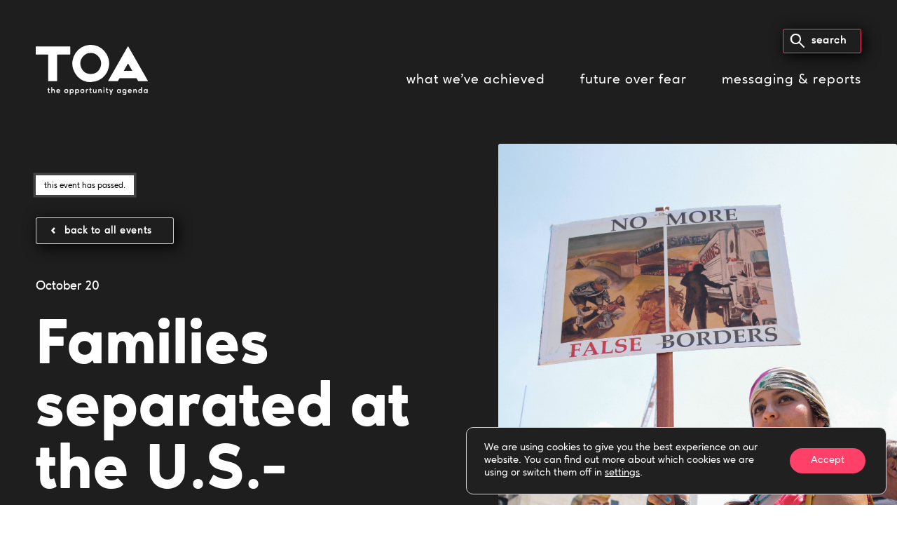

--- FILE ---
content_type: text/html; charset=utf-8
request_url: https://www.google.com/recaptcha/api2/anchor?ar=1&k=6LfjGr4rAAAAAPHs2VW5qYj1jWiFSX4-Aq32YZYy&co=aHR0cHM6Ly9vcHBvcnR1bml0eWFnZW5kYS5vcmc6NDQz&hl=en&v=naPR4A6FAh-yZLuCX253WaZq&size=invisible&anchor-ms=20000&execute-ms=15000&cb=3hmmyq8wr4yo
body_size: 45132
content:
<!DOCTYPE HTML><html dir="ltr" lang="en"><head><meta http-equiv="Content-Type" content="text/html; charset=UTF-8">
<meta http-equiv="X-UA-Compatible" content="IE=edge">
<title>reCAPTCHA</title>
<style type="text/css">
/* cyrillic-ext */
@font-face {
  font-family: 'Roboto';
  font-style: normal;
  font-weight: 400;
  src: url(//fonts.gstatic.com/s/roboto/v18/KFOmCnqEu92Fr1Mu72xKKTU1Kvnz.woff2) format('woff2');
  unicode-range: U+0460-052F, U+1C80-1C8A, U+20B4, U+2DE0-2DFF, U+A640-A69F, U+FE2E-FE2F;
}
/* cyrillic */
@font-face {
  font-family: 'Roboto';
  font-style: normal;
  font-weight: 400;
  src: url(//fonts.gstatic.com/s/roboto/v18/KFOmCnqEu92Fr1Mu5mxKKTU1Kvnz.woff2) format('woff2');
  unicode-range: U+0301, U+0400-045F, U+0490-0491, U+04B0-04B1, U+2116;
}
/* greek-ext */
@font-face {
  font-family: 'Roboto';
  font-style: normal;
  font-weight: 400;
  src: url(//fonts.gstatic.com/s/roboto/v18/KFOmCnqEu92Fr1Mu7mxKKTU1Kvnz.woff2) format('woff2');
  unicode-range: U+1F00-1FFF;
}
/* greek */
@font-face {
  font-family: 'Roboto';
  font-style: normal;
  font-weight: 400;
  src: url(//fonts.gstatic.com/s/roboto/v18/KFOmCnqEu92Fr1Mu4WxKKTU1Kvnz.woff2) format('woff2');
  unicode-range: U+0370-0377, U+037A-037F, U+0384-038A, U+038C, U+038E-03A1, U+03A3-03FF;
}
/* vietnamese */
@font-face {
  font-family: 'Roboto';
  font-style: normal;
  font-weight: 400;
  src: url(//fonts.gstatic.com/s/roboto/v18/KFOmCnqEu92Fr1Mu7WxKKTU1Kvnz.woff2) format('woff2');
  unicode-range: U+0102-0103, U+0110-0111, U+0128-0129, U+0168-0169, U+01A0-01A1, U+01AF-01B0, U+0300-0301, U+0303-0304, U+0308-0309, U+0323, U+0329, U+1EA0-1EF9, U+20AB;
}
/* latin-ext */
@font-face {
  font-family: 'Roboto';
  font-style: normal;
  font-weight: 400;
  src: url(//fonts.gstatic.com/s/roboto/v18/KFOmCnqEu92Fr1Mu7GxKKTU1Kvnz.woff2) format('woff2');
  unicode-range: U+0100-02BA, U+02BD-02C5, U+02C7-02CC, U+02CE-02D7, U+02DD-02FF, U+0304, U+0308, U+0329, U+1D00-1DBF, U+1E00-1E9F, U+1EF2-1EFF, U+2020, U+20A0-20AB, U+20AD-20C0, U+2113, U+2C60-2C7F, U+A720-A7FF;
}
/* latin */
@font-face {
  font-family: 'Roboto';
  font-style: normal;
  font-weight: 400;
  src: url(//fonts.gstatic.com/s/roboto/v18/KFOmCnqEu92Fr1Mu4mxKKTU1Kg.woff2) format('woff2');
  unicode-range: U+0000-00FF, U+0131, U+0152-0153, U+02BB-02BC, U+02C6, U+02DA, U+02DC, U+0304, U+0308, U+0329, U+2000-206F, U+20AC, U+2122, U+2191, U+2193, U+2212, U+2215, U+FEFF, U+FFFD;
}
/* cyrillic-ext */
@font-face {
  font-family: 'Roboto';
  font-style: normal;
  font-weight: 500;
  src: url(//fonts.gstatic.com/s/roboto/v18/KFOlCnqEu92Fr1MmEU9fCRc4AMP6lbBP.woff2) format('woff2');
  unicode-range: U+0460-052F, U+1C80-1C8A, U+20B4, U+2DE0-2DFF, U+A640-A69F, U+FE2E-FE2F;
}
/* cyrillic */
@font-face {
  font-family: 'Roboto';
  font-style: normal;
  font-weight: 500;
  src: url(//fonts.gstatic.com/s/roboto/v18/KFOlCnqEu92Fr1MmEU9fABc4AMP6lbBP.woff2) format('woff2');
  unicode-range: U+0301, U+0400-045F, U+0490-0491, U+04B0-04B1, U+2116;
}
/* greek-ext */
@font-face {
  font-family: 'Roboto';
  font-style: normal;
  font-weight: 500;
  src: url(//fonts.gstatic.com/s/roboto/v18/KFOlCnqEu92Fr1MmEU9fCBc4AMP6lbBP.woff2) format('woff2');
  unicode-range: U+1F00-1FFF;
}
/* greek */
@font-face {
  font-family: 'Roboto';
  font-style: normal;
  font-weight: 500;
  src: url(//fonts.gstatic.com/s/roboto/v18/KFOlCnqEu92Fr1MmEU9fBxc4AMP6lbBP.woff2) format('woff2');
  unicode-range: U+0370-0377, U+037A-037F, U+0384-038A, U+038C, U+038E-03A1, U+03A3-03FF;
}
/* vietnamese */
@font-face {
  font-family: 'Roboto';
  font-style: normal;
  font-weight: 500;
  src: url(//fonts.gstatic.com/s/roboto/v18/KFOlCnqEu92Fr1MmEU9fCxc4AMP6lbBP.woff2) format('woff2');
  unicode-range: U+0102-0103, U+0110-0111, U+0128-0129, U+0168-0169, U+01A0-01A1, U+01AF-01B0, U+0300-0301, U+0303-0304, U+0308-0309, U+0323, U+0329, U+1EA0-1EF9, U+20AB;
}
/* latin-ext */
@font-face {
  font-family: 'Roboto';
  font-style: normal;
  font-weight: 500;
  src: url(//fonts.gstatic.com/s/roboto/v18/KFOlCnqEu92Fr1MmEU9fChc4AMP6lbBP.woff2) format('woff2');
  unicode-range: U+0100-02BA, U+02BD-02C5, U+02C7-02CC, U+02CE-02D7, U+02DD-02FF, U+0304, U+0308, U+0329, U+1D00-1DBF, U+1E00-1E9F, U+1EF2-1EFF, U+2020, U+20A0-20AB, U+20AD-20C0, U+2113, U+2C60-2C7F, U+A720-A7FF;
}
/* latin */
@font-face {
  font-family: 'Roboto';
  font-style: normal;
  font-weight: 500;
  src: url(//fonts.gstatic.com/s/roboto/v18/KFOlCnqEu92Fr1MmEU9fBBc4AMP6lQ.woff2) format('woff2');
  unicode-range: U+0000-00FF, U+0131, U+0152-0153, U+02BB-02BC, U+02C6, U+02DA, U+02DC, U+0304, U+0308, U+0329, U+2000-206F, U+20AC, U+2122, U+2191, U+2193, U+2212, U+2215, U+FEFF, U+FFFD;
}
/* cyrillic-ext */
@font-face {
  font-family: 'Roboto';
  font-style: normal;
  font-weight: 900;
  src: url(//fonts.gstatic.com/s/roboto/v18/KFOlCnqEu92Fr1MmYUtfCRc4AMP6lbBP.woff2) format('woff2');
  unicode-range: U+0460-052F, U+1C80-1C8A, U+20B4, U+2DE0-2DFF, U+A640-A69F, U+FE2E-FE2F;
}
/* cyrillic */
@font-face {
  font-family: 'Roboto';
  font-style: normal;
  font-weight: 900;
  src: url(//fonts.gstatic.com/s/roboto/v18/KFOlCnqEu92Fr1MmYUtfABc4AMP6lbBP.woff2) format('woff2');
  unicode-range: U+0301, U+0400-045F, U+0490-0491, U+04B0-04B1, U+2116;
}
/* greek-ext */
@font-face {
  font-family: 'Roboto';
  font-style: normal;
  font-weight: 900;
  src: url(//fonts.gstatic.com/s/roboto/v18/KFOlCnqEu92Fr1MmYUtfCBc4AMP6lbBP.woff2) format('woff2');
  unicode-range: U+1F00-1FFF;
}
/* greek */
@font-face {
  font-family: 'Roboto';
  font-style: normal;
  font-weight: 900;
  src: url(//fonts.gstatic.com/s/roboto/v18/KFOlCnqEu92Fr1MmYUtfBxc4AMP6lbBP.woff2) format('woff2');
  unicode-range: U+0370-0377, U+037A-037F, U+0384-038A, U+038C, U+038E-03A1, U+03A3-03FF;
}
/* vietnamese */
@font-face {
  font-family: 'Roboto';
  font-style: normal;
  font-weight: 900;
  src: url(//fonts.gstatic.com/s/roboto/v18/KFOlCnqEu92Fr1MmYUtfCxc4AMP6lbBP.woff2) format('woff2');
  unicode-range: U+0102-0103, U+0110-0111, U+0128-0129, U+0168-0169, U+01A0-01A1, U+01AF-01B0, U+0300-0301, U+0303-0304, U+0308-0309, U+0323, U+0329, U+1EA0-1EF9, U+20AB;
}
/* latin-ext */
@font-face {
  font-family: 'Roboto';
  font-style: normal;
  font-weight: 900;
  src: url(//fonts.gstatic.com/s/roboto/v18/KFOlCnqEu92Fr1MmYUtfChc4AMP6lbBP.woff2) format('woff2');
  unicode-range: U+0100-02BA, U+02BD-02C5, U+02C7-02CC, U+02CE-02D7, U+02DD-02FF, U+0304, U+0308, U+0329, U+1D00-1DBF, U+1E00-1E9F, U+1EF2-1EFF, U+2020, U+20A0-20AB, U+20AD-20C0, U+2113, U+2C60-2C7F, U+A720-A7FF;
}
/* latin */
@font-face {
  font-family: 'Roboto';
  font-style: normal;
  font-weight: 900;
  src: url(//fonts.gstatic.com/s/roboto/v18/KFOlCnqEu92Fr1MmYUtfBBc4AMP6lQ.woff2) format('woff2');
  unicode-range: U+0000-00FF, U+0131, U+0152-0153, U+02BB-02BC, U+02C6, U+02DA, U+02DC, U+0304, U+0308, U+0329, U+2000-206F, U+20AC, U+2122, U+2191, U+2193, U+2212, U+2215, U+FEFF, U+FFFD;
}

</style>
<link rel="stylesheet" type="text/css" href="https://www.gstatic.com/recaptcha/releases/naPR4A6FAh-yZLuCX253WaZq/styles__ltr.css">
<script nonce="JigvfIeDTItC2oPHJLi30A" type="text/javascript">window['__recaptcha_api'] = 'https://www.google.com/recaptcha/api2/';</script>
<script type="text/javascript" src="https://www.gstatic.com/recaptcha/releases/naPR4A6FAh-yZLuCX253WaZq/recaptcha__en.js" nonce="JigvfIeDTItC2oPHJLi30A">
      
    </script></head>
<body><div id="rc-anchor-alert" class="rc-anchor-alert"></div>
<input type="hidden" id="recaptcha-token" value="[base64]">
<script type="text/javascript" nonce="JigvfIeDTItC2oPHJLi30A">
      recaptcha.anchor.Main.init("[\x22ainput\x22,[\x22bgdata\x22,\x22\x22,\[base64]/[base64]/UC5qKyJ+IjoiRToiKStELm1lc3NhZ2UrIjoiK0Quc3RhY2spLnNsaWNlKDAsMjA0OCl9LGx0PWZ1bmN0aW9uKEQsUCl7UC5GLmxlbmd0aD4xMDQ/[base64]/dltQKytdPUY6KEY8MjA0OD92W1ArK109Rj4+NnwxOTI6KChGJjY0NTEyKT09NTUyOTYmJkUrMTxELmxlbmd0aCYmKEQuY2hhckNvZGVBdChFKzEpJjY0NTEyKT09NTYzMjA/[base64]/[base64]/MjU1OlA/NToyKSlyZXR1cm4gZmFsc2U7cmV0dXJuIEYuST0oTSg0NTAsKEQ9KEYuc1k9RSxaKFA/[base64]/[base64]/[base64]/bmV3IGxbSF0oR1swXSk6bj09Mj9uZXcgbFtIXShHWzBdLEdbMV0pOm49PTM/bmV3IGxbSF0oR1swXSxHWzFdLEdbMl0pOm49PTQ/[base64]/[base64]/[base64]/[base64]/[base64]\x22,\[base64]\x22,\x22HyrCmWlqeMK0fMO3CCjCvMOdw5FTD3TDmlomTcKJw7HDisK5JcO4N8OYGcKuw6XCrGXDoBzDmMKuaMKpwrNSwoPDkStMbUDDqy/CoF5dREttwr/DlELCrMOdPyfCkMKcWsKFXMKHRXvChcKewpDDqcKmAgbClGzDiVUKw43CnsKnw4LClMKEwrJsTQ7CrcKiwrhQN8OSw6/DtifDvsOowpfDj1Z+dsOWwpEzKcKMwpDCvkVdCF/[base64]/DumtWwpfCpy7DlcOPa39sOMORw7HCocKDw4YbPsKiw6jCizvChCXDulADw4JzZ2IOw55lwo0vw4QjHMKKdTHDt8OlRAHDqFfCqArDtsKAVCgCw6nChMOAcDrDgcKMTsKpwqIYf8OJw705YlVjVysCwpHCt8OSbcK5w6bDqcOWYcOJw6dwM8OXP3bCvW/[base64]/ClsKkAsKqw5HDgBTCkCnDocOOHScywrvDuMObZj0bw7J7wrEpG8OEwrJGAcKfwoPDowbCrRAzIcKuw7/CoxBZw7/[base64]/DpMOLcWtsw6wvwo1qw6cpw4MhP8K6wrbChTRAFsKFIMOLw4HDsMKFJwPCg2vCmcOKIMKrZlbChsOhwo7DusO+aWbDu3EUwqQ/w4DCiEVcwq8YWw/DscK+W8O/[base64]/DiMKUw5DDgsOUbjdVJ8K4IlDCnzUZw7rDgsKTNcOYw7nDrgbCnE/DknnDtyvCu8OQw5bDl8KZw6YMwo7Dh3PDucOjKghWw4YOwqPDl8OGwobCgcO6wqVowqnDgMKiJEzCmTzCvVlTOcOId8OHNWxIA1TDpQUkwqUtwpzDnGA3wqIcw79fAjbDnsKMwr/CncKVV8OHVcOiRmnDmGbChmXCi8KnEVDChcKwKjciwrXCmGXChMO6wpLDhWzCuhQVwppoVMOoRX8EwqkfFw/ChMKEw49Aw7A3bAnDigdQwqQcwq7DnHXDksKDw7BoBgDDgjnCv8O4JsKjw5gvw48XF8O8w7/[base64]/Ds33DtcKBZRDDgTZFAsKew5zCi1jDu8Olw4JGQ1nCrsOgwobCtHAiw7/CsHjDlcOkwpbCnCHDn0jDusKkw5FVK8KSGcK7w45ARBTCsRUvZsOUwocvwq3Ds2bCiEvDj8OZw4DDsE7CusK0w5vDosKPSGNAVcObwpzCtsOaSnzDtibCt8Kxd1bCrMKjesO8wrjDhlHDuMOYw4jClSZQw4olw7vCpsObwp/[base64]/DsMKCwr7DscO8dSHCmsKpLsKlwpLCizB5I8Omw4XCpcKdwq3Cn2/CqcOrTw1yRcKbHsK8QH13JcOAeQrChcKgVxMGw54BWmVmwp7Cm8Omw6DDt8OeYw1Ywpohwqsgw4bDsxcow5oiwoHCvMOLaMKCw77CqgHCtcKFMSEIUsONw7PCjWIwSwrDtl/CrgFiwpfDssKfRQ7DkjwzXMKwwp/CqhPDhsOcwpcfw7tFNGQDK2UPwo7CgsKNwpFwIWPCpTXDl8O1w4rDu3fDtMOqCSDDi8KfF8KoZ8KUwprChyTCscOGw4HCnAzCnsOMwprDhsKGw5EQw7MlWsOjbwrCgsKewofClUnClsO8w4/DgAo3OMK6w5LDkDTCqWbCjMK5DFTDlzvCkcOPHlbClEd0ccKbwovDiSA0aBfCocKtwqcdWFJvw5jDrxfCkVkuHwZNw4/DuVokblFSFDvCvURGw7TDn1zCkxjDgsKlworDrmglw6hsaMOow4TDm8KWwqXDomkzw5hfw5fDi8K8HjQEwo3DksO/woLChBrCvcOaOyR9wqB7RD42w4bChjMxw6dUw7gFRsK3WUUiwrp6N8Odw7gjLcK2wqbDl8OxwqY/w4DCh8OlfsK6w63CpsO/[base64]/DvMOHwr7DgMK3wqrDpQcwwpvCjsOewqljCMK6wrhSw57DrGfCu8K/wojCjFsew65ewqPCklPChsKcwr05WsK4wqDCoMOTVADCiCxwwrfCuXR4dMOHwrcfR0XClcKzc0jCj8OSWcK8PMOOKsKQJC7CnsO+wp7Cs8Kqw4XCuQhow6siw7FpwoIJYcKLwrkPClvCi8O9RjPCuQEPGgQyYjnDpMKEw6bCmMO/wpPCiHbDgTNNIzLCoEhMEsKzw6rDj8Ocw5TDk8OtHMO6TSPCgsKYw4ALwpV+NMORCcOBdcK2w6QZHBAXN8KIXsOGwpPCtlNOKE7DsMOtKjpdAMKneMOaADlUOMKBw7tgw5dPDG/[base64]/[base64]/ChsOEw5EAw6h2I1nCpyUuw5cgwq/DlMOdWz3CuWlfHnrCosOwwrcMwqDClBXDmsOzwq7ChsKFI34cwq1Hw7c/EcO6BMK7w4DCucK/wo3CsMOYw78FcFnCllhLM3Zpw6d9IMK2w7pMw7BHwoXDvcKiScOEBW/[base64]/Dv2tPLMO+N8KiK0vDklppPsKKC8OhwqfDpCNbUHbCkMKqwpPDhcK+wqU8DC7DvyPDm3EAIVZLwpp0FcOpw7fDk8OkwozCuMOEw6XDqcKzKcKXwrEfAsKDf0oYRhrDvcOTw6Z/[base64]/Cv8OHJlzDsgTDmFHCuFZLUBHDrQpTVjE/[base64]/CoAxpIToZRT/CvRrDvAPDl2JoOcOhwqdsw6vDvF3ClMOGwqfDpcOpP2DCvMOew6A6w7TDksO+w640KMKwQsO3w73CpMOowr4+wog1DcOowqjCgMO3W8KTw7owFMK2w49TRx7DhTHDscOVTMOTcsOcwpzDnhAbdsKiVsO/woFLw4NJw4lzw5x/BMO+IVzCkAc8w4QaMCZMLHfDl8K5wpRMNsKdw6jDhMKPw5NxaWYHLMOYwrFdw5NRfCYEWh3CkcKKPSnDmsK/w7xYKjbDnsOtw7PDvG3DjgzDtMKFREnCsgAXPE/DhsO6wpvCpcKCYcKfO112wqcEw67CksOOw4/[base64]/PmFowowlwoHCoDPDgXF+wpx3TjbCqcODc8O0U8KhwqbDo8OMwq3Dhl3Dqks/w4LDr8KfwotFNsKeFlTCt8OTDG3DtysNw4REwpJ1AQXCnypkw7jCr8Opwqpuw6Z5wr7CgRQyXMK+woF/wpxGwoFjUwbClBvDhxlNwqTCtsKow5/Ct0wxwpxrPw7Dqw/DgcKKZcOhwoTDhzPCucOywqoSwqRFwroyE1zCjlkybMO3woEYVG3DgcKlwodaw5ImNMKLUMKtMSdCwqpSw4VMw7sTwo54wpIMwrbDgMORTsOoQcKFwpRzVMO+X8OkwpUiw7nChcORwoXDt2zCrMO+ejI7LcKvwr/[base64]/CisOMwr3DtHDDuG/ClMO0w5DDh8KRHsOaDsKjw5p0JsOWwqFUw7bCicKeV8OSw4LDog1xwoXDsx1QwppfwrnDlQ8Twp/CtsOTw4lULMKTXMO8X2/CkyV9bk0jN8Oce8KGw5YLF0/[base64]/FmfCh8OJbcOsdmY1H8Oww7DCkX3DvErCq8KMW8Kcw4tHw7TCgAg3wqQCwovDmcOnQGAyw41vH8KUNcOObBF8w4PCtcO5aSkuwrzCmE8xw5RFFsKkwosvwqhTw5Q0J8K4w5w5w4kzRiNkR8O3wpQrwrjCkmwMa0jDmCFdwqvDj8Oaw68QwqHDrEctc8OVVMK/[base64]/[base64]/HV/DvQNxw6PCpGpbwqjDl8O9ImbCuh3CoFPCgSHCjcKITMKSwqQsLsKJYMO3w5cxRMKCw6k5LcO/w7YkHQTDs8OrWMORwowLwq8eQMOnwpDDqcO6w4bCicOUUUZRZAAewqcOSgrCiydDwpvCm2k0K3zCnsKAEykJbmjDvsOqw7MDw5rDiWrDgDLDsW/Co8OQUmE6KH8hMkwsQsKLw4xDJS0JcsOqM8KKB8ODwogfY15nVzFHw4TCicKGVkAYETLDl8K4w788w7TCoVBtw6EOUx0/dMKkwosiDcKmD0xiwr/DicK9wqkbwo4dw5U0AsOtw7rCnsObJsOoSWBIwpDCiMOww5HDthnDvwLDvcKiFcOREF04w4jDg8K1wrY3GF1LwqjDqn3CgMO+WcKHwoZOWizDv2HCsW5zwpBKGRNlw5dYw6LDucOGOGDCrEbCgcKfZT/CoDrDuMKwwpF0wp7DqsOhEmDDjWlzNGDDhcK/wrfDrcO+w5lbWsOKdMKUw4VEOSp2XcOYwoMEw7pZCmYUXzEvUcOTw784USQiWivCpsOLBMOMw5DDkU/DjsOkXzbCkS/ClTZ7aMOvw5khw5/CjcK4wqJcw45Rw6AwNmodA2UCFHnCrcKeRsKvW3wgXsKnw74zY8Kuwp5iOcOTGRxbw5YVB8Oxw5TCvcK1Ekxgwr5JwrDDnlHCjMOzw7EkPi7DpMKFw4fCgxZAC8K7wpXDlkHDq8KBw4Qlw49xKVXCp8Kgw6/Dr2bCg8K6VsObMVlYw7XCmj8qPwEkwo8Hw6DClcO0w5rDq8O8wonCs2zDn8K2w5Aiw682w4ZUMMKiw4zCs2LCvlLCiQ1PXsKNN8K2fEUgw68LasOgwrcowr9qasKCw6U6w4pcVsOCw75gRMOcEMO1wqY+wqg+dcO8wqRqcTpjamN2w5QlDTjDj354wp/Dj2vDk8K4fj/[base64]/w5RfwpLDu8O8YXIKw6l0LsKSGcOqfsKLHzHDg19eTcO/wr/[base64]/CoFh8w4nCoHhNw6RlA2ZpYMO2dsKJOcOhworCqsK2w6LCgMKLBxw8w5hvMsOFwqXClUw/SMOnVcO2XcO6wp/DlsOrw6zDqUsfYcKJG8Kgb1wKwpvCgcOpDsKlZsK5Uk8bw7LCmgIpYiI2wrPChDzDhsOzw6vDvXTCpsKSLRPCiMKZOMK7woLCjU1cacKjCMOlUMKjNsOgw6TCgnPDpcKAWlkpwrpxJ8OeCG8/OMKqC8ORw7LDoMK0w6nCs8O4BcKwAxR5w4TCn8KJw7tiwprCoE7CgMO/w4bCsAjCn0nDonwswqLDrUMlwoTCihbDrTE7wpDDtHPDm8ONVF/CoMOmwqd1fsKwO2UsA8Kew7Flw7LDhMKzw47Cqh8cU8OHw5fDh8OIw7h6wr5xd8K1a1LDumLDj8KCworChMKjwoNtwpDDvW3CkAXCksK8w7Q7RmNkaVvDmHzCvV7CqcKjwq3CjsO/[base64]/VUjDjEUZDMO9ScOPwpHChRPChHbCiMOuHsKfwpPCq8Obw4QiRgnCr8O9T8Kww6paCMO+w7MnwrjCr8KOIcOVw7U5w78dT8OUa2jCj8O1wotBw7jDvcKtwrPDs8O3Cy/ChMKYYjfCt27DtFHCpMKTwqgnO8OgCzsFDlR+MX9uw5XCpzZbw5zCq0HCtMKgwqsywonCkGwqeg/[base64]/w4UbFW9wwqdjGkXCgjHChsK5w54dwpwJwqs/[base64]/AsOOI8OPwqTCvmQow5fDq2TDq3rCjWbDrUnCmR3CnMKbwpdRAcOJZ3nDq2rChsOvRMKMCF/DvADCjmPDszPCgMOhDxtHwo5Hw4nDn8Kvw4bDu0PCnMKmw5vCjcOiJBnCvzzDv8O0esK7csKSU8KmY8Kvw5HDtsOGw7AcV2/Cig/DscOud8KKwqnCnsOTQVknfMO9w6dGUV0Kwp9GXhDCmcK4CcKQwoA2fsKiw6YwwonDosKSw73Dq8OKwrjCucKkckXDoQ8Kwq/DpDfCnFfCp8OtLMOgw5AtIMKFw6lbdcOaw6xRVnoow7hYwq3CqcKEw5XDqcOjbDkDdMOHwoHCk2XCl8OYa8O9wp7DrcO+w7/ChzjDpMO8wrJ7LcOKIF5QGsOaAwbDpwQzDsO1E8Kbw61AZMKkwq/[base64]/YQk4I8Osw7gxMQvCkcKOQ8KeRsKqwqTCosOwwq1/H8KDDMOeG2dJU8KBf8KHBMKMw6wRN8OdwqHDqsOnXFfDilPDjsKfFMKWwqIiwrDCicOnw5/Cu8K+KWzCvsODHH7DnMKjw5nCicKbWFTClsKFSsKOwroFwp/CmcKFbxXCkHt/[base64]/CoDJvw4jCkHpPwqDDpW3DrsOKWlxAwpwxU3cnw6dLa8KOLMKHw4pAN8OnXg/[base64]/ChGknWUhrw41ybcKDw6XCg8K5wpjDhsKrwrYiw4ZVwpYsw745w5HCrlXCn8KRM8KuTF9aX8KCwqJgR8OADApLY8OJTVvCihA5woReVsK6IWTCuHXCiMKRN8Oaw4vDmFPDtSnDoCN4CcO/w5PCpmZTQkHCsMKcM8K5w48ow6tZw5HCrMKANlgBDWtSHMKNRsOwDcOEacOMcB1gXT9LwosnFsKZf8KvVsOnwo/DicOGwqIPwpvDoUsZw4oMwobCscObXMOUImcbw5vCi0UkJldaTlE4woFdQsORw6PDoTnDsnfCsmAMD8ONeMOSwqPCiMOqXgjDkMOJWiDDn8KMR8KWUH0TNcKKw5PDtcK/wpvCs2bCq8OXHcOUw6PDsMKzZ8KuMMKAw5B6MEUZw4jCqn/CpMOOQlHDtnHCtmITw4/DqzBWGcKkwpPDqUnCjBVpw6MIwrHCrU/CmEHCl37DgMK4MMOfw7dPSMOOMXbDqsO8w4TDolQPMsORwo/DunLCk1F5CMKdcFbDn8KIVC7DtivDjMK2McK5wpl/N37ChTrCkml1w6jDgwbDpcOewq5TGjhibDpqEAMlEsOsw7Q3X2XClMO4w53CjMKQw5zDlknCv8Ocw7fDk8KDw7giQCrDnDY3wpbDs8O8PcK/w7zCsyLDm1cLw4AewoFhbMOtw5fCrcOVYw5FHRTDgjBswpfDvcKbw7l+b0jDi01/w4N9Q8K+wqfCmnA7wr98XMKIwrwYwoZudTBPwrA/BjUiBxXCpMOzw5Aaw7XCiGZJW8KGe8K7w6RNIi7DnmUew4N2OcOHw6wKAW/CmcKCwoYoFy0Xwo/CmgsuAXZawqVaDcK3d8KINGMFd8OuO3/DiXPCvWY1Jw59d8Oiw6PCtk1RwrsuQBN3woFXPhzCgDXDhMKTcnEDNcO+C8Kaw54nwqjCkcOzJ2JFwp/CmxZ0w54hHMOdKxoEWVU8T8KvwpjDqMKiwojDicOUw4l3w4dHcDrCp8KVSUbDjBVrwrk4Q8OYwqzDjMKNw7rDqcKvw74Cw4pcw7/[base64]/wrTDvnohDsK6R8K7QMOpw4ErDTnDk25eAn0CwrvDlsK7wq1kE8KzEj0bfhg4OMOTfwkwMMOHV8OrSXIdQsK9w7HCjMOowpzCkcK1Ng7DpsO5w4DCgAYdw7B7wr/[base64]/DuDDCvA3DsAHCr8OUworClsOhaQpoK8OMw6DDjcKzw5DCvsOxC2HCk3fDvsO/ZcKFw5x/[base64]/[base64]/c0XDq8OzwpBzBGvDhxFbK1oowqcxw6zCjhZFMMOBwqZnJ8KlXDBww58YccOKwr8+wqoLHHwaEcOpwqFkJx3DpMKXIsKsw4sbA8Obw5gGWlDDrXzDjDvDjifDjnEaw6cuecO7wrIWw6APRWvCn8OXCcK5wrLDs2XDgiBdw7/DrGXDvHvCjMOAw4LCrR4Re3LDl8OMwotwwpNeOsKcMnrCp8KNwrbCsjwNACrDmMOmw6lqN2fCr8OCwoltw6nDuMO6JX4rAcK7wo5CwrrDrsKnFsKow7/ClMKvw6J+RUdIwpTCtCjCpMKCw7HCg8KpbMKNwpjClhIpw4fCpXIAw4fCiHcrw7A1wo3DhSI5wrE/[base64]/[base64]/Cu8OjRQ7DsDJrPRh0w654woHCsMKtY01ow7ohNGUCRw4aDzbDiMKcwp3Dj03DgU1CFQFnw7fCsHDDuV/[base64]/CicOrw69wwoPCh8KJVgIZworCj0jCusKcwowGGcKPwqPDkMK/[base64]/Ds8K2V8OVw50xGMK7D8Ofw5cQw7hcw4vCs8OHwqw6wq7Ch8KWwqjDpcKiEcOww4wjTkpAZsO3UHXCgmHCvRrDpcKVV3QPwo9Tw7sXw7PCoSZjw6zCpsOiwocJAcO/wpfDlRkDwrZTZGfCtkgvw51WFjNIfwjDuj1nIFhtw6cZw7NEw5HCrcKgw7HDmnjCnTxbw4/DsDhQEkHCvMOKTEUdwqhkajTCkMOBwpnDmjjDnsKswqxcw4LCt8ODAsKFw7QywpfDtsOJYMOvDsKGw6bCuCbCjsOsU8K4w5J4w4I3SsOuw60lwpQpw4DDny7DkkrDkxxsQsKATMKYCsKpw7BLYzsVO8KYTDHCkQI8G8KtwplZDFgZwonDs3HDm8OPXcKywqnDlm/DgMKRw7zCvFojw6HCnX7DrMOxw5pibMKwacOIw4zCkzsIM8Kvwr4ZSsKFw692wq9aN2BwwqjCo8OKwpEKDsOOw77Dhg5ha8Oxw7JoBcKxwqNJKMOZwpjCgkXCusOKasO1LVvDnRI8w57Chk/[base64]/[base64]/DlcKnw54mwpw6VifDusOUI8OBGcKIw6XDp8K3PCR0w4jCsAxawr18DcK+fMKFwq3CgUXCl8OGecO5wq9pay/[base64]/[base64]/wo7DmsKaX8OjwoDDmGUuESbCscKjw6XCu8K3GCl2ZhESW8KnwrDDssKhw43ChHDDtCHCmcKpwoPCpgtvY8KIOMOLQEoMTMOZwp9hwqw3VirDpMOMaGYLdMK7wrrChDhKw59QJ3AQR0jClULCgMK6w4nDqMOKAQnDisO1wpLDvcKuPgdmNUnCmcOgQ3/ClC8/wrhXw6xwG1nCqcOOw6Z2J3RrLMKpw4JbIMK/w4pREUZ7Dw7DvFk2ecOUwrB/[base64]/CoTDDvcOgfcOBwpjDrMO6QVJZLTDCkgo7Bjl8OsKvw5QzwrI+cXZaGsOEwo8yVcKhw4x/SMO9woMXw7fCkXzCnF93TcKAwovCmMK7w6rDp8Ozwr3CsMK8w7/DnMKDw7JAwpVdKMOpMcKPw45vwr/[base64]/[base64]/CicO2cMKyQE/CjT7CrsOcDTLClgvDvcKLfcKfAnkWQH5nJV/CjsKow4kMwpRyJClvwqTDncK2w7vCsMKow7/CpnIlN8KWYhzDjjsaw4rCscO5EcOIwrHDolPDv8KHwo0lB8OgwozCssO/ODlIcsK8w6HCoSU/[base64]/CmQUtYH7DmUDDmybDscKScV5rfcOGO8OxHH4hJB8Zw7FZTVXCgnZbXXwHA8OtWmHCucOwwobDpgBBEsOJTXXCvUTDhcKwJHNpwp5vPHjCtXoqw6bDkxPDvcK+cA3CkcOuwp0XH8O3DcOcY2/CjjgswrnDhRvCgMKJw7DDjMK/DERhwpYNw7MyMMOGDMOyw5bCn2ZHw57Dtj9Tw4bDh2/[base64]/DgMKgUm1JBGLCqMOawo3CpG7DhjNLWynDicO9GcOyw7M/S8KDw7fCs8K1L8KzI8KHwrMmw7FIw5JqwpbClWPCo0USdsKvw5Mmw7MXIXFlwpguwoHDvcKhw7HDu295RMKow5fCrFdhwr/DkcOXecO0YnrCny/DvjnChsKnU13DmMOvcMKbw6xtSiocSBXDvcOnAD7DmGsXJw1yDn7Cj0PDhMKBHcOBJsKhEVPCpDbCqR/DmghZwroyGsO7AsOIw6/Co1UKWVPCgMKuMHVzw4NYwp8Mw5gWUSoKwpIpKlvCoRnCrkNXwp7ClMKPwpJMw7rCtMOSXFgMUMKBUsO2wo5sb8OewocFD2Nnw7XCpwRnXsOcf8OkC8OnwrtRTsKuw6nDuj4mHw0FRsOQKsKsw5UoG1jDsGkAJ8OVwrzDkQDDqDt/w5jDlgfCl8K5w5XDhRZtf3hREsO0woo7KMKgwpXDncK1wp/Djz0iwoxzbVd3GMOOwojCqnApTcK9wr/CjFVXHGLCsgYeR8OfIcK5UVvDpsO6dcKkwo4kwoTCjSjDihcEOQVDdnbDq8OzTBXDpMKlGcKoKmBmKsKew610eMK/w4F9w5fCojDClsKZMEPCnTnDsFvDucKrw5doQ8K0wqHDq8KHN8OuworDncKRwqkGw5DDhMOrIRVqw4vDlmY9ZgzCjMOaNsOiDylRWcKGOcKWShoew6QIWx7Cjw3DuXHCq8KbXcO2XMKIw55ASFdlw5MdFsOgXyYKcAjCoMOGw6IzF05bwoVZwqTDgB/CrMOkwpzDnEA5NTsKeFIbw6dFwrJ/w4UrEsOBYcKSesKcXFQjMC3Ctjo4cMOyZTAPwovCjlRCwoTDsmTCjWzDscK2wrHCkMOhGsOvEMKTa1TCsULCq8OawrbDtcK/[base64]/wpAZw5rCicKWwqocwqDCj8Oxwr5Fw5I9wqhvEFnDtj5kOTlhw6IgRl8rHcOxwp/DsRVRRFs+wrDDpMKQLh0OEkEhwprDrsKew47Ch8OWwq0Uw57DssObwol4UsKZw5PDgsKmwrPCknZBw4DDnsKqf8O7IcK0w6XDpsOTU8OHcS4tRA7DiAZ/wrE/wpbDkg7DlS3CrcKJw4HDrgLCssO3RiTDpR5jwq8+FcO6LkXDun7CunEYBcOFACTCjDxsw4LCpV8Sw4PCgw/[base64]/CikbCj8OgwrFiwoRIwqzCkWRrBFZdw6hsa2vCthUtEw/DgyTDsVlbCEMNImjDpsOgJsOqZcK5w4jCvCHCm8K0OMObw79lU8O+BHPDocKuHEt7bsODSEjCu8OheyXDlMOnw4vDiMOuGcO7MsKBWgFnBWjDhMKqOj7Ck8Kew6HCt8OXZT/CrSEdCMOJE0XCo8Kzw4YvM8Kdw4xzDcKdOsKLw7DDtsKcwq/CscK7w6BvdcKgwoAHMiYOw4rCssOVGDxeUi95wpcNwphQZsOMVMK/w45aL8KYw7ARw6hUw5XDoFhZwqZ9wpgLF0w5wpTCtWJoQsOVw7x0w6RIw7Npa8OKw6bDicKvw4YpWcOABXbDojPDh8OOwoDDmHHCp0LDicKSw5rCpAnDvAfDpCXDt8KZwqDCtsOCKsKvw5EvIMOsaMOjAcK/KcONw5lJw5U3w7TDpsKMwoVZRMKmw4XDhBttcMKQw6Jkwosvw7Brw64zY8KNBsKrGMOyLhkjax5cZyPDs1nDgsKHCsOhwrJTbBsKIMOewr/DrTTDmXtyCsK6w5HCucO2w7DDiMKvNsOJw4LDtX7CksOcworDsUADCsKawopKwrYcwqALwpU/[base64]/[base64]/CscKow6DCjXfDgk8cMCo0CcKywodWwqbDuMKfwrnDnQzCuS8gwoYAZcKawrfDhsOtw6LCtAMowrJaK8KMwoPDhsOgalA6wpwKAMO2fsO/w5wuY3rDtlsdwrHCucKOYGkpTnLCn8K2N8OTwq/Dv8O9P8KTw6kIL8O2VCfDs37DvsKyXcOwwofCgsKFwppNTD4vw6Veam/Dn8O1w6dAAinDpzTCj8KgwoV8QzgDw67CkQY/[base64]/w6A0wq96w5bCg8OUSMKOwpRxw5PDqMOmEl/[base64]/SU0qw7HCqA/Dt19ceUzDlcO0T8KYw5gtw4J+PsK2wp7DshnDgxFpwpMNWMOUBsKXw7PCgUgbwqB7fQzDvsKuw7bDuVzDvsO2woUKw4Y6LnvDm0AwdVHCsHLCqcKQB8OhJsKdwobChcO3wptyKsO7wpRXR2zDicKmHi/CryMED3zDkcO6w6/CtcKOwrFGwobDrcKew71/[base64]/DqsKrwplFdRfCvMKnRChbwqUIUMOvw5s6w4LCqwHCj07CphTDh8OkEsKGwrzDiAjDoMKKwpTDr3JhK8K2FsKgw6HDsUXDtsKDTcKCw4fCgMKXCXd7wozCq1fDvBrDsEF/c8OhdWlZYcK1w4fCicKNS2HCiifDuivCk8K+w5VowrEdZsOAw57CqMOVwrULw5p1R8OlJ0J6woslekrDpcO1U8ONw7XCu0wvJD/DpArDnMKUw7HCmMOrwrHDriRkw6HCklzCgcOvwq0Lw6LCpVxRcsKpT8Krw7vCusK8HEnCs0Fvw6bCg8KSwqcKw4rDo2fDr8KRAgwDC1IGdhFlBsKnw7vCrkN2UcOxwpo4WcOHMlDDq8KbwpnChMOgwpp+MER/J1A5VC5GVsOiw5IBCQnCqcKBCsOpw5cyf1HDnwrClV3Dh8KKwo/DmAdiVE8kw7xZLCrDvSN/w4MOL8Kpw4/DsVrCu8Obw4Fxwr7Ds8KLCMK2JWXCn8O8w4/Dp8O3TsO2w5/[base64]/IVHDpEMSADYhI8O6a0MDRFbCgsOaUXlcYkpvw7nCvsO2wqHCiMOieHM6C8KiwrU+wrk1w4bDl8KiFlLDlRl0e8OhAzvCq8KgBx/[base64]/EW9qO8KhBQVcdA/DvCVLMhpiwpTCnwTCoMK4w6rDpcOkw5ArIhTCksOHwptOQiXDnsKAbAdpw5M2IWceFsOSw5fDu8KqwoV/w7MxYRHCnkJ0N8Kew7F4TcKxwr4wwq1tYMK8woUBNT0Dw5VhTMKjw6Zowr/Dt8KIBHLCvsKKYgMHw6Qww41jRWnCkMO/NHrDmR8+Lh4IJBIcwoRzbBbDtg/Dj8KODC1MAcKzJcKvwoJ4X1XDq3HCqE8+w6w3a13DnMOWwqnDnTLDkcKIcMOhw7QQOTpQawDDlSZawo/[base64]/CmToyawBow4xWOsK7w4gOIcOrw4DDnWDCni0Gw5DDtWNTw5NDN1lkw7XCgMOqGz7DtcKbO8OIQcKXccOvw43CjkrDlMKSI8OCMl7DtwDCoMO/wqTChwRvcsO4wr1pN1Ice0fDrypibsK/wrJwwqcpWRHCtDPCt1cBwrRmwojChcKSw5jCusOmFiNGwrEKeMKcVAgfDQHCh2RPTCVdwogDYElSBmNwewRXBCkOw4gSEWvCqsOjWsOywoTDsRTCosOfHsOmX1x5wozDl8K4QhsHwogwasOGw5nCpRDDisKgJQnDjcK9wrrDosObw7EQwpvDgsOgeGgdw6jCim/ChCnCiU8tTwMzQlI0wonCk8OBw7wXw7bCi8KadkTDjcKvG0jCl2nDlhXDkQt6w5gZw7fCmAVrw7jCjR9tN0nDvnYYXVPDjxE5w6vClsOKFcOgwovCtsK5EcOoIsKLw5RXw6ZOwpPCqSTChBoIwrfCsgx8wrbCtnXDnMOoOsOlSVlsPcOOfDgawqvCvsOQwqd/VMKiHELCpD7DnBnDgsKOCSZZa8Obw6/[base64]/DimIJRzLCgkIGLj1OQXHCujZRwp4WwogHc1QAwqNuO8K1WsKPacO+w6DCrMKzwoPCl2HDnhZPw69bw7IMAh/CtmrDu0MlGMONw48MUCTClMKNSsKuNMKlGMKwMMOTw5bDhXLCgWDDuXV8NcKZIsOtacO0w694NkRFwqtQdxlgasOXXx0NBsKZeEsjw7HCmBMfZARCKsOZwq0cV1/Cp8OqDsKEwpfDswgOX8OOw44gLcO7PhNpwrxTcBbDpsOWZ8OIwpnDoG3DiCoNw6ZxfsKYw7bCpylFGcOtwot0FcOkwoldw4/CssK9DyvCpcO4RmfDjj0Iw4sRScKeH8OdSsKHwrQYw6rDoihPw40Xw4cgw5p0wopuBMOhMwBUw7xAwr5LUiPCosOJw6bCpCwAw6BpYcO5w5nDlMKifDJ+w5TCl0PCqATDjsKoaTw/wqjCsGYSwrnCmB1zaXTDn8Ojw5ULwrHChcO8wooHwrFHGcKTw5LDiWnCmsOTw7nCpsO/wqYYw6gADmLDly1Bw5NQw4dcWjbCpxEZO8OZckQdTy3CgcKVwofCuiXCnMOkw7ZDPsKMfcO/w5QPw4rCmcOYdMONwrgUw5U3wotPSEvCvX1IwpZTw4khwqnCqcK7a8O4w4LClA4JwrVke8O/QAjCphJIw4dtJ0dhw57Cq0VaAMKmcMKLUMKIDsOPTGrCtCzDpMOMAsKGClTCs1TDscKoDsOzw5dlUcKeccKew4XDvsOcw4EWIcOgwpjDoj/[base64]/[base64]/[base64]/w7XCosKgwrnDrsOYQMKkShVWKS4sw40CJMODCkPCsMKUwpcswpzCnFYuw5LCr8OqwrXDlz3DicOGwrbDisO0wo1WwpVAbsKdwrbDuMKAP8O9GMOpwqzDuMOYFknDohDCrV/[base64]/Ct8OwwrRHK8KPwq3DrcO3CcO3PMONwpbCmsOCwqDDhBh2w73Ck8KISsKdA8KoZ8OwGm3DijfDsMOTSsOUDDdew5x9wq3DvFPDmEVJNcKKPUjCun9Zwo8jC1vDhyfCtFvCiXjCqMODw6/Cm8Omwr7CuCjDg3/Cl8OGwodQYcKtw5EdwrTChWNtw59fJ2/Co1zDnsKDw7otDELDszDCgMKJEmjDkGBDcWM5w5QOBcK0wr7CpsOQccKsJxZiVxg1wpBkw7jCm8OFfVBLXsK1w60cw6FESEdf\x22],null,[\x22conf\x22,null,\x226LfjGr4rAAAAAPHs2VW5qYj1jWiFSX4-Aq32YZYy\x22,0,null,null,null,1,[21,125,63,73,95,87,41,43,42,83,102,105,109,121],[7241176,304],0,null,null,null,null,0,null,0,null,700,1,null,0,\x22CvkBEg8I8ajhFRgAOgZUOU5CNWISDwjmjuIVGAA6BlFCb29IYxIPCJrO4xUYAToGcWNKRTNkEg8I8M3jFRgBOgZmSVZJaGISDwjiyqA3GAE6BmdMTkNIYxIPCN6/tzcYADoGZWF6dTZkEg8I2NKBMhgAOgZBcTc3dmYSDgi45ZQyGAE6BVFCT0QwEg8I0tuVNxgAOgZmZmFXQWUSDwiV2JQyGAA6BlBxNjBuZBIPCMXziDcYADoGYVhvaWFjEg8IjcqGMhgBOgZPd040dGYSDgiK/Yg3GAA6BU1mSUk0GhwIAxIYHRG78OQ3DrceDv++pQYZxJ0JGZzijAIZ\x22,0,1,null,null,1,null,0,0],\x22https://opportunityagenda.org:443\x22,null,[3,1,1],null,null,null,1,3600,[\x22https://www.google.com/intl/en/policies/privacy/\x22,\x22https://www.google.com/intl/en/policies/terms/\x22],\x22jaPyo0RvyiZkd32AgGmuUad2Ufu+0GCe3ErcLHlUpbw\\u003d\x22,1,0,null,1,1762493967841,0,0,[72],null,[188,95,217,227,19],\x22RC-0x0szblpzZjMLA\x22,null,null,null,null,null,\x220dAFcWeA5u3fw9sa4f2IpGRovKtWRbyMMXJ3qLe0GflKXvXZ33f9zBwKcCMvMim2hLuVA7seBLrVE0VvMwHHtE8MuzbMAGBH5Msw\x22,1762576767851]");
    </script></body></html>

--- FILE ---
content_type: text/css
request_url: https://opportunityagenda.org/wp-content/uploads/autoptimize/css/autoptimize_single_b0c0540fc068b299831c4d18f6521a9b.css?ver=6.15.0.1
body_size: 5447
content:
 .tribe-events *{font-family:'AgeoMedium',Arial,Verdana,sans-serif}.site-content .tribe-events ul{margin:0;padding:0;border:0;list-style-type:none}.site-content .tribe-events ul li{color:#fff;padding-left:0;border:0;list-style-type:none}.site-content .tribe-events ul li:before{display:none}.site-main #tribe-events-pg-template{max-width:100vw;padding:0;margin:0;border:0}.tribe-events .tribe-events-header{color:#fff}.tribe-events .tribe-events-calendar-month__day-date-daynum{color:#ddd;font-family:'AgeoExtraBold',Arial,Verdana,sans-serif;font-weight:700;font-size:clamp(2rem,3vw,4vw)}.tribe-events .tribe-events-calendar-month__day-date-daynum a{position:relative}body .tribe-common--breakpoint-medium.tribe-events .tribe-events-calendar-day__event--featured:after{display:none}.tribe-common--breakpoint-medium.tribe-events .tribe-events-c-search,.tribe-common--breakpoint-medium.tribe-events .tribe-events-header--has-event-search .tribe-events-c-events-bar,.tribe-common--breakpoint-medium.tribe-events .tribe-events-c-view-selector--tabs .tribe-events-c-view-selector__content,.tribe-common--breakpoint-medium.tribe-events .tribe-events-c-events-bar__search-container{background-color:transparent}.tribe-common--breakpoint-medium.tribe-events .tribe-events-c-events-bar--border{border:0}.tribe-common--breakpoint-medium.tribe-events .tribe-events-c-search__input-group{position:relative;border-bottom:1px solid rgba(255,255,255,.8)}.tribe-common--breakpoint-medium.tribe-events .tribe-events-c-search__input-group:before{content:'';display:block;position:absolute;z-index:-1;bottom:-3vw;left:0;width:90vw;padding-top:22vw;height:0;overflow:hidden;background:url(/wp-content/themes/ci-uikit/images/search-text-dark.png);background-size:100%;background-repeat:no-repeat;mix-blend-mode:multiply}.tribe-common--breakpoint-medium.tribe-events .tribe-events-c-search__input-group svg{display:none}.tribe-events button.tribe-events-c-top-bar__datepicker-button{color:#fff}.tribe-events-c-search__input{padding-left:0!important;font-size:3vw}.tribe-events .tribe-events-c-events-bar .tribe-common-form-control-text__input::input-placeholder,.tribe-events .tribe-events-c-events-bar .tribe-common-form-control-text__input:-moz-placeholder,.tribe-events .tribe-events-c-events-bar .tribe-common-form-control-text__input::-moz-placeholder,.tribe-events .tribe-events-c-events-bar .tribe-common-form-control-text__input:-ms-input-placeholder{font-family:'AgeoMedium',Arial,Verdana,sans-serif;margin-top:5px;font-size:3vw;line-height:3vw;transition:all .3s ease;color:$white;letter-spacing:1px;font-weight:900;text-transform:uppercase}.tribe-events .tribe-events-c-events-bar .tribe-common-form-control-text__input::-webkit-input-placeholder{font-family:'AgeoMedium',Arial,Verdana,sans-serif;margin-top:5px;font-size:3vw;line-height:3vw;transition:all .3s ease;color:$white;letter-spacing:1px;font-weight:900;text-transform:uppercase}.tribe-events .tribe-events-c-events-bar .tribe-common-form-control-text__input:focus::-webkit-input-placeholder{color:transparent}tribe-events-calendar-month__day tribe-events-calendar-month__day--current{border-color:#ff4069}.tribe-events .tribe-events-calendar-month__day--current .tribe-events-calendar-month__day-date,.tribe-events .tribe-events-calendar-month__day--current .tribe-events-calendar-month__day-date-link{color:#ff4069}.tribe-common-l-container{background-color:#101010}.tribe-common-l-container *{color:#fff}.background-image-cell{position:relative;background-size:cover;background-repeat:no-repeat;background-position:top center}.background-image-cell:before{content:'';display:block;position:absolute;top:0;left:0;width:100%;height:100%;background:rgba(0,0,0,.55)}.tribe-common--breakpoint-medium .tribe-filter-bar--vertical.tribe-filter-bar .tribe-filter-bar .tribe-filter-bar-c-dropdown .select2-results__option,.tribe-common .tribe-common-form-control-checkbox__label,.tribe-common .tribe-common-form-control-radio__label,.tribe-common .tribe-common-h5,.tribe-common .tribe-common-h6{color:#fff}.tribe-common--breakpoint-medium.tribe-events .tribe-events-c-view-selector--labels .tribe-events-c-view-selector__button-text,.tribe-events .tribe-events-c-view-selector__list-item-text{color:#fff!important}.tribe-filter-bar-c-pill__pill-label{color:#000}.tribe-common--breakpoint-medium.tribe-events .tribe-events-calendar-month__day-cell--desktop{background-color:#1e1e1e}body .tribe-events .tribe-events-calendar-month__multiday-event-bar{background-color:#ff4069}body .tribe-events .tribe-events-calendar-month__multiday-event--end .tribe-events-calendar-month__multiday-event-bar{background-color:#ff4069;opacity:1;-webkit-box-shadow:1px 0 8px 0 rgba(0,0,0,.2);box-shadow:1px 0 8px 0 rgba(0,0,0,.5)}.tribe-events .tribe-events-calendar-month__multiday-event--past .tribe-events-calendar-month__multiday-event-bar-inner{background:#ff4069;opacity:1}.tribe-common .tribe-common-h8{text-transform:capitalize;color:#fff}.tribe-events .tribe-events-calendar-month__day--past .tribe-events-calendar-month__day-date-link,.tribe-common-h4{color:#ff4069}.tribe-common .tribe-common-h8 a,.tribe-events .tribe-events-calendar-month__calendar-event-title-link:hover,.tribe-events .tribe-events-calendar-month__calendar-event-title-link:visited,.tribe-events .tribe-events-calendar-month__calendar-event-tooltip-title-link:visited{color:#fff}.tribe-events .tribe-events-c-events-bar .tribe-common-form-control-text__input{font-size:3vw;color:#fff}.tribe-common--breakpoint-medium.tribe-events .tribe-events-l-container{position:relative;padding-top:5rem;padding-bottom:0;margin-top:30vw}.tribe-common--breakpoint-medium.tribe-events .tribe-common-c-btn.tribe-events-c-search__button{position:relative;margin-top:auto;margin-left:2rem;padding-left:4rem;background:0 0;text-transform:lowercase;border:1px solid #ff4069;border-radius:.3rem;line-height:1.5;background-color:transparent}.tribe-common--breakpoint-medium.tribe-events .tribe-common-c-btn.tribe-events-c-search__button:hover{background-color:#ff4069}.tribe-common--breakpoint-medium.tribe-events .tribe-common-c-btn.tribe-events-c-search__button:after{position:absolute;top:50%;transform:translateY(-50%);left:1.35rem;content:'';display:block;width:1.5rem;height:1.5rem;background:url(/wp-content/themes/ci-uikit/images/search-loupe.svg) no-repeat 0 0;background-size:1.5rem 1.5rem}.tribe-common--breakpoint-medium.tribe-events .tribe-common-c-btn.tribe-events-c-search__button:hover:after{background:url(/wp-content/themes/ci-uikit/images/search-loupe-white.svg) no-repeat 0 0;background-size:1.5rem 1.5rem}@media(min-width:769px){.tribe-events-c-events-bar__views .tribe-events-c-view-selector--labels{border:1px solid #fff;height:4.5rem;margin-top:auto;margin-left:1.5rem;border-radius:.3rem}body .tribe-events .tribe-events-c-view-selector__content{width:100%!important}}body .tribe-events .tribe-events-c-view-selector__content{background-color:#101010}body .tribe-events .tribe-events-c-view-selector__content .tribe-events-c-view-selector__list li{margin-bottom:0}body .tribe-events .tribe-events-c-view-selector__content .tribe-events-c-view-selector__list li:hover{background:0 0}.tribe-events-l-container .tribe-events-header__events-bar{position:absolute;top:-15vw}@media(max-width:1440px){.tribe-events-l-container .tribe-events-header__events-bar{top:-19vw}}@media(max-width:890px){.tribe-events-l-container .tribe-events-header__events-bar{top:-22vw}}.tribe-events-calendar-month__calendar-event--featured:before,.tribe-events-calendar-month__calendar-event--featured img,.tribe-common--breakpoint-medium.tribe-events .tribe-events-calendar-list__event-row--featured .tribe-events-calendar-list__event-date-tag-datetime:after{display:none!important}.tribe-filter-bar .tribe-filter-bar-c-dropdown .select2-results__option--highlighted{opacity:1!important}body .tribe-filter-bar .tribe-filter-bar-c-dropdown .select2-selection__clear{font-size:17px;font-weight:600;margin-bottom:-.4rem}body .tribe-filter-bar .tribe-filter-bar-c-dropdown .select2-selection__choice__text{margin-top:.1rem}.tribe-events-single{color:#fff;background:#1e1e1e}.tribe-events-single .hero{margin-bottom:8rem}.tribe-events-single .hero .tribe-events-notices,.tribe-events-single .hero #tribe-events-footer{border:0}.tribe-events-single .hero .tribe-events-notices ul,.tribe-events-single .hero #tribe-events-footer ul{margin:0;padding:0;border:0;list-style-type:none}.tribe-events-single .hero #tribe-events-footer ul{display:flex;justify-content:flex-start}.tribe-events-single .hero #tribe-events-footer ul li.control-divider{display:flex;align-items:center;justify-content:center;color:#fff;height:7rem;line-height:1}.tribe-events-single .hero .tribe-events-notices ul li,.tribe-events-single .hero #tribe-events-footer ul li{margin:0;padding:0;border:0;list-style-type:none}.tribe-events-single .hero .tribe-events-notices ul li:before,.tribe-events-single .hero #tribe-events-footer ul li:before{display:none}.tribe-events-single .hero .tribe-events-notices ul{position:relative;text-transform:lowercase}.tribe-events-single .hero .tribe-events-notices ul li{display:inline-block;padding:.6rem 1.2rem .4rem;font-size:clamp(1.2rem,.8vw,1vw);color:#000;background:#fff;box-shadow:0 0 0 0 rgba(255,255,255,.7);animation:pulsez 1.6s infinite}.tribe-events-single .hero .thin-btn{padding:1rem 3rem .8rem 4rem;text-transform:lowercase}.tribe-events-single .hero .thin-btn span{font-size:2.2rem;position:absolute;top:50%;left:10%;transform:translateY(-44%);line-height:.5rem}.tribe-events-single .hero .tribe-events-schedule{margin:3vw 0 0;font-family:"AgeoSemiBold";font-weight:500}.tribe-events-single .hero-image{min-height:45vw}.tribe-events-single .hero-image .inner-hero-wrapper{position:relative;width:100%;height:100%}.tribe-events-single .hero-image .inner-hero-wrapper img{position:absolute;top:0;right:-4vw;width:100%;height:100%;object-fit:cover}.tribe-events-single .hero h1,.tribe-events-single .hero .tribe-events-schedule,.tribe-events-single .tribe-events-content,.single-tribe_events .tribe-events-single .tribe-events-event-meta,.tribe-events-single .tribe-events-meta-group .tribe-events-single-section-title,.single-tribe_events .tribe-events-single .tribe-events-event-meta dl,.tribe-events-single .tribe-events-sub-nav,.single-tribe_events .tribe-events-single .tribe-events-sub-nav .tribe-events-nav-next a,.single-tribe_events .tribe-events-single .tribe-events-sub-nav .tribe-events-nav-previous a,.tribe-events-calendar-day-nav *{color:#fff}body .tribe-events-content ol,body .tribe-events-content p,body .tribe-events-content ul{font-size:clamp(1.6rem,1.2vw,1.4vw);line-height:1.3;margin-bottom:clamp(2rem,1.2vw,1.2vw)}.tribe-events-calendar-day-nav *{color:#fff!important}@media(max-width:769px){#tribe-events-content .hero{margin-bottom:0}#tribe-events-content .single-content{padding:4rem 0}}.single-tribe_events .tribe-events-single .tribe-events-sub-nav .tribe-events-nav-next a,.single-tribe_events .tribe-events-single .tribe-events-sub-nav .tribe-events-nav-previous a{text-transform:lowercase}.single-tribe_events .tribe-events-single .tribe-events-sub-nav .tribe-events-nav-next a:before,.single-tribe_events .tribe-events-single .tribe-events-sub-nav .tribe-events-nav-previous a:before{transition:all .3s ease}.single-tribe_events .tribe-events-single .tribe-events-sub-nav .tribe-events-nav-next a:hover,.single-tribe_events .tribe-events-single .tribe-events-sub-nav .tribe-events-nav-previous a:hover{color:#fff}.single-tribe_events .tribe-events-single .tribe-events-meta-group a{color:#ff4069}.tribe-events-single .tribe-events-content h2,.tribe-events-single .tribe-events-content h3,.tribe-events-single .tribe-events-content h4,.tribe-events-single .tribe-events-content h5,.tribe-events-single .tribe-events-content h6{color:#fff}.hashtag{color:#ff4069;display:inline-block;font-weight:700;margin-bottom:4vw;transition:color .3s ease}.hashtag:hover{color:#fff;text-decoration:none}.link-wrapper:last-child .zrz{display:none}p.h3{text-transform:none}@keyframes pulsez{0%{box-shadow:0 0 0 0px rgba(255,255,255,.2)}100%{box-shadow:0 0 0 20px rgba(255,255,255,0)}}.single-tribe_events .s-big-cta-gradient-headline-button .container-narrow{max-width:60%}@media(max-width:769px){.single-tribe_events .s-big-cta-gradient-headline-button .container-narrow{max-width:80%}}@media(max-width:480px){.single-tribe_events .s-big-cta-gradient-headline-button .container-narrow{max-width:98%}}.single-tribe_events .tribe-events-c-subscribe-dropdown .tribe-events-c-subscribe-dropdown__button{color:#fff;border-color:#ff4069}.single-tribe_events .tribe-events-c-subscribe-dropdown .tribe-events-c-subscribe-dropdown__button.tribe-events-c-subscribe-dropdown__button--active,.single-tribe_events .tribe-events-c-subscribe-dropdown .tribe-events-c-subscribe-dropdown__button:focus,.single-tribe_events .tribe-events-c-subscribe-dropdown .tribe-events-c-subscribe-dropdown__button:focus-within,.single-tribe_events .tribe-events-c-subscribe-dropdown .tribe-events-c-subscribe-dropdown__button:hover,.tribe-events .tribe-events-c-subscribe-dropdown .tribe-events-c-subscribe-dropdown__button.tribe-events-c-subscribe-dropdown__button--active,.tribe-events .tribe-events-c-subscribe-dropdown .tribe-events-c-subscribe-dropdown__button:focus,.tribe-events .tribe-events-c-subscribe-dropdown .tribe-events-c-subscribe-dropdown__button:focus-within,.tribe-events .tribe-events-c-subscribe-dropdown .tribe-events-c-subscribe-dropdown__button:hover{background:#ff4069}.single-tribe_events .tribe-events-single .tribe-events-sub-nav .tribe-events-nav-previous a:before{background:url(/wp-content/themes/ci-uikit/images/prev-event.svg) no-repeat 2px .2rem;width:7.3rem;height:7.3rem}.single-tribe_events .tribe-events-single .tribe-events-sub-nav .tribe-events-nav-previous a:hover:before{background:url(/wp-content/themes/ci-uikit/images/prev-event.svg) no-repeat 2px .2rem;width:7.3rem;height:7.3rem}.single-tribe_events .tribe-events-single .tribe-events-sub-nav .tribe-events-nav-next a:after{background:url(/wp-content/themes/ci-uikit/images/next-event.svg) no-repeat 3px .2rem;width:7.3rem;height:7.3rem}.single-tribe_events .tribe-events-single .tribe-events-sub-nav .tribe-events-nav-next a:hover:after{background:url(/wp-content/themes/ci-uikit/images/next-event.svg) no-repeat 3px .2rem;width:7.3rem;height:7.3rem}@media(max-width:1024px){.single-tribe_events .tribe-events-single .tribe-events-sub-nav .tribe-events-nav-previous a:before{background:url(/wp-content/themes/ci-uikit/images/prev-event.svg) no-repeat 0 .5rem;width:4.5rem;height:4.5rem;background-size:4rem 4rem}.single-tribe_events .tribe-events-single .tribe-events-sub-nav .tribe-events-nav-previous a:hover:before{background:url(/wp-content/themes/ci-uikit/images/prev-event.svg) no-repeat 0 .5rem;width:4.5rem;height:4.5rem;background-size:4rem 4rem}.single-tribe_events .tribe-events-single .tribe-events-sub-nav .tribe-events-nav-next a:after{background:url(/wp-content/themes/ci-uikit/images/next-event.svg) no-repeat 6px .5rem;width:4.5rem;height:4.5rem;background-size:4rem 4rem}.single-tribe_events .tribe-events-single .tribe-events-sub-nav .tribe-events-nav-next a:hover:after{background:url(/wp-content/themes/ci-uikit/images/next-event.svg) no-repeat 6px .5rem;width:4.5rem;height:4.5rem;background-size:4rem 4rem}}.tribe-events-view--month .tribe-filter-bar{display:none!important}@media(max-width:769px){.tribe-events-view--month .tribe-filter-bar.tribe-filter-bar--open{display:block!important}}.tribe-events-view--month .tribe-events-calendar-month{width:100%!important}.tribe-common .tribe-common-l-container{max-width:calc(100% - 8vw);margin:0 4vw}.tribe-common--breakpoint-medium.tribe-events .tribe-events-calendar-month__day{min-height:15vw}.tribe-events-calendar-month__calendar-event-details *{font-size:clamp(1.4rem,.8vw,1vw)}.tribe-events-calendar-month__events{display:flex;flex-direction:column;justify-content:flex-end;text-transform:lowercase}.tribe-events-calendar-month__calendar-event-title{text-transform:lowercase;font-weight:700;font-family:'AgeoBold',Arial,Verdana,sans-serif!important}.tribe-events-calendar-month__calendar-event-title a{font-weight:700}.tribe-events .tribe-events-calendar-month__day--past .tribe-events-calendar-month__day-date,.tribe-events .tribe-events-calendar-month__day--past .tribe-events-calendar-month__calendar-event-datetime{position:relative;z-index:1;opacity:1}.tooltipster-sidetip{width:18vw!important;min-width:220px!important;max-width:unset !important}.tooltipster-sidetip .tribe-events-c-small-cta__price{color:#010101!important}.tooltipster-sidetip h3,.tooltipster-sidetip h3>a{color:#FF4069!important;text-transform:none;font-size:clamp(1.6rem,.9vw,.9vw);text-transform:lowercase}.tooltipster-sidetip h3{margin:1vw 0 .5vw!important}.tooltipster-sidetip h3>a:hover{text-decoration:none!important}.tooltipster-sidetip .tribe-events-calendar-month__calendar-event-tooltip-featured-image-wrapper,.tribe-events-calendar-list__event .tribe-events-calendar-list__event-featured-image-wrapper,.tribe-events-calendar-day__event .tribe-events-calendar-day__event-featured-image-wrapper{box-sizing:border-box;position:relative;width:100%;padding-top:56.25%;height:0;overflow:hidden}.tribe-events-calendar-list__event .tribe-events-calendar-list__event-featured-image-wrapper,.tribe-events-calendar-day__event .tribe-events-calendar-day__event-featured-image-wrapper{padding-top:25.25%}.tribe-events .tribe-events-calendar-list__event-featured-image-link:focus,.tribe-events .tribe-events-calendar-list__event-featured-image-link:hover,.tribe-events .tribe-events-calendar-day__event-featured-image-link:focus,.tribe-events .tribe-events-calendar-day__event-featured-image-link:hover{opacity:1}.tribe-events .tribe-events-calendar-list__event-featured-image-link:focus img,.tribe-events .tribe-events-calendar-list__event-featured-image-link:hover img,.tribe-events .tribe-events-calendar-day__event-featured-image-link:focus img,.tribe-events .tribe-events-calendar-day__event-featured-image-link:hover img{transform:scale(1.2)}.tooltipster-sidetip .tribe-events-calendar-month__calendar-event-tooltip-featured-image-wrapper a,.tribe-events-calendar-list__event .tribe-events-calendar-list__event-featured-image-wrapper a,.tribe-events-calendar-day__event .tribe-events-calendar-day__event-featured-image-wrapper a{position:absolute;top:0;left:0;width:100%;height:100%}.tooltipster-sidetip .tribe-events-calendar-month__calendar-event-tooltip-featured-image-wrapper img,.tribe-events-calendar-list__event .tribe-events-calendar-list__event-featured-image-wrapper a>img,.tribe-events-calendar-day__event .tribe-events-calendar-day__event-featured-image-wrapper a>img{display:block;position:absolute;top:0;left:0;width:100%;height:100%;object-fit:cover}.tooltipster-sidetip .tribe-events-calendar-month__calendar-event-tooltip-featured-image-wrapper img,.tribe-events-calendar-list__event .tribe-events-calendar-list__event-featured-image-wrapper a>img,.tribe-events-calendar-day__event .tribe-events-calendar-day__event-featured-image-wrapper a>img{transition:all .3s ease}.tribe-common .tribe-common-b3{font-size:clamp(1.4rem,.7vw,.7vw)}.tribe-events .tribe-events-calendar-month__calendar-event-tooltip-datetime>*{font-size:clamp(1.2rem,.5vw,.5vw);font-weight:700}.tribe-events .tribe-events-calendar-month__calendar-event-tooltip-datetime{padding-top:1rem}.tribe-common .tribe-common-h7,.tribe-common .tribe-common-h8,.tribe-events .tribe-events-calendar-month-mobile-events__mobile-event-title{font-size:clamp(1.4rem,.6vw,.6vw);font-weight:700;color:#fff!important}.tribe-events .tribe-events-calendar-month__day-cell--mobile:focus,.tribe-events .tribe-events-calendar-month__day-cell--mobile:hover{background-color:#1e1e1e}.tribe-events .tribe-events-c-nav__prev-icon-svg path,.tribe-events .tribe-events-c-nav__next-icon-svg path{fill:#fff!important}.tribe-events-c-subscribe-dropdown .tribe-common-c-btn-border{color:#fff;background:#ff4069}.number-of-month-events{position:absolute;top:0;right:0;font-size:clamp(1.6rem,.8vw,.8vw)}.tribe-events-calendar-month-mobile-events__mobile-event-title,tribe-events-calendar-month-mobile-events__mobile-event-title>a,.tribe-events .tribe-events-calendar-month-mobile-events__mobile-event-title-link:visited,.tribe-events .tribe-events-calendar-month-mobile-events__mobile-event-title-link,.tribe-events .tribe-events-calendar-month-mobile-events__mobile-event-title-link:active,.tribe-events .tribe-events-calendar-month-mobile-events__mobile-event-title-link:focus,.tribe-events .tribe-events-calendar-month-mobile-events__mobile-event-title-link:hover{text-transform:none;color:#fff}.tribe-common .tribe-common-form-control-checkbox__input,.tribe-common .tribe-common-form-control-radio__input{padding:0}.tribe-events-c-messages__message-list{font-size:clamp(1.4rem,1vw,1vw)}.tribe-events-c-messages__message-list .tribe-events-c-messages__message-list-item{margin:0}.tribe-events-c-messages__message-list .tribe-events-c-messages__message-list-item a{color:#ff4069}.tribe-common .tribe-common-c-svgicon--messages-not-found{margin-top:-.6rem}.tribe-common .tribe-common-c-svgicon--messages-not-found:hover{cursor:pointer}.tribe-common .tribe-common-c-svgicon--messages-not-found g{fill:#ff4069}body .tribe-filter-bar .tribe-filter-bar-c-pill__remove-button-icon path{fill:#fff;stroke:#fff}.tribe-events-calendar-month-nav .tribe-events-c-nav__list a,.tribe-events-calendar-month-nav .tribe-events-c-nav__list a:active,.tribe-events-calendar-month-nav .tribe-events-c-nav__list a:focus,.tribe-events-calendar-month-nav .tribe-events-c-nav__list a:hover,.tribe-events-calendar-month-nav .tribe-events-c-nav__list a:visited,body .tribe-filter-bar .tribe-filter-bar-c-dropdown .select2-results__option,.tribe-filter-bar-c-pill__pill-label{text-transform:none;color:#fff}.tribe-events .tribe-events-calendar-month__multiday-event--end .tribe-events-calendar-month__multiday-event-bar{background-color:#ff4069;opacity:1}.tribe-events .tribe-events-calendar-month__multiday-event--end .tribe-events-calendar-month__multiday-event-bar h3{text-transform:none;line-height:1.5;padding-top:.1vw}.tribe-common--breakpoint-full.tribe-events .tribe-events-c-top-bar__datepicker-desktop{font-weight:700}.tribe-common--breakpoint-full.tribe-events .tribe-events-c-top-bar__datepicker-desktop:hover{text-decoration:underline}.tribe-filter-bar .tribe-filter-bar-c-checkbox .tribe-common-form-control-checkbox__label,.tribe-filter-bar .tribe-filter-bar-c-radio .tribe-common-form-control-radio__label{line-height:1.8}.tribe-common .tribe-common-form-control-checkbox__input:checked,.tribe-common .tribe-common-form-control-radio__input:checked{background-color:#ff4069}.tribe-filter-bar .tribe-filter-bar-c-pill--has-selections .tribe-filter-bar-c-pill__pill,.tribe-filter-bar .tribe-filter-bar-c-dropdown .select2-selection{background-color:#FF4069!important;border-color:#FF4069!important}.tribe-events-view-loader{position:fixed!important;top:0;left:0;width:100vw!important;height:100vh!important;background:black!important}.tribe-common--breakpoint-medium.tribe-common .tribe-common-c-loader,.tribe-common .tribe-common-c-loader{padding-top:0;top:50%;position:absolute}.tribe-common .tribe-common-c-loader__dot circle{fill:#ff4069}body .tribe-filter-bar .tribe-filter-bar-c-clear-button__reset-icon path{stroke:#fff!important}.datepicker-months .table-condensed{width:100%}body .tribe-events-calendar-month__header-column-title h3 span{color:#ccc!important}.tribe-common--breakpoint-medium .tribe-filter-bar--vertical.tribe-filter-bar{margin-bottom:6rem}.tribe-events-calendar-list__event-date-tag-datetime .tribe-events-calendar-list__event-date-tag-weekday,.tribe-events-calendar-list__event-date-tag-datetime .tribe-events-calendar-list__event-date-tag-daynum{font-size:clamp(2.2rem,3.2vw,2.2vw)!important;line-height:normal!important;font-weight:700;color:#4e4e4e;text-align:left;font-family:"AgeoExtraBold";font-weight:700}.tribe-events-c-top-bar .tribe-events-c-top-bar__nav{margin-right:5rem;position:relative}.tribe-events-c-top-bar .tribe-events-c-top-bar__nav .tribe-events-c-top-bar__nav-list-item{padding-right:1rem}.tribe-events-c-top-bar .tribe-events-c-top-bar__nav .tribe-events-c-top-bar__nav-link--prev,.tribe-events-c-top-bar .tribe-events-c-top-bar__nav .tribe-events-c-top-bar__nav-link--next{position:relative;padding:4rem 0 0;width:4rem;height:0;overflow:hidden}.tribe-events-c-top-bar .tribe-events-c-top-bar__nav .tribe-events-c-top-bar__nav-link--prev:before,.tribe-events-c-top-bar .tribe-events-c-top-bar__nav .tribe-events-c-top-bar__nav-link--next:before{position:absolute;top:0;left:0;content:'';padding-top:4rem;width:4rem;height:0;overflow:hidden;background:url(/wp-content/themes/ci-uikit/images/prev-event.svg) no-repeat 0 .4rem;background-size:4rem 4rem}.tribe-events-c-top-bar .tribe-events-c-top-bar__nav .tribe-events-c-top-bar__nav-link--next:before{background:url(/wp-content/themes/ci-uikit/images/next-event.svg) no-repeat 0 .4rem;background-size:4rem 4rem}.tribe-events-c-top-bar .tribe-events-c-top-bar__nav+.tribe-events-c-top-bar__today-button{position:relative;margin-right:6rem;padding-left:1rem;text-transform:lowercase;border-radius:0;transition:all .3s ease;color:#fff;background:0 0}.tribe-events-c-top-bar .tribe-events-c-top-bar__nav:after,.tribe-events-c-top-bar .tribe-events-c-top-bar__nav+.tribe-events-c-top-bar__today-button:after{display:block;position:absolute;top:.2rem;right:-1.5rem;content:'';height:4rem;width:1px;background:#fff}.tribe-events-c-top-bar .tribe-events-c-top-bar__nav+.tribe-events-c-top-bar__today-button:after{top:-.6rem;right:-3.4rem}.tribe-events-calendar-latest-past,.tribe-events-after-html{display:none}.tribe-events .tribe-events-calendar-list__event-datetime,.tribe-events .tribe-events-calendar-day__event-datetime,.tribe-common--breakpoint-medium.tribe-common .tribe-common-b2,.tribe-events .tribe-events-c-small-cta__price{color:#fff}.tribe-events-calendar-list__event .tribe-events-calendar-list__event-details.tribe-common-g-col .tribe-common--breakpoint-medium.tribe-common .tribe-common-b2{font-size:clamp(1.6rem,.8vw,.8vw)}.tribe-events-calendar-list__event .tribe-events-calendar-list__event-details p,.tribe-events-calendar-list__event .tribe-events-calendar-list__event-details .tribe-events-calendar-list__event-cost,.tribe-events-calendar-list__event .tribe-events-calendar-list__event-details .tribe-events-calendar-list__event-datetime-wrapper,.tribe-events-calendar-list__event .tribe-events-calendar-list__event-details .tribe-events-calendar-list__event-venue tribe-common-b2,.tribe-events-calendar-list__event .tribe-events-calendar-list__event-details .tribe-events-calendar-list__event-venue,.tribe-events-calendar-day__event .tribe-events-calendar-day__event-details p,.tribe-events-calendar-day__event .tribe-events-calendar-day__event-details .tribe-events-calendar-day__event-cost,.tribe-events-calendar-day__event .tribe-events-calendar-day__event-details .tribe-events-calendar-day__event-datetime-wrapper,.tribe-events-calendar-day__event .tribe-events-calendar-day__event-details .tribe-events-calendar-day__event-venue tribe-common-b2,.tribe-events-calendar-day__event .tribe-events-calendar-day__event-details .tribe-events-calendar-day__event-venue{font-size:clamp(1.6rem,1vw,1.1vw)}body .tribe-events .tribe-events-calendar-list__event .tribe-events-calendar-list__event-title,body .tribe-events .tribe-events-calendar-day__event .tribe-events-calendar-day__event-title{font-size:clamp(2.2rem,1.4vw,1.5vw);color:#ff4069;text-transform:none}body .tribe-events .tribe-events-calendar-day__event:before{display:none}.tribe-events .tribe-events-calendar-list__event-title>a.tribe-events-calendar-list__event-title-link,.tribe-events .tribe-events-calendar-day__event-title>a.tribe-events-calendar-day__event-title-link{color:#FF4069!important}.tribe-common--breakpoint-medium.tribe-events .tribe-events-calendar-list__event,.tribe-common--breakpoint-medium.tribe-events .tribe-events-calendar-day__event-content{align-items:center}@media(max-width:1440px){.tribe-common--breakpoint-medium.tribe-events .tribe-events-calendar-list__event,.tribe-common--breakpoint-medium.tribe-events .tribe-events-calendar-day__event-content{align-items:flex-start}}.tribe-common--breakpoint-medium.tribe-events .tribe-events-calendar-day__event{padding-left:25px}.tribe-filter-bar__form-heading{text-transform:none;font-weight:700;font-family:"AgeoExtraBold"}.tribe-events .tribe-events-calendar-list__event-row--featured .tribe-events-calendar-list__event-date-tag-datetime:after{display:none}body .tribe-events-pro .tribe-events-pro-summary__event-title-link:hover,body .tribe-events-pro .tribe-events-pro-summary__event-title-link:visited,body .tribe-events-pro .tribe-events-pro-summary__event-date-tag-weekday{color:#fff}body .tribe-events-pro .tribe-events-pro-summary__event-date-tag-weekday{font-size:clamp(2rem,1.3vw,1.3vw)}@media(max-width:769px){body .tribe-events .tribe-events-c-top-bar__datepicker-container .dropdown-menu{min-width:0;max-width:80%}.tribe-events .tribe-events-c-view-selector__list-item-text{margin-bottom:-1.1rem}.tribe-events-l-container .tribe-events-header__events-bar{top:-11rem;z-index:2}body .tribe-events .tribe-events-c-events-bar__search-button-icon-svg path,body .tribe-events .tribe-events-c-events-bar__filter-button-icon path,body .tribe-common .tribe-common-c-svgicon__svg-fill{fill:white!important}.tribe-events .tribe-events-c-events-bar__search-container{width:91.1vw;top:137%;right:-1.8rem;left:auto;background-color:#101010;outline:1px solid #ccc;border-radius:.3rem}body .tribe-filter-bar.tribe-filter-bar--horizontal,body .tribe-filter-bar.tribe-filter-bar--vertical{background-color:#101010}}@media(max-width:769px){body .tribe-filter-bar.tribe-filter-bar--vertical{top:-5px;outline:1px solid #ccc;margin:0 25px;width:calc(100% - 50px);border-radius:.3rem;padding-bottom:0}}@media(max-width:769px){body .tribe-events .tribe-events-calendar-list__event-row,body .tribe-events .tribe-events-calendar-day__event-row{flex-direction:column}body .tribe-events .tribe-events-calendar-list__event-date-tag-datetime{margin-bottom:1.5rem;font-size:clamp(2rem,1.3vw,1.3vw)}body .tribe-events .tribe-events-calendar-list__event-date-tag,body .tribe-events .tribe-events-calendar-day__event-date-tag{width:100%}body .tribe-events .tribe-events-calendar-list__event,body .tribe-events .tribe-events-calendar-day__event{flex-direction:column;max-width:100%;margin-left:0}body .tribe-events .tribe-events-calendar-day__event,body .tribe-events .tribe-events-calendar-day__event-content{padding-left:0!important}body .tribe-events .tribe-events-calendar-list__event-details,body .tribe-events .tribe-events-calendar-day__event-details{padding:0!important;margin:0 0 2rem}.tribe-events-calendar-list__event .tribe-events-calendar-list__event-featured-image-wrapper,.tribe-events-calendar-day__event .tribe-events-calendar-day__event-featured-image-wrapper{padding-top:50%}body .tribe-events .tribe-filter-bar .tribe-filter-bar-c-filter:first-of-type{border-top:0}body .tribe-filter-bar .tribe-filter-bar__filters{border-bottom:0}body .tribe-filter-bar__actions button{color:#fff!important;background:#FF4069!important;outline:none!important;border:0!important}body .tribe-events .tribe-events-c-view-selector__content{padding-top:.2rem}body .tribe-events button.tribe-events-c-top-bar__datepicker-button{font-size:clamp(1.8rem,1.3vw,1.3vw)}}.tribe-events-calendar-series-archive__container{pointer-events:none!important}.tribe-events-series-relationship-single-marker,.tribe-events-calendar-series-archive__container{display:none!important}.tribe-events .tribe-events-calendar-month__multiday-event-wrapper+.tribe-events-calendar-month__calendar-event{margin-top:.8rem}.tribe-events .tribe-events-calendar-month__multiday-event-wrapper{margin-bottom:.4vw!important}.single-content{min-height:0}

--- FILE ---
content_type: text/css
request_url: https://opportunityagenda.org/wp-content/uploads/autoptimize/css/autoptimize_single_0023ea40d3be832f0c9deff51382dc01.css?ver=6.8.2
body_size: 60214
content:

/*!
Theme Name: UI-Kit
Theme URI: https://getuikit.com/
Author: Canicinteractive
Description: Custom made theme with UIkit framework
Version: 1.0.0
License: GNU General Public License v2 or later
License URI: LICENSE
Text Domain: uikit
Tags: custom-background, custom-logo, custom-menu, featured-images, threaded-comments, translation-ready

This theme, like WordPress, is licensed under the GPL.
Use it to make something cool, have fun, and share what you've learned with others.
*/
html{font-family:-apple-system,BlinkMacSystemFont,"Segoe UI",Roboto,"Helvetica Neue",Arial,"Noto Sans",sans-serif,"Apple Color Emoji","Segoe UI Emoji","Segoe UI Symbol","Noto Color Emoji";font-size:16px;font-weight:400;line-height:1.5;-webkit-text-size-adjust:100%;background:#fff;color:#666}body{margin:0}a,.uk-link{color:#1e87f0;text-decoration:none;cursor:pointer}a:hover,.uk-link:hover,.uk-link-toggle:hover .uk-link{color:#0f6ecd;text-decoration:underline}abbr[title]{text-decoration:underline dotted;-webkit-text-decoration-style:dotted}b,strong{font-weight:bolder}:not(pre)>code,:not(pre)>kbd,:not(pre)>samp{font-family:Consolas,monaco,monospace;font-size:.875rem;color:#f0506e;white-space:nowrap}em{color:#f0506e}ins{background:#ffd;color:#666;text-decoration:none}mark{background:#ffd;color:#666}q{font-style:italic}small{font-size:80%}sub,sup{font-size:75%;line-height:0;position:relative;vertical-align:baseline}sup{top:-.5em}sub{bottom:-.25em}audio,canvas,iframe,img,svg,video{vertical-align:middle}canvas,img,svg,video{max-width:100%;height:auto;box-sizing:border-box}img:not([src]){visibility:hidden;min-width:1px}iframe{border:0}p,ul,ol,dl,pre,address,fieldset,figure{margin:0 0 20px}*+p,*+ul,*+ol,*+dl,*+pre,*+address,*+fieldset,*+figure{margin-top:20px}h1,.uk-h1,h2,.uk-h2,h3,.uk-h3,h4,.uk-h4,h5,.uk-h5,h6,.uk-h6,.uk-heading-small,.uk-heading-medium,.uk-heading-large,.uk-heading-xlarge,.uk-heading-2xlarge{margin:0 0 20px;font-family:-apple-system,BlinkMacSystemFont,"Segoe UI",Roboto,"Helvetica Neue",Arial,"Noto Sans",sans-serif,"Apple Color Emoji","Segoe UI Emoji","Segoe UI Symbol","Noto Color Emoji";font-weight:400;color:#333;text-transform:none}*+h1,*+.uk-h1,*+h2,*+.uk-h2,*+h3,*+.uk-h3,*+h4,*+.uk-h4,*+h5,*+.uk-h5,*+h6,*+.uk-h6,*+.uk-heading-small,*+.uk-heading-medium,*+.uk-heading-large,*+.uk-heading-xlarge,*+.uk-heading-2xlarge{margin-top:40px}h1,.uk-h1{font-size:2.23125rem;line-height:1.2}h2,.uk-h2{font-size:1.7rem;line-height:1.3}h3,.uk-h3{font-size:1.5rem;line-height:1.4}h4,.uk-h4{font-size:1.25rem;line-height:1.4}h5,.uk-h5{font-size:16px;line-height:1.4}h6,.uk-h6{font-size:.875rem;line-height:1.4}@media(min-width:769px){h1,.uk-h1{font-size:2.625rem}h2,.uk-h2{font-size:2rem}}ul,ol{padding-left:30px}ul>li>ul,ul>li>ol,ol>li>ol,ol>li>ul{margin:0}dt{font-weight:700}dd{margin-left:0}hr,.uk-hr{overflow:visible;text-align:inherit;margin:0 0 20px;border:0;border-top:1px solid #e5e5e5}*+hr,*+.uk-hr{margin-top:20px}address{font-style:normal}blockquote{margin:0 0 20px;font-size:1.25rem;line-height:1.5;font-style:italic}*+blockquote{margin-top:20px}blockquote p:last-of-type{margin-bottom:0}blockquote footer{margin-top:10px;font-size:.875rem;line-height:1.5}pre{font:.875rem/1.5 Consolas,monaco,monospace;color:#666;-moz-tab-size:4;tab-size:4;overflow:auto}pre code{font-family:Consolas,monaco,monospace}:focus{outline:none}:focus-visible{outline:2px dotted #333}::selection{background:#39f;color:#fff;text-shadow:none}details,main{display:block}summary{display:list-item}template{display:none}:root{--uk-breakpoint-s:480px;--uk-breakpoint-m:769px;--uk-breakpoint-l:1024px;--uk-breakpoint-xl:1280px}a.uk-link-muted,.uk-link-muted a,.uk-link-toggle .uk-link-muted{color:#999}a.uk-link-muted:hover,.uk-link-muted a:hover,.uk-link-toggle:hover .uk-link-muted{color:#666}a.uk-link-text,.uk-link-text a,.uk-link-toggle .uk-link-text{color:inherit}a.uk-link-text:hover,.uk-link-text a:hover,.uk-link-toggle:hover .uk-link-text{color:#999}a.uk-link-heading,.uk-link-heading a,.uk-link-toggle .uk-link-heading{color:inherit}a.uk-link-heading:hover,.uk-link-heading a:hover,.uk-link-toggle:hover .uk-link-heading{color:#1e87f0;text-decoration:none}a.uk-link-reset,.uk-link-reset a{color:inherit !important;text-decoration:none !important}.uk-link-toggle{color:inherit !important;text-decoration:none !important}.uk-heading-small{font-size:2.6rem;line-height:1.2}.uk-heading-medium{font-size:2.8875rem;line-height:1.1}.uk-heading-large{font-size:3.4rem;line-height:1.1}.uk-heading-xlarge{font-size:4rem;line-height:1}.uk-heading-2xlarge{font-size:6rem;line-height:1}@media(min-width:769px){.uk-heading-small{font-size:3.25rem}.uk-heading-medium{font-size:3.5rem}.uk-heading-large{font-size:4rem}.uk-heading-xlarge{font-size:6rem}.uk-heading-2xlarge{font-size:8rem}}@media(min-width:1024px){.uk-heading-medium{font-size:4rem}.uk-heading-large{font-size:6rem}.uk-heading-xlarge{font-size:8rem}.uk-heading-2xlarge{font-size:11rem}}.uk-heading-divider{padding-bottom:calc(5px + 0.1em);border-bottom:calc(0.2px + 0.05em) solid #e5e5e5}.uk-heading-bullet{position:relative}.uk-heading-bullet:before{content:"";display:inline-block;position:relative;top:calc(-0.1 * 1em);vertical-align:middle;height:calc(4px + 0.7em);margin-right:calc(5px + 0.2em);border-left:calc(5px + 0.1em) solid #e5e5e5}.uk-heading-line{overflow:hidden}.uk-heading-line>*{display:inline-block;position:relative}.uk-heading-line>:before,.uk-heading-line>:after{content:"";position:absolute;top:calc(50% - (calc(0.2px + 0.05em) / 2));width:2000px;border-bottom:calc(0.2px + 0.05em) solid #e5e5e5}.uk-heading-line>:before{right:100%;margin-right:calc(5px + 0.3em)}.uk-heading-line>:after{left:100%;margin-left:calc(5px + 0.3em)}[class*=uk-divider]{border:none;margin-bottom:20px}*+[class*=uk-divider]{margin-top:20px}.uk-divider-icon{position:relative;height:20px;background-image:url("data:image/svg+xml;charset=UTF-8,%3Csvg%20width%3D%2220%22%20height%3D%2220%22%20viewBox%3D%220%200%2020%2020%22%20xmlns%3D%22http%3A%2F%2Fwww.w3.org%2F2000%2Fsvg%22%3E%0A%20%20%20%20%3Ccircle%20fill%3D%22none%22%20stroke%3D%22%23e5e5e5%22%20stroke-width%3D%222%22%20cx%3D%2210%22%20cy%3D%2210%22%20r%3D%227%22%20%2F%3E%0A%3C%2Fsvg%3E%0A");background-repeat:no-repeat;background-position:50% 50%}.uk-divider-icon:before,.uk-divider-icon:after{content:"";position:absolute;top:50%;max-width:calc(50% - (50px / 2));border-bottom:1px solid #e5e5e5}.uk-divider-icon:before{right:calc(50% + (50px / 2));width:100%}.uk-divider-icon:after{left:calc(50% + (50px / 2));width:100%}.uk-divider-small{line-height:0}.uk-divider-small:after{content:"";display:inline-block;width:100px;max-width:100%;border-top:1px solid #e5e5e5;vertical-align:top}.uk-divider-vertical{width:max-content;height:100px;margin-left:auto;margin-right:auto;border-left:1px solid #e5e5e5}.uk-list{padding:0;list-style:none}.uk-list>*>:last-child{margin-bottom:0}.uk-list>:nth-child(n+2),.uk-list>*>ul{margin-top:10px}.uk-list-disc>*,.uk-list-circle>*,.uk-list-square>*,.uk-list-decimal>*,.uk-list-hyphen>*{padding-left:30px}.uk-list-decimal{counter-reset:decimal}.uk-list-decimal>*{counter-increment:decimal}.uk-list-disc>:before,.uk-list-circle>:before,.uk-list-square>:before,.uk-list-decimal>:before,.uk-list-hyphen>:before{content:"";position:relative;left:-30px;width:30px;height:1.5em;margin-bottom:-1.5em;display:list-item;list-style-position:inside;text-align:right}.uk-list-disc>:before{list-style-type:disc}.uk-list-circle>:before{list-style-type:circle}.uk-list-square>:before{list-style-type:square}.uk-list-decimal>:before{content:counter(decimal,decimal) " . "}.uk-list-hyphen>:before{content:"–  "}.uk-list-muted>:before{color:#999 !important}.uk-list-emphasis>:before{color:#333 !important}.uk-list-primary>:before{color:#1e87f0 !important}.uk-list-secondary>:before{color:#222 !important}.uk-list-bullet>*{padding-left:30px}.uk-list-bullet>:before{content:"";display:list-item;position:relative;left:-30px;width:30px;height:1.5em;margin-bottom:-1.5em;background-image:url("data:image/svg+xml;charset=UTF-8,%3Csvg%20width%3D%226%22%20height%3D%226%22%20viewBox%3D%220%200%206%206%22%20xmlns%3D%22http%3A%2F%2Fwww.w3.org%2F2000%2Fsvg%22%3E%0A%20%20%20%20%3Ccircle%20fill%3D%22%23666%22%20cx%3D%223%22%20cy%3D%223%22%20r%3D%223%22%20%2F%3E%0A%3C%2Fsvg%3E");background-repeat:no-repeat;background-position:50% 50%}.uk-list-divider>:nth-child(n+2){margin-top:10px;padding-top:10px;border-top:1px solid #e5e5e5}.uk-list-striped>*{padding:10px}.uk-list-striped>:nth-of-type(odd){background:#f8f8f8}.uk-list-striped>:nth-child(n+2){margin-top:0}.uk-list-large>:nth-child(n+2),.uk-list-large>*>ul{margin-top:20px}.uk-list-collapse>:nth-child(n+2),.uk-list-collapse>*>ul{margin-top:0}.uk-list-large.uk-list-divider>:nth-child(n+2){margin-top:20px;padding-top:20px}.uk-list-collapse.uk-list-divider>:nth-child(n+2){margin-top:0;padding-top:0}.uk-list-large.uk-list-striped>*{padding:20px 10px}.uk-list-collapse.uk-list-striped>*{padding-top:0;padding-bottom:0}.uk-list-large.uk-list-striped>:nth-child(n+2),.uk-list-collapse.uk-list-striped>:nth-child(n+2){margin-top:0}.uk-description-list>dt{color:#333}.uk-description-list>dt:nth-child(n+2){margin-top:20px}.uk-description-list-divider>dt:nth-child(n+2){margin-top:20px;padding-top:20px;border-top:1px solid #e5e5e5}.uk-table{border-collapse:collapse;border-spacing:0;width:100%;margin-bottom:20px}*+.uk-table{margin-top:20px}.uk-table th{padding:16px 12px;text-align:left;vertical-align:bottom;font-size:16px;font-weight:700;color:#666}.uk-table td{padding:16px 12px;vertical-align:top}.uk-table td>:last-child{margin-bottom:0}.uk-table tfoot{font-size:.875rem}.uk-table caption{font-size:.875rem;text-align:left;color:#999}.uk-table-middle,.uk-table-middle td{vertical-align:middle !important}.uk-table-divider>tr:not(:first-child),.uk-table-divider>:not(:first-child)>tr,.uk-table-divider>:first-child>tr:not(:first-child){border-top:1px solid #e5e5e5}.uk-table-striped>tr:nth-of-type(odd),.uk-table-striped tbody tr:nth-of-type(odd){background:#f8f8f8}.uk-table-hover>tr:hover,.uk-table-hover tbody tr:hover{background:#ffd}.uk-table>tr.uk-active,.uk-table tbody tr.uk-active{background:#ffd}.uk-table-small th,.uk-table-small td{padding:10px 12px}.uk-table-large th,.uk-table-large td{padding:22px 12px}.uk-table-justify th:first-child,.uk-table-justify td:first-child{padding-left:0}.uk-table-justify th:last-child,.uk-table-justify td:last-child{padding-right:0}.uk-table-shrink{width:1px}.uk-table-expand{min-width:150px}.uk-table-link{padding:0 !important}.uk-table-link>a{display:block;padding:16px 12px}.uk-table-small .uk-table-link>a{padding:10px 12px}@media(max-width:959px){.uk-table-responsive,.uk-table-responsive tbody,.uk-table-responsive th,.uk-table-responsive td,.uk-table-responsive tr{display:block}.uk-table-responsive thead{display:none}.uk-table-responsive th,.uk-table-responsive td{width:auto !important;max-width:none !important;min-width:0 !important;overflow:visible !important;white-space:normal !important}.uk-table-responsive th:not(:first-child):not(.uk-table-link),.uk-table-responsive td:not(:first-child):not(.uk-table-link),.uk-table-responsive .uk-table-link:not(:first-child)>a{padding-top:5px !important}.uk-table-responsive th:not(:last-child):not(.uk-table-link),.uk-table-responsive td:not(:last-child):not(.uk-table-link),.uk-table-responsive .uk-table-link:not(:last-child)>a{padding-bottom:5px !important}.uk-table-justify.uk-table-responsive th,.uk-table-justify.uk-table-responsive td{padding-left:0;padding-right:0}}.uk-icon{margin:0;border:none;border-radius:0;overflow:visible;font:inherit;color:inherit;text-transform:none;padding:0;background-color:rgba(0,0,0,0);display:inline-block;fill:currentcolor;line-height:0}button.uk-icon:not(:disabled){cursor:pointer}.uk-icon::-moz-focus-inner{border:0;padding:0}.uk-icon:not(.uk-preserve) [fill*="#"]:not(.uk-preserve){fill:currentcolor}.uk-icon:not(.uk-preserve) [stroke*="#"]:not(.uk-preserve){stroke:currentcolor}.uk-icon>*{transform:translate(0,0)}.uk-icon-image{width:20px;height:20px;background-position:50% 50%;background-repeat:no-repeat;background-size:contain;vertical-align:middle;object-fit:scale-down;max-width:none}.uk-icon-link{color:#999;text-decoration:none !important}.uk-icon-link:hover{color:#666}.uk-icon-link:active,.uk-active>.uk-icon-link{color:#595959}.uk-icon-button{box-sizing:border-box;width:36px;height:36px;border-radius:500px;background:#f8f8f8;color:#999;vertical-align:middle;display:inline-flex;justify-content:center;align-items:center}.uk-icon-button:hover{background-color:#ebebeb;color:#666}.uk-icon-button:active,.uk-active>.uk-icon-button{background-color:#dfdfdf;color:#666}.uk-range{-webkit-appearance:none;box-sizing:border-box;margin:0;vertical-align:middle;max-width:100%;width:100%;background:rgba(0,0,0,0)}.uk-range:focus{outline:none}.uk-range::-moz-focus-outer{border:none}.uk-range:not(:disabled)::-webkit-slider-thumb{cursor:pointer}.uk-range:not(:disabled)::-moz-range-thumb{cursor:pointer}.uk-range::-webkit-slider-runnable-track{height:3px;background:#ebebeb}.uk-range:focus::-webkit-slider-runnable-track,.uk-range:active::-webkit-slider-runnable-track{background:#dfdfdf}.uk-range::-moz-range-track{height:3px;background:#ebebeb}.uk-range:focus::-moz-range-track{background:#dfdfdf}.uk-range::-webkit-slider-thumb{-webkit-appearance:none;margin-top:-7px;height:15px;width:15px;border-radius:500px;background:#666}.uk-range::-moz-range-thumb{border:none;height:15px;width:15px;margin-top:-7px;border-radius:500px;background:#666}.uk-input,.uk-select,.uk-textarea,.uk-radio,.uk-checkbox{box-sizing:border-box;margin:0;border-radius:0;font:inherit}.uk-input{overflow:visible}.uk-select{text-transform:none}.uk-select optgroup{font:inherit;font-weight:700}.uk-textarea{overflow:auto}.uk-input[type=search]::-webkit-search-cancel-button,.uk-input[type=search]::-webkit-search-decoration{-webkit-appearance:none}.uk-input[type=number]::-webkit-inner-spin-button,.uk-input[type=number]::-webkit-outer-spin-button{height:auto}.uk-input::-moz-placeholder,.uk-textarea::-moz-placeholder{opacity:1}.uk-radio:not(:disabled),.uk-checkbox:not(:disabled){cursor:pointer}.uk-fieldset{border:none;margin:0;padding:0}.uk-input,.uk-textarea{-webkit-appearance:none}.uk-input,.uk-select,.uk-textarea{max-width:100%;width:100%;border:0 none;padding:0 10px;background:#f8f8f8;color:#666}.uk-input,.uk-select:not([multiple]):not([size]){height:40px;vertical-align:middle;display:inline-block}.uk-input:not(input),.uk-select:not(select){line-height:40px}.uk-select[multiple],.uk-select[size],.uk-textarea{padding-top:6px;padding-bottom:6px;vertical-align:top}.uk-select[multiple],.uk-select[size]{resize:vertical}.uk-input:focus,.uk-select:focus,.uk-textarea:focus{outline:none;background-color:#ebebeb;color:#666}.uk-input:disabled,.uk-select:disabled,.uk-textarea:disabled{background-color:#f8f8f8;color:#999}.uk-input::placeholder{color:#999}.uk-textarea::placeholder{color:#999}.uk-form-small{font-size:.875rem}.uk-form-small:not(textarea):not([multiple]):not([size]){height:30px;padding-left:8px;padding-right:8px}textarea.uk-form-small,[multiple].uk-form-small,[size].uk-form-small{padding:5px 8px}.uk-form-small:not(select):not(input):not(textarea){line-height:30px}.uk-form-large{font-size:1.25rem}.uk-form-large:not(textarea):not([multiple]):not([size]){height:55px;padding-left:12px;padding-right:12px}textarea.uk-form-large,[multiple].uk-form-large,[size].uk-form-large{padding:7px 12px}.uk-form-large:not(select):not(input):not(textarea){line-height:55px}.uk-form-danger,.uk-form-danger:focus{color:#f0506e}.uk-form-success,.uk-form-success:focus{color:#32d296}.uk-form-blank{background:0 0}input.uk-form-width-xsmall{width:50px}select.uk-form-width-xsmall{width:75px}.uk-form-width-small{width:130px}.uk-form-width-medium{width:200px}.uk-form-width-large{width:500px}.uk-select:not([multiple]):not([size]){-webkit-appearance:none;-moz-appearance:none;padding-right:20px;background-image:url("data:image/svg+xml;charset=UTF-8,%3Csvg%20width%3D%2224%22%20height%3D%2216%22%20viewBox%3D%220%200%2024%2016%22%20xmlns%3D%22http%3A%2F%2Fwww.w3.org%2F2000%2Fsvg%22%3E%0A%20%20%20%20%3Cpolygon%20fill%3D%22%23666%22%20points%3D%2212%201%209%206%2015%206%22%20%2F%3E%0A%20%20%20%20%3Cpolygon%20fill%3D%22%23666%22%20points%3D%2212%2013%209%208%2015%208%22%20%2F%3E%0A%3C%2Fsvg%3E%0A");background-repeat:no-repeat;background-position:100% 50%}.uk-select:not([multiple]):not([size]) option{color:#666}.uk-select:not([multiple]):not([size]):disabled{background-image:url("data:image/svg+xml;charset=UTF-8,%3Csvg%20width%3D%2224%22%20height%3D%2216%22%20viewBox%3D%220%200%2024%2016%22%20xmlns%3D%22http%3A%2F%2Fwww.w3.org%2F2000%2Fsvg%22%3E%0A%20%20%20%20%3Cpolygon%20fill%3D%22%23999%22%20points%3D%2212%201%209%206%2015%206%22%20%2F%3E%0A%20%20%20%20%3Cpolygon%20fill%3D%22%23999%22%20points%3D%2212%2013%209%208%2015%208%22%20%2F%3E%0A%3C%2Fsvg%3E%0A")}.uk-input[list]{padding-right:20px;background-repeat:no-repeat;background-position:100% 50%}.uk-input[list]:hover,.uk-input[list]:focus{background-image:url("data:image/svg+xml;charset=UTF-8,%3Csvg%20width%3D%2224%22%20height%3D%2216%22%20viewBox%3D%220%200%2024%2016%22%20xmlns%3D%22http%3A%2F%2Fwww.w3.org%2F2000%2Fsvg%22%3E%0A%20%20%20%20%3Cpolygon%20fill%3D%22%23666%22%20points%3D%2212%2012%208%206%2016%206%22%20%2F%3E%0A%3C%2Fsvg%3E%0A")}.uk-input[list]::-webkit-calendar-picker-indicator{display:none !important}.uk-radio,.uk-checkbox{display:inline-block;height:16px;width:16px;overflow:hidden;margin-top:-4px;vertical-align:middle;-webkit-appearance:none;-moz-appearance:none;background-color:#ebebeb;background-repeat:no-repeat;background-position:50% 50%}.uk-radio{border-radius:50%}.uk-radio:focus,.uk-checkbox:focus{background-color:#dfdfdf;outline:none}.uk-radio:checked,.uk-checkbox:checked,.uk-checkbox:indeterminate{background-color:#1e87f0}.uk-radio:checked:focus,.uk-checkbox:checked:focus,.uk-checkbox:indeterminate:focus{background-color:#0e6ecd}.uk-radio:checked{background-image:url("data:image/svg+xml;charset=UTF-8,%3Csvg%20width%3D%2216%22%20height%3D%2216%22%20viewBox%3D%220%200%2016%2016%22%20xmlns%3D%22http%3A%2F%2Fwww.w3.org%2F2000%2Fsvg%22%3E%0A%20%20%20%20%3Ccircle%20fill%3D%22%23fff%22%20cx%3D%228%22%20cy%3D%228%22%20r%3D%222%22%20%2F%3E%0A%3C%2Fsvg%3E")}.uk-checkbox:checked{background-image:url("data:image/svg+xml;charset=UTF-8,%3Csvg%20width%3D%2214%22%20height%3D%2211%22%20viewBox%3D%220%200%2014%2011%22%20xmlns%3D%22http%3A%2F%2Fwww.w3.org%2F2000%2Fsvg%22%3E%0A%20%20%20%20%3Cpolygon%20fill%3D%22%23fff%22%20points%3D%2212%201%205%207.5%202%205%201%205.5%205%2010%2013%201.5%22%20%2F%3E%0A%3C%2Fsvg%3E%0A")}.uk-checkbox:indeterminate{background-image:url("data:image/svg+xml;charset=UTF-8,%3Csvg%20width%3D%2216%22%20height%3D%2216%22%20viewBox%3D%220%200%2016%2016%22%20xmlns%3D%22http%3A%2F%2Fwww.w3.org%2F2000%2Fsvg%22%3E%0A%20%20%20%20%3Crect%20fill%3D%22%23fff%22%20x%3D%223%22%20y%3D%228%22%20width%3D%2210%22%20height%3D%221%22%20%2F%3E%0A%3C%2Fsvg%3E")}.uk-radio:disabled,.uk-checkbox:disabled{background-color:#f8f8f8}.uk-radio:disabled:checked{background-image:url("data:image/svg+xml;charset=UTF-8,%3Csvg%20width%3D%2216%22%20height%3D%2216%22%20viewBox%3D%220%200%2016%2016%22%20xmlns%3D%22http%3A%2F%2Fwww.w3.org%2F2000%2Fsvg%22%3E%0A%20%20%20%20%3Ccircle%20fill%3D%22%23999%22%20cx%3D%228%22%20cy%3D%228%22%20r%3D%222%22%20%2F%3E%0A%3C%2Fsvg%3E")}.uk-checkbox:disabled:checked{background-image:url("data:image/svg+xml;charset=UTF-8,%3Csvg%20width%3D%2214%22%20height%3D%2211%22%20viewBox%3D%220%200%2014%2011%22%20xmlns%3D%22http%3A%2F%2Fwww.w3.org%2F2000%2Fsvg%22%3E%0A%20%20%20%20%3Cpolygon%20fill%3D%22%23999%22%20points%3D%2212%201%205%207.5%202%205%201%205.5%205%2010%2013%201.5%22%20%2F%3E%0A%3C%2Fsvg%3E%0A")}.uk-checkbox:disabled:indeterminate{background-image:url("data:image/svg+xml;charset=UTF-8,%3Csvg%20width%3D%2216%22%20height%3D%2216%22%20viewBox%3D%220%200%2016%2016%22%20xmlns%3D%22http%3A%2F%2Fwww.w3.org%2F2000%2Fsvg%22%3E%0A%20%20%20%20%3Crect%20fill%3D%22%23999%22%20x%3D%223%22%20y%3D%228%22%20width%3D%2210%22%20height%3D%221%22%20%2F%3E%0A%3C%2Fsvg%3E")}.uk-legend{width:100%;color:inherit;padding:0;font-size:1.5rem;line-height:1.4}.uk-form-custom{display:inline-block;position:relative;max-width:100%;vertical-align:middle}.uk-form-custom select,.uk-form-custom input[type=file]{position:absolute;top:0;z-index:1;width:100%;height:100%;left:0;-webkit-appearance:none;opacity:0;cursor:pointer}.uk-form-custom input[type=file]{font-size:500px;overflow:hidden}.uk-form-stacked .uk-form-label{display:block;margin-bottom:10px}@media(max-width:959px){.uk-form-horizontal .uk-form-label{display:block;margin-bottom:10px}}@media(min-width:769px){.uk-form-horizontal .uk-form-label{width:200px;margin-top:7px;float:left}.uk-form-horizontal .uk-form-controls{margin-left:215px}.uk-form-horizontal .uk-form-controls-text{padding-top:7px}}.uk-form-icon{position:absolute;top:0;bottom:0;left:0;width:40px;display:inline-flex;justify-content:center;align-items:center;color:#999}.uk-form-icon:hover{color:#666}.uk-form-icon:not(a):not(button):not(input){pointer-events:none}.uk-form-icon:not(.uk-form-icon-flip)~.uk-input{padding-left:40px !important}.uk-form-icon-flip{right:0;left:auto}.uk-form-icon-flip~.uk-input{padding-right:40px !important}.uk-button{margin:0;border:none;overflow:visible;font:inherit;color:inherit;text-transform:none;-webkit-appearance:none;border-radius:0;display:inline-block;box-sizing:border-box;padding:0 30px;vertical-align:middle;font-size:1.4rem;line-height:40px;text-align:center;text-decoration:none}.uk-button:not(:disabled){cursor:pointer}.uk-button::-moz-focus-inner{border:0;padding:0}.uk-button:hover{text-decoration:none}.uk-button-default{background-color:#f8f8f8;color:#333}.uk-button-default:hover{background-color:#ebebeb;color:#333}.uk-button-default:active,.uk-button-default.uk-active{background-color:#dfdfdf;color:#333}.uk-button-primary{background-color:#1e87f0;color:#fff}.uk-button-primary:hover{background-color:#0f7ae5;color:#fff}.uk-button-primary:active,.uk-button-primary.uk-active{background-color:#0e6ecd;color:#fff}.uk-button-secondary{background-color:#222;color:#fff}.uk-button-secondary:hover{background-color:#151515;color:#fff}.uk-button-secondary:active,.uk-button-secondary.uk-active{background-color:#090909;color:#fff}.uk-button-danger{background-color:#f0506e;color:#fff}.uk-button-danger:hover{background-color:#ee395b;color:#fff}.uk-button-danger:active,.uk-button-danger.uk-active{background-color:#ec2147;color:#fff}.uk-button-default:disabled,.uk-button-primary:disabled,.uk-button-secondary:disabled,.uk-button-danger:disabled{background-color:#f8f8f8;color:#999}.uk-button-small{padding:0 15px;line-height:30px;font-size:.875rem}.uk-button-large{padding:0 40px;line-height:55px;font-size:1.25rem}.uk-button-text{padding:0;line-height:1.5;background:0 0;color:#333}.uk-button-text:hover{color:#999}.uk-button-text:disabled{color:#999}.uk-button-link{padding:0;line-height:1.5;background:0 0;color:#333}.uk-button-link:hover{color:#999;text-decoration:none}.uk-button-link:disabled{color:#999;text-decoration:none}.uk-button-group{display:inline-flex;vertical-align:middle;position:relative}.uk-progress{vertical-align:baseline;display:block;width:100%;border:0;background-color:#f8f8f8;margin-bottom:20px;height:15px}*+.uk-progress{margin-top:20px}.uk-progress::-webkit-progress-bar{background-color:rgba(0,0,0,0)}.uk-progress::-webkit-progress-value{background-color:#1e87f0;transition:width .6s ease}.uk-progress::-moz-progress-bar{background-color:#1e87f0;transition:width .6s ease}.uk-section{display:flow-root;box-sizing:border-box;padding-top:40px;padding-bottom:40px}@media(min-width:769px){.uk-section{padding-top:70px;padding-bottom:70px}}.uk-section>:last-child{margin-bottom:0}.uk-section-xsmall{padding-top:20px;padding-bottom:20px}.uk-section-small{padding-top:40px;padding-bottom:40px}.uk-section-large{padding-top:70px;padding-bottom:70px}@media(min-width:769px){.uk-section-large{padding-top:140px;padding-bottom:140px}}.uk-section-xlarge{padding-top:140px;padding-bottom:140px}@media(min-width:769px){.uk-section-xlarge{padding-top:210px;padding-bottom:210px}}.uk-section-default{background:#fff}.uk-section-muted{background:#f8f8f8}.uk-section-primary{background:#1e87f0}.uk-section-secondary{background:#222}.uk-container{display:flow-root;box-sizing:content-box;max-width:1260px;margin-left:auto;margin-right:auto;padding-left:15px;padding-right:15px}@media(min-width:480px){.uk-container{padding-left:30px;padding-right:30px}}@media(min-width:769px){.uk-container{padding-left:40px;padding-right:40px}}.uk-container>:last-child{margin-bottom:0}.uk-container .uk-container{padding-left:0;padding-right:0}.uk-container-xsmall{max-width:750px}.uk-container-small{max-width:900px}.uk-container-large{max-width:1400px}.uk-container-xlarge{max-width:1600px}.uk-container-expand{max-width:none}.uk-container-expand-left{margin-left:0}.uk-container-expand-right{margin-right:0}@media(min-width:480px){.uk-container-expand-left.uk-container-xsmall,.uk-container-expand-right.uk-container-xsmall{max-width:calc(50% + (750px / 2) - 30px)}.uk-container-expand-left.uk-container-small,.uk-container-expand-right.uk-container-small{max-width:calc(50% + (900px / 2) - 30px)}}@media(min-width: 769px){.uk-container-expand-left,.uk-container-expand-right{max-width:calc(50% + (1260px / 2) - 40px)}.uk-container-expand-left.uk-container-xsmall,.uk-container-expand-right.uk-container-xsmall{max-width:calc(50% + (750px / 2) - 40px)}.uk-container-expand-left.uk-container-small,.uk-container-expand-right.uk-container-small{max-width:calc(50% + (900px / 2) - 40px)}.uk-container-expand-left.uk-container-large,.uk-container-expand-right.uk-container-large{max-width:calc(50% + (1400px / 2) - 40px)}.uk-container-expand-left.uk-container-xlarge,.uk-container-expand-right.uk-container-xlarge{max-width:calc(50% + (1600px / 2) - 40px)}}.uk-container-item-padding-remove-left,.uk-container-item-padding-remove-right{width:calc(100% + 15px)}.uk-container-item-padding-remove-left{margin-left:-15px}.uk-container-item-padding-remove-right{margin-right:-15px}@media(min-width: 480px){.uk-container-item-padding-remove-left,.uk-container-item-padding-remove-right{width:calc(100% + 30px)}.uk-container-item-padding-remove-left{margin-left:-30px}.uk-container-item-padding-remove-right{margin-right:-30px}}@media(min-width: 769px){.uk-container-item-padding-remove-left,.uk-container-item-padding-remove-right{width:calc(100% + 40px)}.uk-container-item-padding-remove-left{margin-left:-40px}.uk-container-item-padding-remove-right{margin-right:-40px}}.uk-tile{display:flow-root;position:relative;box-sizing:border-box;padding-left:15px;padding-right:15px;padding-top:40px;padding-bottom:40px}@media(min-width:480px){.uk-tile{padding-left:30px;padding-right:30px}}@media(min-width:769px){.uk-tile{padding-left:40px;padding-right:40px;padding-top:70px;padding-bottom:70px}}.uk-tile>:last-child{margin-bottom:0}.uk-tile-xsmall{padding-top:20px;padding-bottom:20px}.uk-tile-small{padding-top:40px;padding-bottom:40px}.uk-tile-large{padding-top:70px;padding-bottom:70px}@media(min-width:769px){.uk-tile-large{padding-top:140px;padding-bottom:140px}}.uk-tile-xlarge{padding-top:140px;padding-bottom:140px}@media(min-width:769px){.uk-tile-xlarge{padding-top:210px;padding-bottom:210px}}.uk-tile-default{background-color:#fff}.uk-tile-muted{background-color:#f8f8f8}.uk-tile-primary{background-color:#1e87f0}.uk-tile-secondary{background-color:#222}.uk-card{position:relative;box-sizing:border-box}.uk-card-body{display:flow-root;padding:30px}.uk-card-header{display:flow-root;padding:15px 30px}.uk-card-footer{display:flow-root;padding:15px 30px}@media(min-width:1024px){.uk-card-body{padding:40px}.uk-card-header{padding:20px 40px}.uk-card-footer{padding:20px 40px}}.uk-card-body>:last-child,.uk-card-header>:last-child,.uk-card-footer>:last-child{margin-bottom:0}.uk-card-title{font-size:1.5rem;line-height:1.4}.uk-card-badge{position:absolute;top:15px;right:15px;z-index:1;height:22px;padding:0 10px;background:#1e87f0;color:#fff;font-size:.875rem;display:flex;justify-content:center;align-items:center;line-height:0}.uk-card-badge:first-child+*{margin-top:0}.uk-card-hover:not(.uk-card-default):not(.uk-card-primary):not(.uk-card-secondary):hover{background-color:#f8f8f8}.uk-card-default{background-color:#f8f8f8;color:#666}.uk-card-default .uk-card-title{color:#333}.uk-card-default.uk-card-hover:hover{background-color:#ebebeb}.uk-card-primary{background-color:#1e87f0;color:#fff}.uk-card-primary .uk-card-title{color:#fff}.uk-card-primary.uk-card-hover:hover{background-color:#0f7ae5}.uk-card-secondary{background-color:#222;color:#fff}.uk-card-secondary .uk-card-title{color:#fff}.uk-card-secondary.uk-card-hover:hover{background-color:#151515}.uk-card-small.uk-card-body,.uk-card-small .uk-card-body{padding:20px}.uk-card-small .uk-card-header{padding:13px 20px}.uk-card-small .uk-card-footer{padding:13px 20px}@media(min-width:1024px){.uk-card-large.uk-card-body,.uk-card-large .uk-card-body{padding:70px}.uk-card-large .uk-card-header{padding:35px 70px}.uk-card-large .uk-card-footer{padding:35px 70px}}.uk-close{color:#999}.uk-close:hover{color:#666}.uk-spinner>*{animation:uk-spinner-rotate 1.4s linear infinite}@keyframes uk-spinner-rotate{0%{transform:rotate(0deg)}100%{transform:rotate(270deg)}}.uk-spinner>*>*{stroke-dasharray:88px;stroke-dashoffset:0;transform-origin:center;animation:uk-spinner-dash 1.4s ease-in-out infinite;stroke-width:1;stroke-linecap:round}@keyframes uk-spinner-dash{0%{stroke-dashoffset:88px}50%{stroke-dashoffset:22px;transform:rotate(135deg)}100%{stroke-dashoffset:88px;transform:rotate(450deg)}}.uk-totop{padding:5px;color:#999}.uk-totop:hover{color:#666}.uk-totop:active{color:#333}.uk-marker{padding:5px;background:#222;color:#fff}.uk-marker:hover{color:#fff}.uk-alert{position:relative;margin-bottom:20px;padding:15px 29px 15px 15px;background:#f8f8f8;color:#666}*+.uk-alert{margin-top:20px}.uk-alert>:last-child{margin-bottom:0}.uk-alert-close{position:absolute;top:20px;right:15px}.uk-alert-close:first-child+*{margin-top:0}.uk-alert-primary{background:#d8eafc;color:#1e87f0}.uk-alert-success{background:#edfbf6;color:#32d296}.uk-alert-warning{background:#fef5ee;color:#faa05a}.uk-alert-danger{background:#fef4f6;color:#f0506e}.uk-placeholder{margin-bottom:20px;padding:30px;background:#f8f8f8}*+.uk-placeholder{margin-top:20px}.uk-placeholder>:last-child{margin-bottom:0}.uk-badge{box-sizing:border-box;min-width:18px;height:18px;padding:0 5px;border-radius:500px;vertical-align:middle;background:#1e87f0;color:#fff !important;font-size:11px;display:inline-flex;justify-content:center;align-items:center;line-height:0}.uk-badge:hover{text-decoration:none}.uk-label{display:inline-block;padding:0 10px;background:#1e87f0;line-height:1.5;font-size:.875rem;color:#fff;vertical-align:middle;white-space:nowrap}.uk-label-success{background-color:#32d296;color:#fff}.uk-label-warning{background-color:#faa05a;color:#fff}.uk-label-danger{background-color:#f0506e;color:#fff}.uk-overlay{padding:30px}.uk-overlay>:last-child{margin-bottom:0}.uk-overlay-default{background:rgba(255,255,255,.8)}.uk-overlay-primary{background:rgba(34,34,34,.8)}.uk-article{display:flow-root}.uk-article>:last-child{margin-bottom:0}.uk-article+.uk-article{margin-top:70px}.uk-article-title{font-size:2.23125rem;line-height:1.2}@media(min-width:769px){.uk-article-title{font-size:2.625rem}}.uk-article-meta{font-size:.875rem;line-height:1.4;color:#999}.uk-comment-body{display:flow-root;overflow-wrap:break-word;word-wrap:break-word}.uk-comment-header{display:flow-root;margin-bottom:20px}.uk-comment-body>:last-child,.uk-comment-header>:last-child{margin-bottom:0}.uk-comment-title{font-size:1.25rem;line-height:1.4}.uk-comment-meta{font-size:.875rem;line-height:1.4;color:#999}.uk-comment-list{padding:0;list-style:none}.uk-comment-list>:nth-child(n+2){margin-top:70px}.uk-comment-list .uk-comment~ul{margin:70px 0 0;padding-left:30px;list-style:none}@media(min-width:769px){.uk-comment-list .uk-comment~ul{padding-left:100px}}.uk-comment-list .uk-comment~ul>:nth-child(n+2){margin-top:70px}.uk-search{display:inline-block;position:relative;max-width:100%;margin:0}.uk-search-input::-webkit-search-cancel-button,.uk-search-input::-webkit-search-decoration{-webkit-appearance:none}.uk-search-input::-moz-placeholder{opacity:1}.uk-search-input{box-sizing:border-box;margin:0;border-radius:0;font:inherit;overflow:visible;-webkit-appearance:none;vertical-align:middle;width:100%;border:none;color:#666}.uk-search-input:focus{outline:none}.uk-search-input::placeholder{color:#999}.uk-search .uk-search-icon{position:absolute;top:0;bottom:0;left:0;display:inline-flex;justify-content:center;align-items:center;color:#999}.uk-search .uk-search-icon:hover{color:#999}.uk-search .uk-search-icon:not(a):not(button):not(input){pointer-events:none}.uk-search .uk-search-icon-flip{right:0;left:auto}.uk-search-default{width:240px}.uk-search-default .uk-search-input{height:40px;padding-left:10px;padding-right:10px;background:#f8f8f8}.uk-search-default .uk-search-input:focus{background-color:#ebebeb}.uk-search-default .uk-search-icon{width:40px}.uk-search-default .uk-search-icon:not(.uk-search-icon-flip)~.uk-search-input{padding-left:40px}.uk-search-default .uk-search-icon-flip~.uk-search-input{padding-right:40px}.uk-search-navbar{width:400px}.uk-search-navbar .uk-search-input{height:40px;background:rgba(0,0,0,0);font-size:1.5rem}.uk-search-navbar .uk-search-icon{width:40px}.uk-search-navbar .uk-search-icon:not(.uk-search-icon-flip)~.uk-search-input{padding-left:40px}.uk-search-navbar .uk-search-icon-flip~.uk-search-input{padding-right:40px}.uk-search-large{width:500px}.uk-search-large .uk-search-input{height:80px;background:rgba(0,0,0,0);font-size:2.625rem}.uk-search-large .uk-search-icon{width:80px}.uk-search-large .uk-search-icon:not(.uk-search-icon-flip)~.uk-search-input{padding-left:80px}.uk-search-large .uk-search-icon-flip~.uk-search-input{padding-right:80px}.uk-search-toggle{color:#999}.uk-search-toggle:hover{color:#666}.uk-accordion{padding:0;list-style:none}.uk-accordion>:nth-child(n+2){margin-top:20px}.uk-accordion-title{display:block;font-size:1.25rem;line-height:1.4;color:#333}.uk-accordion-title:hover{color:#666;text-decoration:none}.uk-accordion-content{display:flow-root;margin-top:20px}.uk-accordion-content>:last-child{margin-bottom:0}.uk-drop{display:none;position:absolute;z-index:1020;--uk-position-offset:20px;--uk-position-viewport-offset:15px;box-sizing:border-box;width:300px}.uk-drop.uk-open{display:block}.uk-drop-stack .uk-drop-grid>*{width:100% !important}.uk-dropdown{display:none;position:absolute;z-index:1020;--uk-position-offset:10px;--uk-position-viewport-offset:15px;box-sizing:border-box;min-width:200px;padding:15px;background:#f8f8f8;color:#666}.uk-dropdown.uk-open{display:block}.uk-dropdown>:last-child{margin-bottom:0}.uk-dropdown-large{padding:40px}.uk-dropdown-nav>li>a{color:#999}.uk-dropdown-nav>li>a:hover,.uk-dropdown-nav>li.uk-active>a{color:#666}.uk-dropdown-nav .uk-nav-subtitle{font-size:.875rem}.uk-dropdown-nav .uk-nav-header{color:#333}.uk-dropdown-nav .uk-nav-divider{border-top:1px solid #e5e5e5}.uk-dropdown-nav .uk-nav-sub a{color:#999}.uk-dropdown-nav .uk-nav-sub a:hover,.uk-dropdown-nav .uk-nav-sub li.uk-active>a{color:#666}.uk-dropdown-stack .uk-dropdown-grid>*{width:100% !important}.uk-dropbar{--uk-position-offset:0;--uk-position-shift-offset:0;--uk-position-viewport-offset:0;display:none;position:absolute;z-index:1020;box-sizing:border-box;padding:15px;background:#f8f8f8;color:#666}.uk-dropbar.uk-open{display:block}.uk-dropbar>:last-child{margin-bottom:0}@media(min-width:480px){.uk-dropbar{padding-left:30px;padding-right:30px}}@media(min-width:769px){.uk-dropbar{padding-left:40px;padding-right:40px}}.uk-dropbar-large{padding-top:40px;padding-bottom:40px}.uk-modal{display:none;position:fixed;top:0;right:0;bottom:0;left:0;z-index:1010;overflow-y:auto;-webkit-overflow-scrolling:touch;padding:15px;background:rgba(0,0,0,.6);opacity:0;transition:opacity .15s linear}@media(min-width:480px){.uk-modal{padding:50px 30px}}@media(min-width:769px){.uk-modal{padding-left:40px;padding-right:40px}}.uk-modal.uk-open{opacity:1}.uk-modal-page{overflow:hidden}.uk-modal-dialog{position:relative;box-sizing:border-box;margin:0 auto;width:600px;max-width:100% !important;background:#fff;opacity:0;transform:translateY(-100px);transition:.3s linear;transition-property:opacity,transform}.uk-open>.uk-modal-dialog{opacity:1;transform:translateY(0)}.uk-modal-container .uk-modal-dialog{width:1200px}.uk-modal-full{padding:0;background:0 0}.uk-modal-full .uk-modal-dialog{margin:0;width:100%;max-width:100%;transform:translateY(0)}.uk-modal-body{display:flow-root;padding:20px}.uk-modal-header{display:flow-root;padding:10px 20px;background:#f8f8f8}.uk-modal-footer{display:flow-root;padding:10px 20px;background:#f8f8f8}@media(min-width:480px){.uk-modal-body{padding:30px}.uk-modal-header{padding:15px 30px}.uk-modal-footer{padding:15px 30px}}.uk-modal-body>:last-child,.uk-modal-header>:last-child,.uk-modal-footer>:last-child{margin-bottom:0}.uk-modal-title{font-size:2rem;line-height:1.3}[class*=uk-modal-close-]{position:absolute;z-index:1010;top:10px;right:10px;padding:5px}[class*=uk-modal-close-]:first-child+*{margin-top:0}.uk-modal-close-outside{top:0;right:-5px;transform:translate(0,-100%);color:#fff}.uk-modal-close-outside:hover{color:#fff}@media(min-width:769px){.uk-modal-close-outside{right:0;transform:translate(100%,-100%)}}.uk-slideshow{-webkit-tap-highlight-color:rgba(0,0,0,0)}.uk-slideshow-items{position:relative;z-index:0;margin:0;padding:0;list-style:none;overflow:hidden;-webkit-touch-callout:none;touch-action:pan-y}.uk-slideshow-items>*{position:absolute;top:0;left:0;right:0;bottom:0;overflow:hidden;will-change:transform,opacity}.uk-slideshow-items>:not(.uk-active){display:none}.uk-slider{-webkit-tap-highlight-color:rgba(0,0,0,0)}.uk-slider-container{overflow:hidden}.uk-slider-container-offset{margin:-11px -25px -39px;padding:11px 25px 39px}.uk-slider-items{will-change:transform;position:relative;touch-action:pan-y}.uk-slider-items:not(.uk-grid){display:flex;margin:0;padding:0;list-style:none;-webkit-touch-callout:none}.uk-slider-items.uk-grid{flex-wrap:nowrap}.uk-slider-items>*{flex:none;max-width:100%;position:relative}.uk-sticky{position:relative;box-sizing:border-box}.uk-sticky-fixed{z-index:980;margin:0 !important;-webkit-backface-visibility:hidden;backface-visibility:hidden}.uk-sticky[class*=uk-animation-]{animation-duration:.2s}.uk-sticky.uk-animation-reverse{animation-duration:.2s}.uk-sticky-placeholder{pointer-events:none}.uk-offcanvas{display:none;position:fixed;top:0;bottom:0;left:0;z-index:1000}.uk-offcanvas-flip .uk-offcanvas{right:0;left:auto}.uk-offcanvas-bar{position:absolute;top:0;bottom:0;left:-270px;box-sizing:border-box;width:270px;padding:20px;background:#222;overflow-y:auto;-webkit-overflow-scrolling:touch}@media(min-width:480px){.uk-offcanvas-bar{left:-350px;width:350px;padding:30px}}.uk-offcanvas-flip .uk-offcanvas-bar{left:auto;right:-270px}@media(min-width:480px){.uk-offcanvas-flip .uk-offcanvas-bar{right:-350px}}.uk-open>.uk-offcanvas-bar{left:0}.uk-offcanvas-flip .uk-open>.uk-offcanvas-bar{left:auto;right:0}.uk-offcanvas-bar-animation{transition:left .3s ease-out}.uk-offcanvas-flip .uk-offcanvas-bar-animation{transition-property:right}.uk-offcanvas-reveal{position:absolute;top:0;bottom:0;left:0;width:0;overflow:hidden;transition:width .3s ease-out}.uk-offcanvas-reveal .uk-offcanvas-bar{left:0}.uk-offcanvas-flip .uk-offcanvas-reveal .uk-offcanvas-bar{left:auto;right:0}.uk-open>.uk-offcanvas-reveal{width:270px}@media(min-width:480px){.uk-open>.uk-offcanvas-reveal{width:350px}}.uk-offcanvas-flip .uk-offcanvas-reveal{right:0;left:auto}.uk-offcanvas-close{position:absolute;z-index:1000;top:5px;right:5px;padding:5px}@media(min-width:480px){.uk-offcanvas-close{top:10px;right:10px}}.uk-offcanvas-close:first-child+*{margin-top:0}.uk-offcanvas-overlay{width:100vw;touch-action:none}.uk-offcanvas-overlay:before{content:"";position:absolute;top:0;bottom:0;left:0;right:0;background:rgba(0,0,0,.1);opacity:0;transition:opacity .15s linear}.uk-offcanvas-overlay.uk-open:before{opacity:1}.uk-offcanvas-page,.uk-offcanvas-container{overflow-x:hidden}.uk-offcanvas-container{position:relative;left:0;transition:left .3s ease-out;box-sizing:border-box;width:100%}:not(.uk-offcanvas-flip).uk-offcanvas-container-animation{left:270px}.uk-offcanvas-flip.uk-offcanvas-container-animation{left:-270px}@media(min-width:480px){:not(.uk-offcanvas-flip).uk-offcanvas-container-animation{left:350px}.uk-offcanvas-flip.uk-offcanvas-container-animation{left:-350px}}.uk-switcher{margin:0;padding:0;list-style:none}.uk-switcher>:not(.uk-active){display:none}.uk-switcher>*>:last-child{margin-bottom:0}.uk-leader{overflow:hidden}.uk-leader-fill:after{display:inline-block;margin-left:15px;width:0;content:attr(data-fill);white-space:nowrap}.uk-leader-fill.uk-leader-hide:after{display:none}:root{--uk-leader-fill-content:.}.uk-notification{position:fixed;top:10px;left:10px;z-index:1040;box-sizing:border-box;width:350px}.uk-notification-top-right,.uk-notification-bottom-right{left:auto;right:10px}.uk-notification-top-center,.uk-notification-bottom-center{left:50%;margin-left:-175px}.uk-notification-bottom-left,.uk-notification-bottom-right,.uk-notification-bottom-center{top:auto;bottom:10px}@media(max-width:639px){.uk-notification{left:10px;right:10px;width:auto;margin:0}}.uk-notification-message{position:relative;padding:15px;background:#f8f8f8;color:#666;font-size:1.25rem;line-height:1.4;cursor:pointer}*+.uk-notification-message{margin-top:10px}.uk-notification-close{display:none;position:absolute;top:20px;right:15px}.uk-notification-message:hover .uk-notification-close{display:block}.uk-notification-message-primary{color:#1e87f0}.uk-notification-message-success{color:#32d296}.uk-notification-message-warning{color:#faa05a}.uk-notification-message-danger{color:#f0506e}.uk-tooltip{display:none;position:absolute;z-index:1030;--uk-position-offset:10px;--uk-position-viewport-offset:10;top:0;box-sizing:border-box;max-width:200px;padding:3px 6px;background:#666;border-radius:2px;color:#fff;font-size:12px}.uk-tooltip.uk-active{display:block}.uk-sortable{position:relative}.uk-sortable>:last-child{margin-bottom:0}.uk-sortable-drag{position:fixed !important;z-index:1050 !important;pointer-events:none}.uk-sortable-placeholder{opacity:0;pointer-events:none}.uk-sortable-empty{min-height:50px}.uk-sortable-handle:hover{cursor:move}.uk-countdown-number{font-variant-numeric:tabular-nums;font-size:2rem;line-height:.8}@media(min-width:480px){.uk-countdown-number{font-size:4rem}}@media(min-width:769px){.uk-countdown-number{font-size:6rem}}.uk-countdown-separator{font-size:1rem;line-height:1.6}@media(min-width:480px){.uk-countdown-separator{font-size:2rem}}@media(min-width:769px){.uk-countdown-separator{font-size:3rem}}.uk-grid{display:flex;flex-wrap:wrap;margin:0;padding:0;list-style:none}.uk-grid>*{margin:0}.uk-grid>*>:last-child{margin-bottom:0}.uk-grid{margin-left:-30px}.uk-grid>*{padding-left:30px}.uk-grid+.uk-grid,.uk-grid>.uk-grid-margin,*+.uk-grid-margin{margin-top:30px}@media(min-width:1024px){.uk-grid{margin-left:-40px}.uk-grid>*{padding-left:40px}.uk-grid+.uk-grid,.uk-grid>.uk-grid-margin,*+.uk-grid-margin{margin-top:40px}}.uk-grid-small,.uk-grid-column-small{margin-left:-15px}.uk-grid-small>*,.uk-grid-column-small>*{padding-left:15px}.uk-grid+.uk-grid-small,.uk-grid+.uk-grid-row-small,.uk-grid-small>.uk-grid-margin,.uk-grid-row-small>.uk-grid-margin,*+.uk-grid-margin-small{margin-top:15px}.uk-grid-medium,.uk-grid-column-medium{margin-left:-30px}.uk-grid-medium>*,.uk-grid-column-medium>*{padding-left:30px}.uk-grid+.uk-grid-medium,.uk-grid+.uk-grid-row-medium,.uk-grid-medium>.uk-grid-margin,.uk-grid-row-medium>.uk-grid-margin,*+.uk-grid-margin-medium{margin-top:30px}.uk-grid-large,.uk-grid-column-large{margin-left:-40px}.uk-grid-large>*,.uk-grid-column-large>*{padding-left:40px}.uk-grid+.uk-grid-large,.uk-grid+.uk-grid-row-large,.uk-grid-large>.uk-grid-margin,.uk-grid-row-large>.uk-grid-margin,*+.uk-grid-margin-large{margin-top:40px}@media(min-width:1024px){.uk-grid-large,.uk-grid-column-large{margin-left:-70px}.uk-grid-large>*,.uk-grid-column-large>*{padding-left:70px}.uk-grid+.uk-grid-large,.uk-grid+.uk-grid-row-large,.uk-grid-large>.uk-grid-margin,.uk-grid-row-large>.uk-grid-margin,*+.uk-grid-margin-large{margin-top:70px}}.uk-grid-collapse,.uk-grid-column-collapse{margin-left:0}.uk-grid-collapse>*,.uk-grid-column-collapse>*{padding-left:0}.uk-grid+.uk-grid-collapse,.uk-grid+.uk-grid-row-collapse,.uk-grid-collapse>.uk-grid-margin,.uk-grid-row-collapse>.uk-grid-margin{margin-top:0}.uk-grid-divider>*{position:relative}.uk-grid-divider>:not(.uk-first-column):before{content:"";position:absolute;top:0;bottom:0;border-left:1px solid #e5e5e5}.uk-grid-divider.uk-grid-stack>.uk-grid-margin:before{content:"";position:absolute;left:0;right:0;border-top:1px solid #e5e5e5}.uk-grid-divider{margin-left:-60px}.uk-grid-divider>*{padding-left:60px}.uk-grid-divider>:not(.uk-first-column):before{left:30px}.uk-grid-divider.uk-grid-stack>.uk-grid-margin{margin-top:60px}.uk-grid-divider.uk-grid-stack>.uk-grid-margin:before{top:-30px;left:60px}@media(min-width:1024px){.uk-grid-divider{margin-left:-80px}.uk-grid-divider>*{padding-left:80px}.uk-grid-divider>:not(.uk-first-column):before{left:40px}.uk-grid-divider.uk-grid-stack>.uk-grid-margin{margin-top:80px}.uk-grid-divider.uk-grid-stack>.uk-grid-margin:before{top:-40px;left:80px}}.uk-grid-divider.uk-grid-small,.uk-grid-divider.uk-grid-column-small{margin-left:-30px}.uk-grid-divider.uk-grid-small>*,.uk-grid-divider.uk-grid-column-small>*{padding-left:30px}.uk-grid-divider.uk-grid-small>:not(.uk-first-column):before,.uk-grid-divider.uk-grid-column-small>:not(.uk-first-column):before{left:15px}.uk-grid-divider.uk-grid-small.uk-grid-stack>.uk-grid-margin,.uk-grid-divider.uk-grid-row-small.uk-grid-stack>.uk-grid-margin{margin-top:30px}.uk-grid-divider.uk-grid-small.uk-grid-stack>.uk-grid-margin:before{top:-15px;left:30px}.uk-grid-divider.uk-grid-row-small.uk-grid-stack>.uk-grid-margin:before{top:-15px}.uk-grid-divider.uk-grid-column-small.uk-grid-stack>.uk-grid-margin:before{left:30px}.uk-grid-divider.uk-grid-medium,.uk-grid-divider.uk-grid-column-medium{margin-left:-60px}.uk-grid-divider.uk-grid-medium>*,.uk-grid-divider.uk-grid-column-medium>*{padding-left:60px}.uk-grid-divider.uk-grid-medium>:not(.uk-first-column):before,.uk-grid-divider.uk-grid-column-medium>:not(.uk-first-column):before{left:30px}.uk-grid-divider.uk-grid-medium.uk-grid-stack>.uk-grid-margin,.uk-grid-divider.uk-grid-row-medium.uk-grid-stack>.uk-grid-margin{margin-top:60px}.uk-grid-divider.uk-grid-medium.uk-grid-stack>.uk-grid-margin:before{top:-30px;left:60px}.uk-grid-divider.uk-grid-row-medium.uk-grid-stack>.uk-grid-margin:before{top:-30px}.uk-grid-divider.uk-grid-column-medium.uk-grid-stack>.uk-grid-margin:before{left:60px}.uk-grid-divider.uk-grid-large,.uk-grid-divider.uk-grid-column-large{margin-left:-80px}.uk-grid-divider.uk-grid-large>*,.uk-grid-divider.uk-grid-column-large>*{padding-left:80px}.uk-grid-divider.uk-grid-large>:not(.uk-first-column):before,.uk-grid-divider.uk-grid-column-large>:not(.uk-first-column):before{left:40px}.uk-grid-divider.uk-grid-large.uk-grid-stack>.uk-grid-margin,.uk-grid-divider.uk-grid-row-large.uk-grid-stack>.uk-grid-margin{margin-top:80px}.uk-grid-divider.uk-grid-large.uk-grid-stack>.uk-grid-margin:before{top:-40px;left:80px}.uk-grid-divider.uk-grid-row-large.uk-grid-stack>.uk-grid-margin:before{top:-40px}.uk-grid-divider.uk-grid-column-large.uk-grid-stack>.uk-grid-margin:before{left:80px}@media(min-width:1024px){.uk-grid-divider.uk-grid-large,.uk-grid-divider.uk-grid-column-large{margin-left:-140px}.uk-grid-divider.uk-grid-large>*,.uk-grid-divider.uk-grid-column-large>*{padding-left:140px}.uk-grid-divider.uk-grid-large>:not(.uk-first-column):before,.uk-grid-divider.uk-grid-column-large>:not(.uk-first-column):before{left:70px}.uk-grid-divider.uk-grid-large.uk-grid-stack>.uk-grid-margin,.uk-grid-divider.uk-grid-row-large.uk-grid-stack>.uk-grid-margin{margin-top:140px}.uk-grid-divider.uk-grid-large.uk-grid-stack>.uk-grid-margin:before{top:-70px;left:140px}.uk-grid-divider.uk-grid-row-large.uk-grid-stack>.uk-grid-margin:before{top:-70px}.uk-grid-divider.uk-grid-column-large.uk-grid-stack>.uk-grid-margin:before{left:140px}}.uk-grid-match>*,.uk-grid-item-match{display:flex;flex-wrap:wrap}.uk-grid-match>*>:not([class*=uk-width]),.uk-grid-item-match>:not([class*=uk-width]){box-sizing:border-box;width:100%;flex:auto}.uk-nav,.uk-nav ul{margin:0;padding:0;list-style:none}.uk-nav li>a{display:flex;align-items:center;column-gap:.25em;text-decoration:none}.uk-nav>li>a{padding:5px 0}ul.uk-nav-sub{padding:5px 0 5px 15px}.uk-nav-sub ul{padding-left:15px}.uk-nav-sub a{padding:2px 0}.uk-nav-parent-icon{margin-left:auto}.uk-nav>li>a[aria-expanded=true] .uk-nav-parent-icon{transform:rotate(180deg)}.uk-nav-header{padding:5px 0;text-transform:uppercase;font-size:.875rem}.uk-nav-header:not(:first-child){margin-top:20px}.uk-nav .uk-nav-divider{margin:5px 0}.uk-nav-default{font-size:16px;line-height:1.5}.uk-nav-default>li>a{color:#999}.uk-nav-default>li>a:hover{color:#666}.uk-nav-default>li.uk-active>a{color:#333}.uk-nav-default .uk-nav-subtitle{font-size:.875rem}.uk-nav-default .uk-nav-header{color:#333}.uk-nav-default .uk-nav-divider{border-top:1px solid #e5e5e5}.uk-nav-default .uk-nav-sub{font-size:16px;line-height:1.5}.uk-nav-default .uk-nav-sub a{color:#999}.uk-nav-default .uk-nav-sub a:hover{color:#666}.uk-nav-default .uk-nav-sub li.uk-active>a{color:#333}.uk-nav-primary{font-size:1.5rem;line-height:1.5}.uk-nav-primary>li>a{color:#999}.uk-nav-primary>li>a:hover{color:#666}.uk-nav-primary>li.uk-active>a{color:#333}.uk-nav-primary .uk-nav-subtitle{font-size:1.25rem}.uk-nav-primary .uk-nav-header{color:#333}.uk-nav-primary .uk-nav-divider{border-top:1px solid #e5e5e5}.uk-nav-primary .uk-nav-sub{font-size:1.25rem;line-height:1.5}.uk-nav-primary .uk-nav-sub a{color:#999}.uk-nav-primary .uk-nav-sub a:hover{color:#666}.uk-nav-primary .uk-nav-sub li.uk-active>a{color:#333}.uk-nav-secondary{font-size:16px;line-height:1.5}.uk-nav-secondary>li>a{color:#333}.uk-nav-secondary>li>a:hover{color:#333}.uk-nav-secondary>li.uk-active>a{color:#333}.uk-nav-secondary .uk-nav-subtitle{font-size:.875rem;color:#999}.uk-nav-secondary>li>a:hover .uk-nav-subtitle{color:#666}.uk-nav-secondary>li.uk-active>a .uk-nav-subtitle{color:#333}.uk-nav-secondary .uk-nav-header{color:#333}.uk-nav-secondary .uk-nav-divider{border-top:1px solid #e5e5e5}.uk-nav-secondary .uk-nav-sub{font-size:.875rem;line-height:1.5}.uk-nav-secondary .uk-nav-sub a{color:#999}.uk-nav-secondary .uk-nav-sub a:hover{color:#666}.uk-nav-secondary .uk-nav-sub li.uk-active>a{color:#333}.uk-nav-center{text-align:center}.uk-nav-center li>a{justify-content:center}.uk-nav-center .uk-nav-sub,.uk-nav-center .uk-nav-sub ul{padding-left:0}.uk-nav-center .uk-nav-parent-icon{margin-left:4px}.uk-nav.uk-nav-divider>:not(.uk-nav-divider)+:not(.uk-nav-header,.uk-nav-divider){margin-top:5px;padding-top:5px;border-top:1px solid #e5e5e5}.uk-navbar{display:flex;position:relative}.uk-navbar-container:not(.uk-navbar-transparent){background:#f8f8f8}.uk-navbar-left,.uk-navbar-right,[class*=uk-navbar-center]{display:flex;gap:0px;align-items:center}.uk-navbar-right{margin-left:auto}.uk-navbar-center:only-child{margin-left:auto;margin-right:auto;position:relative}.uk-navbar-center:not(:only-child){position:absolute;top:50%;left:50%;transform:translate(-50%,-50%);width:max-content;box-sizing:border-box;z-index:990}.uk-navbar-center-left,.uk-navbar-center-right{position:absolute;top:0}.uk-navbar-center-left{right:calc(100% + 0px)}.uk-navbar-center-right{left:calc(100% + 0px)}[class*=uk-navbar-center-]{width:max-content;box-sizing:border-box}.uk-navbar-nav{display:flex;gap:0px;margin:0;padding:0;list-style:none}.uk-navbar-left,.uk-navbar-right,.uk-navbar-center:only-child{flex-wrap:wrap}.uk-navbar-nav>li>a,.uk-navbar-item,.uk-navbar-toggle{display:flex;justify-content:center;align-items:center;column-gap:.25em;box-sizing:border-box;min-height:80px;font-size:16px;font-family:-apple-system,BlinkMacSystemFont,"Segoe UI",Roboto,"Helvetica Neue",Arial,"Noto Sans",sans-serif,"Apple Color Emoji","Segoe UI Emoji","Segoe UI Symbol","Noto Color Emoji";text-decoration:none}.uk-navbar-nav>li>a{padding:0 15px;color:#999}.uk-navbar-nav>li:hover>a,.uk-navbar-nav>li>a[aria-expanded=true]{color:#666}.uk-navbar-nav>li>a:active{color:#333}.uk-navbar-nav>li.uk-active>a{color:#333}.uk-navbar-parent-icon{margin-left:4px}.uk-navbar-nav>li>a[aria-expanded=true] .uk-navbar-parent-icon{transform:rotate(180deg)}.uk-navbar-item{padding:0 15px;color:#666}.uk-navbar-item>:last-child{margin-bottom:0}.uk-navbar-toggle{padding:0 15px;color:#999}.uk-navbar-toggle:hover,.uk-navbar-toggle[aria-expanded=true]{color:#666;text-decoration:none}.uk-navbar-subtitle{font-size:.875rem}.uk-navbar-justify .uk-navbar-left,.uk-navbar-justify .uk-navbar-right,.uk-navbar-justify .uk-navbar-nav,.uk-navbar-justify .uk-navbar-nav>li,.uk-navbar-justify .uk-navbar-item,.uk-navbar-justify .uk-navbar-toggle{flex-grow:1}.uk-navbar-dropdown{display:none;position:absolute;z-index:1020;--uk-position-offset:0;--uk-position-shift-offset:0;--uk-position-viewport-offset:15px;box-sizing:border-box;width:200px;padding:15px;background:#f8f8f8;color:#666}.uk-navbar-dropdown.uk-open{display:block}.uk-navbar-dropdown>:last-child{margin-bottom:0}.uk-navbar-dropdown-grid{margin-left:-30px}.uk-navbar-dropdown-grid>*{padding-left:30px}.uk-navbar-dropdown-grid>.uk-grid-margin{margin-top:30px}.uk-navbar-dropdown-stack .uk-navbar-dropdown-grid>*{width:100% !important}.uk-navbar-dropdown-width-2:not(.uk-navbar-dropdown-stack){width:400px}.uk-navbar-dropdown-width-3:not(.uk-navbar-dropdown-stack){width:600px}.uk-navbar-dropdown-width-4:not(.uk-navbar-dropdown-stack){width:800px}.uk-navbar-dropdown-width-5:not(.uk-navbar-dropdown-stack){width:1000px}.uk-navbar-dropdown-large{--uk-position-shift-offset:0;padding:40px}.uk-navbar-dropdown-dropbar{width:auto;background:rgba(0,0,0,0);padding:15px 0;--uk-position-offset:0;--uk-position-shift-offset:0;--uk-position-viewport-offset:15px}@media(min-width:480px){.uk-navbar-dropdown-dropbar{--uk-position-viewport-offset:30px}}@media(min-width:769px){.uk-navbar-dropdown-dropbar{--uk-position-viewport-offset:40px}}.uk-navbar-dropdown-dropbar-large{--uk-position-shift-offset:0;padding-top:40px;padding-bottom:40px}.uk-navbar-dropdown-nav>li>a{color:#999}.uk-navbar-dropdown-nav>li>a:hover{color:#666}.uk-navbar-dropdown-nav>li.uk-active>a{color:#333}.uk-navbar-dropdown-nav .uk-nav-subtitle{font-size:.875rem}.uk-navbar-dropdown-nav .uk-nav-header{color:#333}.uk-navbar-dropdown-nav .uk-nav-divider{border-top:1px solid #e5e5e5}.uk-navbar-dropdown-nav .uk-nav-sub a{color:#999}.uk-navbar-dropdown-nav .uk-nav-sub a:hover{color:#666}.uk-navbar-dropdown-nav .uk-nav-sub li.uk-active>a{color:#333}.uk-navbar-dropbar{display:block !important;z-index:980;padding:0;left:0;right:0}.uk-subnav{display:flex;flex-wrap:wrap;align-items:center;margin-left:-20px;padding:0;list-style:none}.uk-subnav>*{flex:none;padding-left:20px;position:relative}.uk-subnav>*>:first-child{display:flex;align-items:center;column-gap:.25em;color:#999}.uk-subnav>*>a:hover{color:#666;text-decoration:none}.uk-subnav>.uk-active>a{color:#333}.uk-subnav-divider{margin-left:-41px}.uk-subnav-divider>*{display:flex;align-items:center}.uk-subnav-divider>:before{content:"";height:1.5em;margin-left:0;margin-right:20px;border-left:1px solid rgba(0,0,0,0)}.uk-subnav-divider>:nth-child(n+2):not(.uk-first-column):before{border-left-color:#e5e5e5}.uk-subnav-pill>*>:first-child{padding:5px 10px;background:rgba(0,0,0,0);color:#999}.uk-subnav-pill>*>a:hover{background-color:#f8f8f8;color:#666}.uk-subnav-pill>*>a:active{background-color:#f8f8f8;color:#666}.uk-subnav-pill>.uk-active>a{background-color:#1e87f0;color:#fff}.uk-subnav>.uk-disabled>a{color:#999}.uk-breadcrumb{padding:0;list-style:none}.uk-breadcrumb>*{display:contents}.uk-breadcrumb>*>*{font-size:.875rem;color:#999}.uk-breadcrumb>*>:hover{color:#666;text-decoration:none}.uk-breadcrumb>:last-child>span,.uk-breadcrumb>:last-child>a:not([href]){color:#666}.uk-breadcrumb>:nth-child(n+2):not(.uk-first-column):before{content:"/";display:inline-block;margin:0 20px 0 calc(20px - 4px);font-size:.875rem;color:#999}.uk-pagination{display:flex;flex-wrap:wrap;margin-left:0;padding:0;list-style:none}.uk-pagination>*{flex:none;padding-left:0;position:relative}.uk-pagination>*>*{display:block;padding:5px 10px;color:#999}.uk-pagination>*>:hover{color:#666;text-decoration:none}.uk-pagination>.uk-active>*{color:#666}.uk-pagination>.uk-disabled>*{color:#999}.uk-tab{display:flex;flex-wrap:wrap;margin-left:-20px;padding:0;list-style:none}.uk-tab>*{flex:none;padding-left:20px;position:relative}.uk-tab>*>a{display:flex;align-items:center;column-gap:.25em;justify-content:center;padding:5px 10px;color:#999}.uk-tab>*>a:hover{color:#666;text-decoration:none}.uk-tab>.uk-active>a{color:#333}.uk-tab>.uk-disabled>a{color:#999}.uk-tab-left,.uk-tab-right{flex-direction:column;margin-left:0}.uk-tab-left>*,.uk-tab-right>*{padding-left:0}.uk-tab-left>*>a{justify-content:left}.uk-tab-right>*>a{justify-content:left}.uk-slidenav{padding:5px 10px;color:rgba(102,102,102,.5)}.uk-slidenav:hover{color:rgba(102,102,102,.9)}.uk-slidenav:active{color:rgba(102,102,102,.5)}.uk-slidenav-large{padding:10px}.uk-slidenav-container{display:flex}.uk-dotnav{display:flex;flex-wrap:wrap;margin:0;padding:0;list-style:none;margin-left:-12px}.uk-dotnav>*{flex:none;padding-left:12px}.uk-dotnav>*>*{display:block;box-sizing:border-box;width:10px;height:10px;border-radius:50%;background:rgba(102,102,102,.2);text-indent:100%;overflow:hidden;white-space:nowrap}.uk-dotnav>*>:hover{background-color:rgba(102,102,102,.6)}.uk-dotnav>*>:active{background-color:rgba(102,102,102,.2)}.uk-dotnav>.uk-active>*{background-color:rgba(102,102,102,.6)}.uk-dotnav-vertical{flex-direction:column;margin-left:0;margin-top:-12px}.uk-dotnav-vertical>*{padding-left:0;padding-top:12px}.uk-thumbnav{display:flex;flex-wrap:wrap;margin:0;padding:0;list-style:none;margin-left:-15px}.uk-thumbnav>*{padding-left:15px}.uk-thumbnav>*>*{display:inline-block}.uk-thumbnav-vertical{flex-direction:column;margin-left:0;margin-top:-15px}.uk-thumbnav-vertical>*{padding-left:0;padding-top:15px}.uk-iconnav{display:flex;flex-wrap:wrap;margin:0;padding:0;list-style:none;margin-left:-10px}.uk-iconnav>*{padding-left:10px}.uk-iconnav>*>a{display:flex;align-items:center;column-gap:.25em;line-height:0;color:#999;text-decoration:none}.uk-iconnav>*>a:hover{color:#666}.uk-iconnav>.uk-active>a{color:#666}.uk-iconnav-vertical{flex-direction:column;margin-left:0;margin-top:-10px}.uk-iconnav-vertical>*{padding-left:0;padding-top:10px}.uk-lightbox{display:none;position:fixed;top:0;right:0;bottom:0;left:0;z-index:1010;background:#000;opacity:0;transition:opacity .15s linear;touch-action:pinch-zoom}.uk-lightbox.uk-open{display:block;opacity:1}.uk-lightbox :focus{outline-color:rgba(255,255,255,.7)}.uk-lightbox :focus-visible{outline-color:rgba(255,255,255,.7)}.uk-lightbox-page{overflow:hidden}.uk-lightbox-items>*{position:absolute;top:0;right:0;bottom:0;left:0;display:none;justify-content:center;align-items:center;color:rgba(255,255,255,.7);will-change:transform,opacity}.uk-lightbox-items>*>*{max-width:100vw;max-height:100vh}.uk-lightbox-items>*>:not(iframe){width:auto;height:auto}.uk-lightbox-items>.uk-active{display:flex}.uk-lightbox-toolbar{padding:10px;background:rgba(0,0,0,.3);color:rgba(255,255,255,.7)}.uk-lightbox-toolbar>*{color:rgba(255,255,255,.7)}.uk-lightbox-toolbar-icon{padding:5px;color:rgba(255,255,255,.7)}.uk-lightbox-toolbar-icon:hover{color:#fff}.uk-lightbox-button{box-sizing:border-box;width:50px;height:50px;background:rgba(0,0,0,.3);color:rgba(255,255,255,.7);display:inline-flex;justify-content:center;align-items:center}.uk-lightbox-button:hover{color:#fff}.uk-lightbox-caption:empty{display:none}.uk-lightbox-iframe{width:80%;height:80%}[class*=uk-animation-]{animation:.5s ease-out both}.uk-animation-fade{animation-name:uk-fade;animation-duration:.8s;animation-timing-function:linear}.uk-animation-scale-up{animation-name:uk-fade,uk-scale-up}.uk-animation-scale-down{animation-name:uk-fade,uk-scale-down}.uk-animation-slide-top{animation-name:uk-fade,uk-slide-top}.uk-animation-slide-bottom{animation-name:uk-fade,uk-slide-bottom}.uk-animation-slide-left{animation-name:uk-fade,uk-slide-left}.uk-animation-slide-right{animation-name:uk-fade,uk-slide-right}.uk-animation-slide-top-small{animation-name:uk-fade,uk-slide-top-small}.uk-animation-slide-bottom-small{animation-name:uk-fade,uk-slide-bottom-small}.uk-animation-slide-left-small{animation-name:uk-fade,uk-slide-left-small}.uk-animation-slide-right-small{animation-name:uk-fade,uk-slide-right-small}.uk-animation-slide-top-medium{animation-name:uk-fade,uk-slide-top-medium}.uk-animation-slide-bottom-medium{animation-name:uk-fade,uk-slide-bottom-medium}.uk-animation-slide-left-medium{animation-name:uk-fade,uk-slide-left-medium}.uk-animation-slide-right-medium{animation-name:uk-fade,uk-slide-right-medium}.uk-animation-kenburns{animation-name:uk-kenburns;animation-duration:15s}.uk-animation-shake{animation-name:uk-shake}.uk-animation-stroke{animation-name:uk-stroke;animation-duration:2s;stroke-dasharray:var(--uk-animation-stroke)}.uk-animation-reverse{animation-direction:reverse;animation-timing-function:ease-in}.uk-animation-fast{animation-duration:.1s}.uk-animation-toggle:not(:hover):not(:focus) [class*=uk-animation-]{animation-name:none}@keyframes uk-fade{0%{opacity:0}100%{opacity:1}}@keyframes uk-scale-up{0%{transform:scale(.9)}100%{transform:scale(1)}}@keyframes uk-scale-down{0%{transform:scale(1.1)}100%{transform:scale(1)}}@keyframes uk-slide-top{0%{transform:translateY(-100%)}100%{transform:translateY(0)}}@keyframes uk-slide-bottom{0%{transform:translateY(100%)}100%{transform:translateY(0)}}@keyframes uk-slide-left{0%{transform:translateX(-100%)}100%{transform:translateX(0)}}@keyframes uk-slide-right{0%{transform:translateX(100%)}100%{transform:translateX(0)}}@keyframes uk-slide-top-small{0%{transform:translateY(-10px)}100%{transform:translateY(0)}}@keyframes uk-slide-bottom-small{0%{transform:translateY(10px)}100%{transform:translateY(0)}}@keyframes uk-slide-left-small{0%{transform:translateX(-10px)}100%{transform:translateX(0)}}@keyframes uk-slide-right-small{0%{transform:translateX(10px)}100%{transform:translateX(0)}}@keyframes uk-slide-top-medium{0%{transform:translateY(-50px)}100%{transform:translateY(0)}}@keyframes uk-slide-bottom-medium{0%{transform:translateY(50px)}100%{transform:translateY(0)}}@keyframes uk-slide-left-medium{0%{transform:translateX(-50px)}100%{transform:translateX(0)}}@keyframes uk-slide-right-medium{0%{transform:translateX(50px)}100%{transform:translateX(0)}}@keyframes uk-kenburns{0%{transform:scale(1)}100%{transform:scale(1.2)}}@keyframes uk-shake{0%,100%{transform:translateX(0)}10%{transform:translateX(-9px)}20%{transform:translateX(8px)}30%{transform:translateX(-7px)}40%{transform:translateX(6px)}50%{transform:translateX(-5px)}60%{transform:translateX(4px)}70%{transform:translateX(-3px)}80%{transform:translateX(2px)}90%{transform:translateX(-1px)}}@keyframes uk-stroke{0%{stroke-dashoffset:var(--uk-animation-stroke)}100%{stroke-dashoffset:0}}[class*=uk-child-width]>*{box-sizing:border-box;width:100%}.uk-child-width-1-2>*{width:50%}.uk-child-width-1-3>*{width:calc(100% * 1 / 3.001)}.uk-child-width-1-4>*{width:25%}.uk-child-width-1-5>*{width:20%}.uk-child-width-1-6>*{width:calc(100% * 1 / 6.001)}.uk-child-width-auto>*{width:auto}.uk-child-width-expand>:not([class*=uk-width]){flex:1;min-width:1px}@media(min-width:480px){.uk-child-width-1-1\@s>*{width:100%}.uk-child-width-1-2\@s>*{width:50%}.uk-child-width-1-3\@s>*{width:calc(100% * 1 / 3.001)}.uk-child-width-1-4\@s>*{width:25%}.uk-child-width-1-5\@s>*{width:20%}.uk-child-width-1-6\@s>*{width:calc(100% * 1 / 6.001)}.uk-child-width-auto\@s>*{width:auto}.uk-child-width-expand\@s>:not([class*=uk-width]){flex:1;min-width:1px}}@media(min-width:769px){.uk-child-width-1-1\@m>*{width:100%}.uk-child-width-1-2\@m>*{width:50%}.uk-child-width-1-3\@m>*{width:calc(100% * 1 / 3.001)}.uk-child-width-1-4\@m>*{width:25%}.uk-child-width-1-5\@m>*{width:20%}.uk-child-width-1-6\@m>*{width:calc(100% * 1 / 6.001)}.uk-child-width-auto\@m>*{width:auto}.uk-child-width-expand\@m>:not([class*=uk-width]){flex:1;min-width:1px}}@media(min-width:1024px){.uk-child-width-1-1\@l>*{width:100%}.uk-child-width-1-2\@l>*{width:50%}.uk-child-width-1-3\@l>*{width:calc(100% * 1 / 3.001)}.uk-child-width-1-4\@l>*{width:25%}.uk-child-width-1-5\@l>*{width:20%}.uk-child-width-1-6\@l>*{width:calc(100% * 1 / 6.001)}.uk-child-width-auto\@l>*{width:auto}.uk-child-width-expand\@l>:not([class*=uk-width]){flex:1;min-width:1px}}@media(min-width:1280px){.uk-child-width-1-1\@xl>*{width:100%}.uk-child-width-1-2\@xl>*{width:50%}.uk-child-width-1-3\@xl>*{width:calc(100% * 1 / 3.001)}.uk-child-width-1-4\@xl>*{width:25%}.uk-child-width-1-5\@xl>*{width:20%}.uk-child-width-1-6\@xl>*{width:calc(100% * 1 / 6.001)}.uk-child-width-auto\@xl>*{width:auto}.uk-child-width-expand\@xl>:not([class*=uk-width]){flex:1;min-width:1px}}[class*=uk-width]{box-sizing:border-box;width:100%;max-width:100%}.uk-width-1-2{width:50%}.uk-width-1-3{width:calc(100% * 1 / 3.001)}.uk-width-2-3{width:calc(100% * 2 / 3.001)}.uk-width-1-4{width:25%}.uk-width-3-4{width:75%}.uk-width-1-5{width:20%}.uk-width-2-5{width:40%}.uk-width-3-5{width:60%}.uk-width-4-5{width:80%}.uk-width-1-6{width:calc(100% * 1 / 6.001)}.uk-width-5-6{width:calc(100% * 5 / 6.001)}.uk-width-small{width:150px}.uk-width-medium{width:300px}.uk-width-large{width:450px}.uk-width-xlarge{width:600px}.uk-width-2xlarge{width:750px}.uk-width-auto{width:auto}.uk-width-expand{flex:1;min-width:1px}@media(min-width:480px){.uk-width-1-1\@s{width:100%}.uk-width-1-2\@s{width:50%}.uk-width-1-3\@s{width:calc(100% * 1 / 3.001)}.uk-width-2-3\@s{width:calc(100% * 2 / 3.001)}.uk-width-1-4\@s{width:25%}.uk-width-3-4\@s{width:75%}.uk-width-1-5\@s{width:20%}.uk-width-2-5\@s{width:40%}.uk-width-3-5\@s{width:60%}.uk-width-4-5\@s{width:80%}.uk-width-1-6\@s{width:calc(100% * 1 / 6.001)}.uk-width-5-6\@s{width:calc(100% * 5 / 6.001)}.uk-width-small\@s{width:150px}.uk-width-medium\@s{width:300px}.uk-width-large\@s{width:450px}.uk-width-xlarge\@s{width:600px}.uk-width-2xlarge\@s{width:750px}.uk-width-auto\@s{width:auto}.uk-width-expand\@s{flex:1;min-width:1px}}@media(min-width:769px){.uk-width-1-1\@m{width:100%}.uk-width-1-2\@m{width:50%}.uk-width-1-3\@m{width:calc(100% * 1 / 3.001)}.uk-width-2-3\@m{width:calc(100% * 2 / 3.001)}.uk-width-1-4\@m{width:25%}.uk-width-3-4\@m{width:75%}.uk-width-1-5\@m{width:20%}.uk-width-2-5\@m{width:40%}.uk-width-3-5\@m{width:60%}.uk-width-4-5\@m{width:80%}.uk-width-1-6\@m{width:calc(100% * 1 / 6.001)}.uk-width-5-6\@m{width:calc(100% * 5 / 6.001)}.uk-width-small\@m{width:150px}.uk-width-medium\@m{width:300px}.uk-width-large\@m{width:450px}.uk-width-xlarge\@m{width:600px}.uk-width-2xlarge\@m{width:750px}.uk-width-auto\@m{width:auto}.uk-width-expand\@m{flex:1;min-width:1px}}@media(min-width:1024px){.uk-width-1-1\@l{width:100%}.uk-width-1-2\@l{width:50%}.uk-width-1-3\@l{width:calc(100% * 1 / 3.001)}.uk-width-2-3\@l{width:calc(100% * 2 / 3.001)}.uk-width-1-4\@l{width:25%}.uk-width-3-4\@l{width:75%}.uk-width-1-5\@l{width:20%}.uk-width-2-5\@l{width:40%}.uk-width-3-5\@l{width:60%}.uk-width-4-5\@l{width:80%}.uk-width-1-6\@l{width:calc(100% * 1 / 6.001)}.uk-width-5-6\@l{width:calc(100% * 5 / 6.001)}.uk-width-small\@l{width:150px}.uk-width-medium\@l{width:300px}.uk-width-large\@l{width:450px}.uk-width-xlarge\@l{width:600px}.uk-width-2xlarge\@l{width:750px}.uk-width-auto\@l{width:auto}.uk-width-expand\@l{flex:1;min-width:1px}}@media(min-width:1280px){.uk-width-1-1\@xl{width:100%}.uk-width-1-2\@xl{width:50%}.uk-width-1-3\@xl{width:calc(100% * 1 / 3.001)}.uk-width-2-3\@xl{width:calc(100% * 2 / 3.001)}.uk-width-1-4\@xl{width:25%}.uk-width-3-4\@xl{width:75%}.uk-width-1-5\@xl{width:20%}.uk-width-2-5\@xl{width:40%}.uk-width-3-5\@xl{width:60%}.uk-width-4-5\@xl{width:80%}.uk-width-1-6\@xl{width:calc(100% * 1 / 6.001)}.uk-width-5-6\@xl{width:calc(100% * 5 / 6.001)}.uk-width-small\@xl{width:150px}.uk-width-medium\@xl{width:300px}.uk-width-large\@xl{width:450px}.uk-width-xlarge\@xl{width:600px}.uk-width-2xlarge\@xl{width:750px}.uk-width-auto\@xl{width:auto}.uk-width-expand\@xl{flex:1;min-width:1px}}.uk-width-max-content{width:max-content}.uk-width-min-content{width:min-content}[class*=uk-height]{box-sizing:border-box}.uk-height-1-1{height:100%}.uk-height-viewport{min-height:100vh}.uk-height-viewport-2{min-height:200vh}.uk-height-viewport-3{min-height:300vh}.uk-height-viewport-4{min-height:400vh}.uk-height-small{height:150px}.uk-height-medium{height:300px}.uk-height-large{height:450px}.uk-height-max-small{max-height:150px}.uk-height-max-medium{max-height:300px}.uk-height-max-large{max-height:450px}.uk-text-lead{font-size:1.5rem;line-height:1.5;color:#333}.uk-text-meta{font-size:.875rem;line-height:1.4;color:#999}.uk-text-small{font-size:.875rem;line-height:1.5}.uk-text-large{font-size:1.5rem;line-height:1.5}.uk-text-default{font-size:16px;line-height:1.5}.uk-text-light{font-weight:300}.uk-text-normal{font-weight:400}.uk-text-bold{font-weight:700}.uk-text-lighter{font-weight:lighter}.uk-text-bolder{font-weight:bolder}.uk-text-italic{font-style:italic}.uk-text-capitalize{text-transform:capitalize !important}.uk-text-uppercase{text-transform:uppercase !important}.uk-text-lowercase{text-transform:lowercase !important}.uk-text-decoration-none{text-decoration:none !important}.uk-text-muted{color:#999 !important}.uk-text-emphasis{color:#333 !important}.uk-text-primary{color:#1e87f0 !important}.uk-text-secondary{color:#222 !important}.uk-text-success{color:#32d296 !important}.uk-text-warning{color:#faa05a !important}.uk-text-danger{color:#f0506e !important}.uk-text-background{-webkit-background-clip:text;color:rgba(0,0,0,0) !important;display:inline-block;background-color:#1e87f0}.uk-text-left{text-align:left !important}.uk-text-right{text-align:right !important}.uk-text-center{text-align:center !important}.uk-text-justify{text-align:justify !important}@media(min-width:480px){.uk-text-left\@s{text-align:left !important}.uk-text-right\@s{text-align:right !important}.uk-text-center\@s{text-align:center !important}}@media(min-width:769px){.uk-text-left\@m{text-align:left !important}.uk-text-right\@m{text-align:right !important}.uk-text-center\@m{text-align:center !important}}@media(min-width:1024px){.uk-text-left\@l{text-align:left !important}.uk-text-right\@l{text-align:right !important}.uk-text-center\@l{text-align:center !important}}@media(min-width:1280px){.uk-text-left\@xl{text-align:left !important}.uk-text-right\@xl{text-align:right !important}.uk-text-center\@xl{text-align:center !important}}.uk-text-top{vertical-align:top !important}.uk-text-middle{vertical-align:middle !important}.uk-text-bottom{vertical-align:bottom !important}.uk-text-baseline{vertical-align:baseline !important}.uk-text-nowrap{white-space:nowrap}.uk-text-truncate{max-width:100%;overflow:hidden;text-overflow:ellipsis;white-space:nowrap}th.uk-text-truncate,td.uk-text-truncate{max-width:0}.uk-text-break{overflow-wrap:break-word}th.uk-text-break,td.uk-text-break{word-break:break-word}[class*=uk-column-]{column-gap:30px}@media(min-width:1024px){[class*=uk-column-]{column-gap:40px}}[class*=uk-column-] img{transform:translate3d(0,0,0)}.uk-column-divider{column-rule:1px solid #e5e5e5;column-gap:60px}@media(min-width:1024px){.uk-column-divider{column-gap:80px}}.uk-column-1-2{column-count:2}.uk-column-1-3{column-count:3}.uk-column-1-4{column-count:4}.uk-column-1-5{column-count:5}.uk-column-1-6{column-count:6}@media(min-width:480px){.uk-column-1-2\@s{column-count:2}.uk-column-1-3\@s{column-count:3}.uk-column-1-4\@s{column-count:4}.uk-column-1-5\@s{column-count:5}.uk-column-1-6\@s{column-count:6}}@media(min-width:769px){.uk-column-1-2\@m{column-count:2}.uk-column-1-3\@m{column-count:3}.uk-column-1-4\@m{column-count:4}.uk-column-1-5\@m{column-count:5}.uk-column-1-6\@m{column-count:6}}@media(min-width:1024px){.uk-column-1-2\@l{column-count:2}.uk-column-1-3\@l{column-count:3}.uk-column-1-4\@l{column-count:4}.uk-column-1-5\@l{column-count:5}.uk-column-1-6\@l{column-count:6}}@media(min-width:1280px){.uk-column-1-2\@xl{column-count:2}.uk-column-1-3\@xl{column-count:3}.uk-column-1-4\@xl{column-count:4}.uk-column-1-5\@xl{column-count:5}.uk-column-1-6\@xl{column-count:6}}.uk-column-span{column-span:all}[uk-cover],[data-uk-cover]{max-width:none;position:absolute;left:50%;top:50%;--uk-position-translate-x:-50%;--uk-position-translate-y:-50%;transform:translate(var(--uk-position-translate-x),var(--uk-position-translate-y))}iframe[uk-cover],iframe[data-uk-cover]{pointer-events:none}.uk-cover-container{overflow:hidden;position:relative}.uk-background-default{background-color:#fff}.uk-background-muted{background-color:#f8f8f8}.uk-background-primary{background-color:#1e87f0}.uk-background-secondary{background-color:#222}.uk-background-cover,.uk-background-contain,.uk-background-width-1-1,.uk-background-height-1-1{background-position:50% 50%;background-repeat:no-repeat}.uk-background-cover{background-size:cover}.uk-background-contain{background-size:contain}.uk-background-width-1-1{background-size:100%}.uk-background-height-1-1{background-size:auto 100%}.uk-background-top-left{background-position:0 0}.uk-background-top-center{background-position:50% 0}.uk-background-top-right{background-position:100% 0}.uk-background-center-left{background-position:0 50%}.uk-background-center-center{background-position:50% 50%}.uk-background-center-right{background-position:100% 50%}.uk-background-bottom-left{background-position:0 100%}.uk-background-bottom-center{background-position:50% 100%}.uk-background-bottom-right{background-position:100% 100%}.uk-background-norepeat{background-repeat:no-repeat}.uk-background-fixed{background-attachment:fixed;backface-visibility:hidden}@media(pointer:coarse){.uk-background-fixed{background-attachment:scroll}}@media(max-width:639px){.uk-background-image\@s{background-image:none !important}}@media(max-width:959px){.uk-background-image\@m{background-image:none !important}}@media(max-width:1199px){.uk-background-image\@l{background-image:none !important}}@media(max-width:1599px){.uk-background-image\@xl{background-image:none !important}}.uk-background-blend-multiply{background-blend-mode:multiply}.uk-background-blend-screen{background-blend-mode:screen}.uk-background-blend-overlay{background-blend-mode:overlay}.uk-background-blend-darken{background-blend-mode:darken}.uk-background-blend-lighten{background-blend-mode:lighten}.uk-background-blend-color-dodge{background-blend-mode:color-dodge}.uk-background-blend-color-burn{background-blend-mode:color-burn}.uk-background-blend-hard-light{background-blend-mode:hard-light}.uk-background-blend-soft-light{background-blend-mode:soft-light}.uk-background-blend-difference{background-blend-mode:difference}.uk-background-blend-exclusion{background-blend-mode:exclusion}.uk-background-blend-hue{background-blend-mode:hue}.uk-background-blend-saturation{background-blend-mode:saturation}.uk-background-blend-color{background-blend-mode:color}.uk-background-blend-luminosity{background-blend-mode:luminosity}[class*=uk-align]{display:block;margin-bottom:30px}*+[class*=uk-align]{margin-top:30px}.uk-align-center{margin-left:auto;margin-right:auto}.uk-align-left{margin-top:0;margin-right:30px;float:left}.uk-align-right{margin-top:0;margin-left:30px;float:right}@media(min-width:480px){.uk-align-left\@s{margin-top:0;margin-right:30px;float:left}.uk-align-right\@s{margin-top:0;margin-left:30px;float:right}}@media(min-width:769px){.uk-align-left\@m{margin-top:0;margin-right:30px;float:left}.uk-align-right\@m{margin-top:0;margin-left:30px;float:right}}@media(min-width:1024px){.uk-align-left\@l{margin-top:0;float:left}.uk-align-right\@l{margin-top:0;float:right}.uk-align-left,.uk-align-left\@s,.uk-align-left\@m,.uk-align-left\@l{margin-right:40px}.uk-align-right,.uk-align-right\@s,.uk-align-right\@m,.uk-align-right\@l{margin-left:40px}}@media(min-width:1280px){.uk-align-left\@xl{margin-top:0;margin-right:40px;float:left}.uk-align-right\@xl{margin-top:0;margin-left:40px;float:right}}.uk-svg,.uk-svg:not(.uk-preserve) [fill*="#"]:not(.uk-preserve){fill:currentcolor}.uk-svg:not(.uk-preserve) [stroke*="#"]:not(.uk-preserve){stroke:currentcolor}.uk-svg{transform:translate(0,0)}.uk-panel{display:flow-root;position:relative;box-sizing:border-box}.uk-panel>:last-child{margin-bottom:0}.uk-panel-scrollable{height:170px;padding:10px;border:1px solid #e5e5e5;overflow:auto;-webkit-overflow-scrolling:touch;resize:both}.uk-clearfix:before{content:"";display:table-cell}.uk-clearfix:after{content:"";display:table;clear:both}.uk-float-left{float:left}.uk-float-right{float:right}[class*=uk-float-]{max-width:100%}.uk-overflow-hidden{overflow:hidden}.uk-overflow-auto{overflow:auto;-webkit-overflow-scrolling:touch}.uk-overflow-auto>:last-child{margin-bottom:0}.uk-box-sizing-content{box-sizing:content-box}.uk-box-sizing-border{box-sizing:border-box}.uk-resize{resize:both}.uk-resize-horizontal{resize:horizontal}.uk-resize-vertical{resize:vertical}.uk-display-block{display:block !important}.uk-display-inline{display:inline !important}.uk-display-inline-block{display:inline-block !important}[class*=uk-inline]{display:inline-block;position:relative;max-width:100%;vertical-align:middle;-webkit-backface-visibility:hidden}.uk-inline-clip{overflow:hidden}.uk-preserve-width,.uk-preserve-width canvas,.uk-preserve-width img,.uk-preserve-width svg,.uk-preserve-width video{max-width:none}.uk-responsive-width,.uk-responsive-height{box-sizing:border-box}.uk-responsive-width{max-width:100% !important;height:auto}.uk-responsive-height{max-height:100%;width:auto;max-width:none}[uk-responsive],[data-uk-responsive]{max-width:100%}.uk-object-cover{object-fit:cover}.uk-object-contain{object-fit:contain}.uk-object-fill{object-fit:fill}.uk-object-none{object-fit:none}.uk-object-scale-down{object-fit:scale-down}.uk-object-top-left{object-position:0 0}.uk-object-top-center{object-position:50% 0}.uk-object-top-right{object-position:100% 0}.uk-object-center-left{object-position:0 50%}.uk-object-center-center{object-position:50% 50%}.uk-object-center-right{object-position:100% 50%}.uk-object-bottom-left{object-position:0 100%}.uk-object-bottom-center{object-position:50% 100%}.uk-object-bottom-right{object-position:100% 100%}.uk-border-circle{border-radius:50%}.uk-border-pill{border-radius:500px}.uk-border-rounded{border-radius:5px}.uk-inline-clip[class*=uk-border-]{-webkit-transform:translateZ(0)}.uk-box-shadow-small{box-shadow:0 2px 8px rgba(0,0,0,.08)}.uk-box-shadow-medium{box-shadow:0 5px 15px rgba(0,0,0,.08)}.uk-box-shadow-large{box-shadow:0 14px 25px rgba(0,0,0,.16)}.uk-box-shadow-xlarge{box-shadow:0 28px 50px rgba(0,0,0,.16)}[class*=uk-box-shadow-hover]{transition:box-shadow .1s ease-in-out}.uk-box-shadow-hover-small:hover{box-shadow:0 2px 8px rgba(0,0,0,.08)}.uk-box-shadow-hover-medium:hover{box-shadow:0 5px 15px rgba(0,0,0,.08)}.uk-box-shadow-hover-large:hover{box-shadow:0 14px 25px rgba(0,0,0,.16)}.uk-box-shadow-hover-xlarge:hover{box-shadow:0 28px 50px rgba(0,0,0,.16)}@supports(filter:blur(0)){.uk-box-shadow-bottom{display:inline-block;position:relative;z-index:0;max-width:100%;vertical-align:middle}.uk-box-shadow-bottom:after{content:"";position:absolute;bottom:-30px;left:0;right:0;z-index:-1;height:30px;border-radius:100%;background:#444;filter:blur(20px);will-change:filter}}.uk-dropcap:first-letter ,.uk-dropcap>p:first-of-type:first-letter {display:block;margin-right:10px;float:left;font-size:4.5em;line-height:1}@-moz-document url-prefix(){.uk-dropcap:first-letter ,.uk-dropcap>p:first-of-type:first-letter {margin-top:1.1%}}.uk-logo{font-size:1.5rem;font-family:-apple-system,BlinkMacSystemFont,"Segoe UI",Roboto,"Helvetica Neue",Arial,"Noto Sans",sans-serif,"Apple Color Emoji","Segoe UI Emoji","Segoe UI Symbol","Noto Color Emoji";color:#333;text-decoration:none}:where(.uk-logo){display:inline-block;vertical-align:middle}.uk-logo:hover{color:#333;text-decoration:none}.uk-logo :where(img,svg,video){display:block}.uk-logo-inverse{display:none}.uk-disabled{pointer-events:none}.uk-drag,.uk-drag *{cursor:move}.uk-drag iframe{pointer-events:none}.uk-dragover{box-shadow:0 0 20px rgba(100,100,100,.3)}.uk-blend-multiply{mix-blend-mode:multiply}.uk-blend-screen{mix-blend-mode:screen}.uk-blend-overlay{mix-blend-mode:overlay}.uk-blend-darken{mix-blend-mode:darken}.uk-blend-lighten{mix-blend-mode:lighten}.uk-blend-color-dodge{mix-blend-mode:color-dodge}.uk-blend-color-burn{mix-blend-mode:color-burn}.uk-blend-hard-light{mix-blend-mode:hard-light}.uk-blend-soft-light{mix-blend-mode:soft-light}.uk-blend-difference{mix-blend-mode:difference}.uk-blend-exclusion{mix-blend-mode:exclusion}.uk-blend-hue{mix-blend-mode:hue}.uk-blend-saturation{mix-blend-mode:saturation}.uk-blend-color{mix-blend-mode:color}.uk-blend-luminosity{mix-blend-mode:luminosity}.uk-transform-center{transform:translate(-50%,-50%)}.uk-transform-origin-top-left{transform-origin:0 0}.uk-transform-origin-top-center{transform-origin:50% 0}.uk-transform-origin-top-right{transform-origin:100% 0}.uk-transform-origin-center-left{transform-origin:0 50%}.uk-transform-origin-center-right{transform-origin:100% 50%}.uk-transform-origin-bottom-left{transform-origin:0 100%}.uk-transform-origin-bottom-center{transform-origin:50% 100%}.uk-transform-origin-bottom-right{transform-origin:100% 100%}.uk-flex{display:flex}.uk-flex-inline{display:inline-flex}.uk-flex-left{justify-content:flex-start}.uk-flex-center{justify-content:center}.uk-flex-right{justify-content:flex-end}.uk-flex-between{justify-content:space-between}.uk-flex-around{justify-content:space-around}@media(min-width:480px){.uk-flex-left\@s{justify-content:flex-start}.uk-flex-center\@s{justify-content:center}.uk-flex-right\@s{justify-content:flex-end}.uk-flex-between\@s{justify-content:space-between}.uk-flex-around\@s{justify-content:space-around}}@media(min-width:769px){.uk-flex-left\@m{justify-content:flex-start}.uk-flex-center\@m{justify-content:center}.uk-flex-right\@m{justify-content:flex-end}.uk-flex-between\@m{justify-content:space-between}.uk-flex-around\@m{justify-content:space-around}}@media(min-width:1024px){.uk-flex-left\@l{justify-content:flex-start}.uk-flex-center\@l{justify-content:center}.uk-flex-right\@l{justify-content:flex-end}.uk-flex-between\@l{justify-content:space-between}.uk-flex-around\@l{justify-content:space-around}}@media(min-width:1280px){.uk-flex-left\@xl{justify-content:flex-start}.uk-flex-center\@xl{justify-content:center}.uk-flex-right\@xl{justify-content:flex-end}.uk-flex-between\@xl{justify-content:space-between}.uk-flex-around\@xl{justify-content:space-around}}.uk-flex-stretch{align-items:stretch}.uk-flex-top{align-items:flex-start}.uk-flex-middle{align-items:center}.uk-flex-bottom{align-items:flex-end}.uk-flex-row{flex-direction:row}.uk-flex-row-reverse{flex-direction:row-reverse}.uk-flex-column{flex-direction:column}.uk-flex-column-reverse{flex-direction:column-reverse}.uk-flex-nowrap{flex-wrap:nowrap}.uk-flex-wrap{flex-wrap:wrap}.uk-flex-wrap-reverse{flex-wrap:wrap-reverse}.uk-flex-wrap-stretch{align-content:stretch}.uk-flex-wrap-top{align-content:flex-start}.uk-flex-wrap-middle{align-content:center}.uk-flex-wrap-bottom{align-content:flex-end}.uk-flex-wrap-between{align-content:space-between}.uk-flex-wrap-around{align-content:space-around}.uk-flex-first{order:-1}.uk-flex-last{order:99}@media(min-width:480px){.uk-flex-first\@s{order:-1}.uk-flex-last\@s{order:99}}@media(min-width:769px){.uk-flex-first\@m{order:-1}.uk-flex-last\@m{order:99}}@media(min-width:1024px){.uk-flex-first\@l{order:-1}.uk-flex-last\@l{order:99}}@media(min-width:1280px){.uk-flex-first\@xl{order:-1}.uk-flex-last\@xl{order:99}}.uk-flex-none{flex:none}.uk-flex-auto{flex:auto}.uk-flex-1{flex:1}.uk-margin{margin-bottom:20px}*+.uk-margin{margin-top:20px !important}.uk-margin-top{margin-top:20px !important}.uk-margin-bottom{margin-bottom:20px !important}.uk-margin-left{margin-left:20px !important}.uk-margin-right{margin-right:20px !important}.uk-margin-small{margin-bottom:10px}*+.uk-margin-small{margin-top:10px !important}.uk-margin-small-top{margin-top:10px !important}.uk-margin-small-bottom{margin-bottom:10px !important}.uk-margin-small-left{margin-left:10px !important}.uk-margin-small-right{margin-right:10px !important}.uk-margin-medium{margin-bottom:40px}*+.uk-margin-medium{margin-top:40px !important}.uk-margin-medium-top{margin-top:40px !important}.uk-margin-medium-bottom{margin-bottom:40px !important}.uk-margin-medium-left{margin-left:40px !important}.uk-margin-medium-right{margin-right:40px !important}.uk-margin-large{margin-bottom:40px}*+.uk-margin-large{margin-top:40px !important}.uk-margin-large-top{margin-top:40px !important}.uk-margin-large-bottom{margin-bottom:40px !important}.uk-margin-large-left{margin-left:40px !important}.uk-margin-large-right{margin-right:40px !important}@media(min-width:1024px){.uk-margin-large{margin-bottom:70px}*+.uk-margin-large{margin-top:70px !important}.uk-margin-large-top{margin-top:70px !important}.uk-margin-large-bottom{margin-bottom:70px !important}.uk-margin-large-left{margin-left:70px !important}.uk-margin-large-right{margin-right:70px !important}}.uk-margin-xlarge{margin-bottom:70px}*+.uk-margin-xlarge{margin-top:70px !important}.uk-margin-xlarge-top{margin-top:70px !important}.uk-margin-xlarge-bottom{margin-bottom:70px !important}.uk-margin-xlarge-left{margin-left:70px !important}.uk-margin-xlarge-right{margin-right:70px !important}@media(min-width:1024px){.uk-margin-xlarge{margin-bottom:140px}*+.uk-margin-xlarge{margin-top:140px !important}.uk-margin-xlarge-top{margin-top:140px !important}.uk-margin-xlarge-bottom{margin-bottom:140px !important}.uk-margin-xlarge-left{margin-left:140px !important}.uk-margin-xlarge-right{margin-right:140px !important}}.uk-margin-auto{margin-left:auto !important;margin-right:auto !important}.uk-margin-auto-top{margin-top:auto !important}.uk-margin-auto-bottom{margin-bottom:auto !important}.uk-margin-auto-left{margin-left:auto !important}.uk-margin-auto-right{margin-right:auto !important}.uk-margin-auto-vertical{margin-top:auto !important;margin-bottom:auto !important}@media(min-width:480px){.uk-margin-auto\@s{margin-left:auto !important;margin-right:auto !important}.uk-margin-auto-left\@s{margin-left:auto !important}.uk-margin-auto-right\@s{margin-right:auto !important}}@media(min-width:769px){.uk-margin-auto\@m{margin-left:auto !important;margin-right:auto !important}.uk-margin-auto-left\@m{margin-left:auto !important}.uk-margin-auto-right\@m{margin-right:auto !important}}@media(min-width:1024px){.uk-margin-auto\@l{margin-left:auto !important;margin-right:auto !important}.uk-margin-auto-left\@l{margin-left:auto !important}.uk-margin-auto-right\@l{margin-right:auto !important}}@media(min-width:1280px){.uk-margin-auto\@xl{margin-left:auto !important;margin-right:auto !important}.uk-margin-auto-left\@xl{margin-left:auto !important}.uk-margin-auto-right\@xl{margin-right:auto !important}}.uk-margin-remove{margin:0 !important}.uk-margin-remove-top{margin-top:0 !important}.uk-margin-remove-bottom{margin-bottom:0 !important}.uk-margin-remove-left{margin-left:0 !important}.uk-margin-remove-right{margin-right:0 !important}.uk-margin-remove-vertical{margin-top:0 !important;margin-bottom:0 !important}.uk-margin-remove-adjacent+*,.uk-margin-remove-first-child>:first-child{margin-top:0 !important}.uk-margin-remove-last-child>:last-child{margin-bottom:0 !important}@media(min-width:480px){.uk-margin-remove-left\@s{margin-left:0 !important}.uk-margin-remove-right\@s{margin-right:0 !important}}@media(min-width:769px){.uk-margin-remove-left\@m{margin-left:0 !important}.uk-margin-remove-right\@m{margin-right:0 !important}}@media(min-width:1024px){.uk-margin-remove-left\@l{margin-left:0 !important}.uk-margin-remove-right\@l{margin-right:0 !important}}@media(min-width:1280px){.uk-margin-remove-left\@xl{margin-left:0 !important}.uk-margin-remove-right\@xl{margin-right:0 !important}}.uk-padding{padding:30px}@media(min-width:1024px){.uk-padding{padding:40px}}.uk-padding-small{padding:15px}.uk-padding-large{padding:40px}@media(min-width:1024px){.uk-padding-large{padding:70px}}.uk-padding-remove{padding:0 !important}.uk-padding-remove-top{padding-top:0 !important}.uk-padding-remove-bottom{padding-bottom:0 !important}.uk-padding-remove-left{padding-left:0 !important}.uk-padding-remove-right{padding-right:0 !important}.uk-padding-remove-vertical{padding-top:0 !important;padding-bottom:0 !important}.uk-padding-remove-horizontal{padding-left:0 !important;padding-right:0 !important}:root{--uk-position-margin-offset:0px}[class*=uk-position-top],[class*=uk-position-bottom],[class*=uk-position-left],[class*=uk-position-right],[class*=uk-position-center]{position:absolute !important;max-width:calc(100% - (var(--uk-position-margin-offset) * 2));box-sizing:border-box}.uk-position-top{top:0;left:0;right:0}.uk-position-bottom{bottom:0;left:0;right:0}.uk-position-left{top:0;bottom:0;left:0}.uk-position-right{top:0;bottom:0;right:0}.uk-position-top-left{top:0;left:0}.uk-position-top-right{top:0;right:0}.uk-position-bottom-left{bottom:0;left:0}.uk-position-bottom-right{bottom:0;right:0}.uk-position-center{top:calc(50% - var(--uk-position-margin-offset));left:calc(50% - var(--uk-position-margin-offset));--uk-position-translate-x:-50%;--uk-position-translate-y:-50%;transform:translate(var(--uk-position-translate-x),var(--uk-position-translate-y));width:max-content}[class*=uk-position-center-left],[class*=uk-position-center-right]{top:calc(50% - var(--uk-position-margin-offset));--uk-position-translate-y:-50%;transform:translate(0,var(--uk-position-translate-y))}.uk-position-center-left{left:0}.uk-position-center-right{right:0}.uk-position-center-left-out{right:100%;width:max-content}.uk-position-center-right-out{left:100%;width:max-content}.uk-position-top-center,.uk-position-bottom-center{left:calc(50% - var(--uk-position-margin-offset));--uk-position-translate-x:-50%;transform:translate(var(--uk-position-translate-x),0);width:max-content}.uk-position-top-center{top:0}.uk-position-bottom-center{bottom:0}.uk-position-cover{position:absolute;top:0;bottom:0;left:0;right:0}.uk-position-small{margin:15px;--uk-position-margin-offset:15px}.uk-position-medium{margin:30px;--uk-position-margin-offset:30px}.uk-position-large{margin:30px;--uk-position-margin-offset:30px}@media(min-width:1024px){.uk-position-large{margin:50px;--uk-position-margin-offset:50px}}.uk-position-relative{position:relative !important}.uk-position-absolute{position:absolute !important}.uk-position-fixed{position:fixed !important}.uk-position-sticky{position:sticky !important}.uk-position-z-index{z-index:1}.uk-position-z-index-zero{z-index:0}.uk-position-z-index-negative{z-index:-1}:where(.uk-transition-fade),:where([class*=uk-transition-scale]),:where([class*=uk-transition-slide]){--uk-position-translate-x:0;--uk-position-translate-y:0}.uk-transition-fade,[class*=uk-transition-scale],[class*=uk-transition-slide]{--uk-translate-x:0;--uk-translate-y:0;--uk-scale-x:1;--uk-scale-y:1;transform:translate(var(--uk-position-translate-x),var(--uk-position-translate-y)) translate(var(--uk-translate-x),var(--uk-translate-y)) scale(var(--uk-scale-x),var(--uk-scale-y));transition:.3s ease-out;transition-property:opacity,transform,filter;opacity:0}.uk-transition-toggle:hover .uk-transition-fade,.uk-transition-toggle:focus .uk-transition-fade,.uk-transition-toggle .uk-transition-fade:focus-within,.uk-transition-active.uk-active .uk-transition-fade{opacity:1}[class*=uk-transition-scale]{-webkit-backface-visibility:hidden}.uk-transition-scale-up{--uk-scale-x:1;--uk-scale-y:1}.uk-transition-scale-down{--uk-scale-x:1.03;--uk-scale-y:1.03}.uk-transition-toggle:hover .uk-transition-scale-up,.uk-transition-toggle:focus .uk-transition-scale-up,.uk-transition-toggle .uk-transition-scale-up:focus-within,.uk-transition-active.uk-active .uk-transition-scale-up{--uk-scale-x:1.03;--uk-scale-y:1.03;opacity:1}.uk-transition-toggle:hover .uk-transition-scale-down,.uk-transition-toggle:focus .uk-transition-scale-down,.uk-transition-toggle .uk-transition-scale-down:focus-within,.uk-transition-active.uk-active .uk-transition-scale-down{--uk-scale-x:1;--uk-scale-y:1;opacity:1}.uk-transition-slide-top{--uk-translate-y:-100%}.uk-transition-slide-bottom{--uk-translate-y:100%}.uk-transition-slide-left{--uk-translate-x:-100%}.uk-transition-slide-right{--uk-translate-x:100%}.uk-transition-slide-top-small{--uk-translate-y:calc(-1 * 10px)}.uk-transition-slide-bottom-small{--uk-translate-y: 10px}.uk-transition-slide-left-small{--uk-translate-x: calc(-1 * 10px)}.uk-transition-slide-right-small{--uk-translate-x: 10px}.uk-transition-slide-top-medium{--uk-translate-y: calc(-1 * 50px)}.uk-transition-slide-bottom-medium{--uk-translate-y: 50px}.uk-transition-slide-left-medium{--uk-translate-x: calc(-1 * 50px)}.uk-transition-slide-right-medium{--uk-translate-x:50px}.uk-transition-toggle:hover [class*=uk-transition-slide],.uk-transition-toggle:focus [class*=uk-transition-slide],.uk-transition-toggle [class*=uk-transition-slide]:focus-within,.uk-transition-active.uk-active [class*=uk-transition-slide]{--uk-translate-x:0;--uk-translate-y:0;opacity:1}.uk-transition-opaque{opacity:1}.uk-transition-slow{transition-duration:.7s}[hidden],.uk-hidden{display:none !important}@media(min-width:480px){.uk-hidden\@s{display:none !important}}@media(min-width:769px){.uk-hidden\@m{display:none !important}}@media(min-width:1024px){.uk-hidden\@l{display:none !important}}@media(min-width:1280px){.uk-hidden\@xl{display:none !important}}@media(max-width:639px){.uk-visible\@s{display:none !important}}@media(max-width:959px){.uk-visible\@m{display:none !important}}@media(max-width:1199px){.uk-visible\@l{display:none !important}}@media(max-width:1599px){.uk-visible\@xl{display:none !important}}.uk-invisible{visibility:hidden !important}.uk-visible-toggle:not(:hover):not(:focus) .uk-hidden-hover:not(:focus-within){position:absolute !important;width:0 !important;height:0 !important;padding:0 !important;margin:0 !important;overflow:hidden !important}.uk-visible-toggle:not(:hover):not(:focus) .uk-invisible-hover:not(:focus-within){opacity:0 !important}@media(hover:none){.uk-hidden-touch{display:none !important}}@media(hover){.uk-hidden-notouch{display:none !important}}.uk-light,.uk-section-primary:not(.uk-preserve-color),.uk-section-secondary:not(.uk-preserve-color),.uk-tile-primary:not(.uk-preserve-color),.uk-tile-secondary:not(.uk-preserve-color),.uk-card-primary.uk-card-body,.uk-card-primary>:not([class*=uk-card-media]),.uk-card-secondary.uk-card-body,.uk-card-secondary>:not([class*=uk-card-media]),.uk-overlay-primary,.uk-offcanvas-bar{color:rgba(255,255,255,.7)}.uk-light a,.uk-section-primary:not(.uk-preserve-color) a,.uk-section-secondary:not(.uk-preserve-color) a,.uk-tile-primary:not(.uk-preserve-color) a,.uk-tile-secondary:not(.uk-preserve-color) a,.uk-card-primary.uk-card-body a,.uk-card-primary>:not([class*=uk-card-media]) a,.uk-card-secondary.uk-card-body a,.uk-card-secondary>:not([class*=uk-card-media]) a,.uk-overlay-primary a,.uk-offcanvas-bar a,.uk-light .uk-link,.uk-section-primary:not(.uk-preserve-color) .uk-link,.uk-section-secondary:not(.uk-preserve-color) .uk-link,.uk-tile-primary:not(.uk-preserve-color) .uk-link,.uk-tile-secondary:not(.uk-preserve-color) .uk-link,.uk-card-primary.uk-card-body .uk-link,.uk-card-primary>:not([class*=uk-card-media]) .uk-link,.uk-card-secondary.uk-card-body .uk-link,.uk-card-secondary>:not([class*=uk-card-media]) .uk-link,.uk-overlay-primary .uk-link,.uk-offcanvas-bar .uk-link{color:#fff}.uk-light a:hover,.uk-section-primary:not(.uk-preserve-color) a:hover,.uk-section-secondary:not(.uk-preserve-color) a:hover,.uk-tile-primary:not(.uk-preserve-color) a:hover,.uk-tile-secondary:not(.uk-preserve-color) a:hover,.uk-card-primary.uk-card-body a:hover,.uk-card-primary>:not([class*=uk-card-media]) a:hover,.uk-card-secondary.uk-card-body a:hover,.uk-card-secondary>:not([class*=uk-card-media]) a:hover,.uk-overlay-primary a:hover,.uk-offcanvas-bar a:hover,.uk-light .uk-link:hover,.uk-section-primary:not(.uk-preserve-color) .uk-link:hover,.uk-section-secondary:not(.uk-preserve-color) .uk-link:hover,.uk-tile-primary:not(.uk-preserve-color) .uk-link:hover,.uk-tile-secondary:not(.uk-preserve-color) .uk-link:hover,.uk-card-primary.uk-card-body .uk-link:hover,.uk-card-primary>:not([class*=uk-card-media]) .uk-link:hover,.uk-card-secondary.uk-card-body .uk-link:hover,.uk-card-secondary>:not([class*=uk-card-media]) .uk-link:hover,.uk-overlay-primary .uk-link:hover,.uk-offcanvas-bar .uk-link:hover,.uk-light .uk-link-toggle:hover .uk-link,.uk-section-primary:not(.uk-preserve-color) .uk-link-toggle:hover .uk-link,.uk-section-secondary:not(.uk-preserve-color) .uk-link-toggle:hover .uk-link,.uk-tile-primary:not(.uk-preserve-color) .uk-link-toggle:hover .uk-link,.uk-tile-secondary:not(.uk-preserve-color) .uk-link-toggle:hover .uk-link,.uk-card-primary.uk-card-body .uk-link-toggle:hover .uk-link,.uk-card-primary>:not([class*=uk-card-media]) .uk-link-toggle:hover .uk-link,.uk-card-secondary.uk-card-body .uk-link-toggle:hover .uk-link,.uk-card-secondary>:not([class*=uk-card-media]) .uk-link-toggle:hover .uk-link,.uk-overlay-primary .uk-link-toggle:hover .uk-link,.uk-offcanvas-bar .uk-link-toggle:hover .uk-link{color:#fff}.uk-light :not(pre)>code,.uk-section-primary:not(.uk-preserve-color) :not(pre)>code,.uk-section-secondary:not(.uk-preserve-color) :not(pre)>code,.uk-tile-primary:not(.uk-preserve-color) :not(pre)>code,.uk-tile-secondary:not(.uk-preserve-color) :not(pre)>code,.uk-card-primary.uk-card-body :not(pre)>code,.uk-card-primary>:not([class*=uk-card-media]) :not(pre)>code,.uk-card-secondary.uk-card-body :not(pre)>code,.uk-card-secondary>:not([class*=uk-card-media]) :not(pre)>code,.uk-overlay-primary :not(pre)>code,.uk-offcanvas-bar :not(pre)>code,.uk-light :not(pre)>kbd,.uk-section-primary:not(.uk-preserve-color) :not(pre)>kbd,.uk-section-secondary:not(.uk-preserve-color) :not(pre)>kbd,.uk-tile-primary:not(.uk-preserve-color) :not(pre)>kbd,.uk-tile-secondary:not(.uk-preserve-color) :not(pre)>kbd,.uk-card-primary.uk-card-body :not(pre)>kbd,.uk-card-primary>:not([class*=uk-card-media]) :not(pre)>kbd,.uk-card-secondary.uk-card-body :not(pre)>kbd,.uk-card-secondary>:not([class*=uk-card-media]) :not(pre)>kbd,.uk-overlay-primary :not(pre)>kbd,.uk-offcanvas-bar :not(pre)>kbd,.uk-light :not(pre)>samp,.uk-section-primary:not(.uk-preserve-color) :not(pre)>samp,.uk-section-secondary:not(.uk-preserve-color) :not(pre)>samp,.uk-tile-primary:not(.uk-preserve-color) :not(pre)>samp,.uk-tile-secondary:not(.uk-preserve-color) :not(pre)>samp,.uk-card-primary.uk-card-body :not(pre)>samp,.uk-card-primary>:not([class*=uk-card-media]) :not(pre)>samp,.uk-card-secondary.uk-card-body :not(pre)>samp,.uk-card-secondary>:not([class*=uk-card-media]) :not(pre)>samp,.uk-overlay-primary :not(pre)>samp,.uk-offcanvas-bar :not(pre)>samp{color:rgba(255,255,255,.7)}.uk-light em,.uk-section-primary:not(.uk-preserve-color) em,.uk-section-secondary:not(.uk-preserve-color) em,.uk-tile-primary:not(.uk-preserve-color) em,.uk-tile-secondary:not(.uk-preserve-color) em,.uk-card-primary.uk-card-body em,.uk-card-primary>:not([class*=uk-card-media]) em,.uk-card-secondary.uk-card-body em,.uk-card-secondary>:not([class*=uk-card-media]) em,.uk-overlay-primary em,.uk-offcanvas-bar em{color:#fff}.uk-light h1,.uk-section-primary:not(.uk-preserve-color) h1,.uk-section-secondary:not(.uk-preserve-color) h1,.uk-tile-primary:not(.uk-preserve-color) h1,.uk-tile-secondary:not(.uk-preserve-color) h1,.uk-card-primary.uk-card-body h1,.uk-card-primary>:not([class*=uk-card-media]) h1,.uk-card-secondary.uk-card-body h1,.uk-card-secondary>:not([class*=uk-card-media]) h1,.uk-overlay-primary h1,.uk-offcanvas-bar h1,.uk-light .uk-h1,.uk-section-primary:not(.uk-preserve-color) .uk-h1,.uk-section-secondary:not(.uk-preserve-color) .uk-h1,.uk-tile-primary:not(.uk-preserve-color) .uk-h1,.uk-tile-secondary:not(.uk-preserve-color) .uk-h1,.uk-card-primary.uk-card-body .uk-h1,.uk-card-primary>:not([class*=uk-card-media]) .uk-h1,.uk-card-secondary.uk-card-body .uk-h1,.uk-card-secondary>:not([class*=uk-card-media]) .uk-h1,.uk-overlay-primary .uk-h1,.uk-offcanvas-bar .uk-h1,.uk-light h2,.uk-section-primary:not(.uk-preserve-color) h2,.uk-section-secondary:not(.uk-preserve-color) h2,.uk-tile-primary:not(.uk-preserve-color) h2,.uk-tile-secondary:not(.uk-preserve-color) h2,.uk-card-primary.uk-card-body h2,.uk-card-primary>:not([class*=uk-card-media]) h2,.uk-card-secondary.uk-card-body h2,.uk-card-secondary>:not([class*=uk-card-media]) h2,.uk-overlay-primary h2,.uk-offcanvas-bar h2,.uk-light .uk-h2,.uk-section-primary:not(.uk-preserve-color) .uk-h2,.uk-section-secondary:not(.uk-preserve-color) .uk-h2,.uk-tile-primary:not(.uk-preserve-color) .uk-h2,.uk-tile-secondary:not(.uk-preserve-color) .uk-h2,.uk-card-primary.uk-card-body .uk-h2,.uk-card-primary>:not([class*=uk-card-media]) .uk-h2,.uk-card-secondary.uk-card-body .uk-h2,.uk-card-secondary>:not([class*=uk-card-media]) .uk-h2,.uk-overlay-primary .uk-h2,.uk-offcanvas-bar .uk-h2,.uk-light h3,.uk-section-primary:not(.uk-preserve-color) h3,.uk-section-secondary:not(.uk-preserve-color) h3,.uk-tile-primary:not(.uk-preserve-color) h3,.uk-tile-secondary:not(.uk-preserve-color) h3,.uk-card-primary.uk-card-body h3,.uk-card-primary>:not([class*=uk-card-media]) h3,.uk-card-secondary.uk-card-body h3,.uk-card-secondary>:not([class*=uk-card-media]) h3,.uk-overlay-primary h3,.uk-offcanvas-bar h3,.uk-light .uk-h3,.uk-section-primary:not(.uk-preserve-color) .uk-h3,.uk-section-secondary:not(.uk-preserve-color) .uk-h3,.uk-tile-primary:not(.uk-preserve-color) .uk-h3,.uk-tile-secondary:not(.uk-preserve-color) .uk-h3,.uk-card-primary.uk-card-body .uk-h3,.uk-card-primary>:not([class*=uk-card-media]) .uk-h3,.uk-card-secondary.uk-card-body .uk-h3,.uk-card-secondary>:not([class*=uk-card-media]) .uk-h3,.uk-overlay-primary .uk-h3,.uk-offcanvas-bar .uk-h3,.uk-light h4,.uk-section-primary:not(.uk-preserve-color) h4,.uk-section-secondary:not(.uk-preserve-color) h4,.uk-tile-primary:not(.uk-preserve-color) h4,.uk-tile-secondary:not(.uk-preserve-color) h4,.uk-card-primary.uk-card-body h4,.uk-card-primary>:not([class*=uk-card-media]) h4,.uk-card-secondary.uk-card-body h4,.uk-card-secondary>:not([class*=uk-card-media]) h4,.uk-overlay-primary h4,.uk-offcanvas-bar h4,.uk-light .uk-h4,.uk-section-primary:not(.uk-preserve-color) .uk-h4,.uk-section-secondary:not(.uk-preserve-color) .uk-h4,.uk-tile-primary:not(.uk-preserve-color) .uk-h4,.uk-tile-secondary:not(.uk-preserve-color) .uk-h4,.uk-card-primary.uk-card-body .uk-h4,.uk-card-primary>:not([class*=uk-card-media]) .uk-h4,.uk-card-secondary.uk-card-body .uk-h4,.uk-card-secondary>:not([class*=uk-card-media]) .uk-h4,.uk-overlay-primary .uk-h4,.uk-offcanvas-bar .uk-h4,.uk-light h5,.uk-section-primary:not(.uk-preserve-color) h5,.uk-section-secondary:not(.uk-preserve-color) h5,.uk-tile-primary:not(.uk-preserve-color) h5,.uk-tile-secondary:not(.uk-preserve-color) h5,.uk-card-primary.uk-card-body h5,.uk-card-primary>:not([class*=uk-card-media]) h5,.uk-card-secondary.uk-card-body h5,.uk-card-secondary>:not([class*=uk-card-media]) h5,.uk-overlay-primary h5,.uk-offcanvas-bar h5,.uk-light .uk-h5,.uk-section-primary:not(.uk-preserve-color) .uk-h5,.uk-section-secondary:not(.uk-preserve-color) .uk-h5,.uk-tile-primary:not(.uk-preserve-color) .uk-h5,.uk-tile-secondary:not(.uk-preserve-color) .uk-h5,.uk-card-primary.uk-card-body .uk-h5,.uk-card-primary>:not([class*=uk-card-media]) .uk-h5,.uk-card-secondary.uk-card-body .uk-h5,.uk-card-secondary>:not([class*=uk-card-media]) .uk-h5,.uk-overlay-primary .uk-h5,.uk-offcanvas-bar .uk-h5,.uk-light h6,.uk-section-primary:not(.uk-preserve-color) h6,.uk-section-secondary:not(.uk-preserve-color) h6,.uk-tile-primary:not(.uk-preserve-color) h6,.uk-tile-secondary:not(.uk-preserve-color) h6,.uk-card-primary.uk-card-body h6,.uk-card-primary>:not([class*=uk-card-media]) h6,.uk-card-secondary.uk-card-body h6,.uk-card-secondary>:not([class*=uk-card-media]) h6,.uk-overlay-primary h6,.uk-offcanvas-bar h6,.uk-light .uk-h6,.uk-section-primary:not(.uk-preserve-color) .uk-h6,.uk-section-secondary:not(.uk-preserve-color) .uk-h6,.uk-tile-primary:not(.uk-preserve-color) .uk-h6,.uk-tile-secondary:not(.uk-preserve-color) .uk-h6,.uk-card-primary.uk-card-body .uk-h6,.uk-card-primary>:not([class*=uk-card-media]) .uk-h6,.uk-card-secondary.uk-card-body .uk-h6,.uk-card-secondary>:not([class*=uk-card-media]) .uk-h6,.uk-overlay-primary .uk-h6,.uk-offcanvas-bar .uk-h6,.uk-light .uk-heading-small,.uk-section-primary:not(.uk-preserve-color) .uk-heading-small,.uk-section-secondary:not(.uk-preserve-color) .uk-heading-small,.uk-tile-primary:not(.uk-preserve-color) .uk-heading-small,.uk-tile-secondary:not(.uk-preserve-color) .uk-heading-small,.uk-card-primary.uk-card-body .uk-heading-small,.uk-card-primary>:not([class*=uk-card-media]) .uk-heading-small,.uk-card-secondary.uk-card-body .uk-heading-small,.uk-card-secondary>:not([class*=uk-card-media]) .uk-heading-small,.uk-overlay-primary .uk-heading-small,.uk-offcanvas-bar .uk-heading-small,.uk-light .uk-heading-medium,.uk-section-primary:not(.uk-preserve-color) .uk-heading-medium,.uk-section-secondary:not(.uk-preserve-color) .uk-heading-medium,.uk-tile-primary:not(.uk-preserve-color) .uk-heading-medium,.uk-tile-secondary:not(.uk-preserve-color) .uk-heading-medium,.uk-card-primary.uk-card-body .uk-heading-medium,.uk-card-primary>:not([class*=uk-card-media]) .uk-heading-medium,.uk-card-secondary.uk-card-body .uk-heading-medium,.uk-card-secondary>:not([class*=uk-card-media]) .uk-heading-medium,.uk-overlay-primary .uk-heading-medium,.uk-offcanvas-bar .uk-heading-medium,.uk-light .uk-heading-large,.uk-section-primary:not(.uk-preserve-color) .uk-heading-large,.uk-section-secondary:not(.uk-preserve-color) .uk-heading-large,.uk-tile-primary:not(.uk-preserve-color) .uk-heading-large,.uk-tile-secondary:not(.uk-preserve-color) .uk-heading-large,.uk-card-primary.uk-card-body .uk-heading-large,.uk-card-primary>:not([class*=uk-card-media]) .uk-heading-large,.uk-card-secondary.uk-card-body .uk-heading-large,.uk-card-secondary>:not([class*=uk-card-media]) .uk-heading-large,.uk-overlay-primary .uk-heading-large,.uk-offcanvas-bar .uk-heading-large,.uk-light .uk-heading-xlarge,.uk-section-primary:not(.uk-preserve-color) .uk-heading-xlarge,.uk-section-secondary:not(.uk-preserve-color) .uk-heading-xlarge,.uk-tile-primary:not(.uk-preserve-color) .uk-heading-xlarge,.uk-tile-secondary:not(.uk-preserve-color) .uk-heading-xlarge,.uk-card-primary.uk-card-body .uk-heading-xlarge,.uk-card-primary>:not([class*=uk-card-media]) .uk-heading-xlarge,.uk-card-secondary.uk-card-body .uk-heading-xlarge,.uk-card-secondary>:not([class*=uk-card-media]) .uk-heading-xlarge,.uk-overlay-primary .uk-heading-xlarge,.uk-offcanvas-bar .uk-heading-xlarge,.uk-light .uk-heading-2xlarge,.uk-section-primary:not(.uk-preserve-color) .uk-heading-2xlarge,.uk-section-secondary:not(.uk-preserve-color) .uk-heading-2xlarge,.uk-tile-primary:not(.uk-preserve-color) .uk-heading-2xlarge,.uk-tile-secondary:not(.uk-preserve-color) .uk-heading-2xlarge,.uk-card-primary.uk-card-body .uk-heading-2xlarge,.uk-card-primary>:not([class*=uk-card-media]) .uk-heading-2xlarge,.uk-card-secondary.uk-card-body .uk-heading-2xlarge,.uk-card-secondary>:not([class*=uk-card-media]) .uk-heading-2xlarge,.uk-overlay-primary .uk-heading-2xlarge,.uk-offcanvas-bar .uk-heading-2xlarge{color:#fff}.uk-light hr,.uk-section-primary:not(.uk-preserve-color) hr,.uk-section-secondary:not(.uk-preserve-color) hr,.uk-tile-primary:not(.uk-preserve-color) hr,.uk-tile-secondary:not(.uk-preserve-color) hr,.uk-card-primary.uk-card-body hr,.uk-card-primary>:not([class*=uk-card-media]) hr,.uk-card-secondary.uk-card-body hr,.uk-card-secondary>:not([class*=uk-card-media]) hr,.uk-overlay-primary hr,.uk-offcanvas-bar hr,.uk-light .uk-hr,.uk-section-primary:not(.uk-preserve-color) .uk-hr,.uk-section-secondary:not(.uk-preserve-color) .uk-hr,.uk-tile-primary:not(.uk-preserve-color) .uk-hr,.uk-tile-secondary:not(.uk-preserve-color) .uk-hr,.uk-card-primary.uk-card-body .uk-hr,.uk-card-primary>:not([class*=uk-card-media]) .uk-hr,.uk-card-secondary.uk-card-body .uk-hr,.uk-card-secondary>:not([class*=uk-card-media]) .uk-hr,.uk-overlay-primary .uk-hr,.uk-offcanvas-bar .uk-hr{border-top-color:rgba(255,255,255,.2)}.uk-light :focus,.uk-section-primary:not(.uk-preserve-color) :focus,.uk-section-secondary:not(.uk-preserve-color) :focus,.uk-tile-primary:not(.uk-preserve-color) :focus,.uk-tile-secondary:not(.uk-preserve-color) :focus,.uk-card-primary.uk-card-body :focus,.uk-card-primary>:not([class*=uk-card-media]) :focus,.uk-card-secondary.uk-card-body :focus,.uk-card-secondary>:not([class*=uk-card-media]) :focus,.uk-overlay-primary :focus,.uk-offcanvas-bar :focus{outline-color:#fff}.uk-light :focus-visible,.uk-section-primary:not(.uk-preserve-color) :focus-visible,.uk-section-secondary:not(.uk-preserve-color) :focus-visible,.uk-tile-primary:not(.uk-preserve-color) :focus-visible,.uk-tile-secondary:not(.uk-preserve-color) :focus-visible,.uk-card-primary.uk-card-body :focus-visible,.uk-card-primary>:not([class*=uk-card-media]) :focus-visible,.uk-card-secondary.uk-card-body :focus-visible,.uk-card-secondary>:not([class*=uk-card-media]) :focus-visible,.uk-overlay-primary :focus-visible,.uk-offcanvas-bar :focus-visible{outline-color:#fff}.uk-light a.uk-link-muted,.uk-section-primary:not(.uk-preserve-color) a.uk-link-muted,.uk-section-secondary:not(.uk-preserve-color) a.uk-link-muted,.uk-tile-primary:not(.uk-preserve-color) a.uk-link-muted,.uk-tile-secondary:not(.uk-preserve-color) a.uk-link-muted,.uk-card-primary.uk-card-body a.uk-link-muted,.uk-card-primary>:not([class*=uk-card-media]) a.uk-link-muted,.uk-card-secondary.uk-card-body a.uk-link-muted,.uk-card-secondary>:not([class*=uk-card-media]) a.uk-link-muted,.uk-overlay-primary a.uk-link-muted,.uk-offcanvas-bar a.uk-link-muted,.uk-light .uk-link-muted a,.uk-section-primary:not(.uk-preserve-color) .uk-link-muted a,.uk-section-secondary:not(.uk-preserve-color) .uk-link-muted a,.uk-tile-primary:not(.uk-preserve-color) .uk-link-muted a,.uk-tile-secondary:not(.uk-preserve-color) .uk-link-muted a,.uk-card-primary.uk-card-body .uk-link-muted a,.uk-card-primary>:not([class*=uk-card-media]) .uk-link-muted a,.uk-card-secondary.uk-card-body .uk-link-muted a,.uk-card-secondary>:not([class*=uk-card-media]) .uk-link-muted a,.uk-overlay-primary .uk-link-muted a,.uk-offcanvas-bar .uk-link-muted a{color:rgba(255,255,255,.5)}.uk-light a.uk-link-muted:hover,.uk-section-primary:not(.uk-preserve-color) a.uk-link-muted:hover,.uk-section-secondary:not(.uk-preserve-color) a.uk-link-muted:hover,.uk-tile-primary:not(.uk-preserve-color) a.uk-link-muted:hover,.uk-tile-secondary:not(.uk-preserve-color) a.uk-link-muted:hover,.uk-card-primary.uk-card-body a.uk-link-muted:hover,.uk-card-primary>:not([class*=uk-card-media]) a.uk-link-muted:hover,.uk-card-secondary.uk-card-body a.uk-link-muted:hover,.uk-card-secondary>:not([class*=uk-card-media]) a.uk-link-muted:hover,.uk-overlay-primary a.uk-link-muted:hover,.uk-offcanvas-bar a.uk-link-muted:hover,.uk-light .uk-link-muted a:hover,.uk-section-primary:not(.uk-preserve-color) .uk-link-muted a:hover,.uk-section-secondary:not(.uk-preserve-color) .uk-link-muted a:hover,.uk-tile-primary:not(.uk-preserve-color) .uk-link-muted a:hover,.uk-tile-secondary:not(.uk-preserve-color) .uk-link-muted a:hover,.uk-card-primary.uk-card-body .uk-link-muted a:hover,.uk-card-primary>:not([class*=uk-card-media]) .uk-link-muted a:hover,.uk-card-secondary.uk-card-body .uk-link-muted a:hover,.uk-card-secondary>:not([class*=uk-card-media]) .uk-link-muted a:hover,.uk-overlay-primary .uk-link-muted a:hover,.uk-offcanvas-bar .uk-link-muted a:hover,.uk-light .uk-link-toggle:hover .uk-link-muted,.uk-section-primary:not(.uk-preserve-color) .uk-link-toggle:hover .uk-link-muted,.uk-section-secondary:not(.uk-preserve-color) .uk-link-toggle:hover .uk-link-muted,.uk-tile-primary:not(.uk-preserve-color) .uk-link-toggle:hover .uk-link-muted,.uk-tile-secondary:not(.uk-preserve-color) .uk-link-toggle:hover .uk-link-muted,.uk-card-primary.uk-card-body .uk-link-toggle:hover .uk-link-muted,.uk-card-primary>:not([class*=uk-card-media]) .uk-link-toggle:hover .uk-link-muted,.uk-card-secondary.uk-card-body .uk-link-toggle:hover .uk-link-muted,.uk-card-secondary>:not([class*=uk-card-media]) .uk-link-toggle:hover .uk-link-muted,.uk-overlay-primary .uk-link-toggle:hover .uk-link-muted,.uk-offcanvas-bar .uk-link-toggle:hover .uk-link-muted{color:rgba(255,255,255,.7)}.uk-light a.uk-link-text:hover,.uk-section-primary:not(.uk-preserve-color) a.uk-link-text:hover,.uk-section-secondary:not(.uk-preserve-color) a.uk-link-text:hover,.uk-tile-primary:not(.uk-preserve-color) a.uk-link-text:hover,.uk-tile-secondary:not(.uk-preserve-color) a.uk-link-text:hover,.uk-card-primary.uk-card-body a.uk-link-text:hover,.uk-card-primary>:not([class*=uk-card-media]) a.uk-link-text:hover,.uk-card-secondary.uk-card-body a.uk-link-text:hover,.uk-card-secondary>:not([class*=uk-card-media]) a.uk-link-text:hover,.uk-overlay-primary a.uk-link-text:hover,.uk-offcanvas-bar a.uk-link-text:hover,.uk-light .uk-link-text a:hover,.uk-section-primary:not(.uk-preserve-color) .uk-link-text a:hover,.uk-section-secondary:not(.uk-preserve-color) .uk-link-text a:hover,.uk-tile-primary:not(.uk-preserve-color) .uk-link-text a:hover,.uk-tile-secondary:not(.uk-preserve-color) .uk-link-text a:hover,.uk-card-primary.uk-card-body .uk-link-text a:hover,.uk-card-primary>:not([class*=uk-card-media]) .uk-link-text a:hover,.uk-card-secondary.uk-card-body .uk-link-text a:hover,.uk-card-secondary>:not([class*=uk-card-media]) .uk-link-text a:hover,.uk-overlay-primary .uk-link-text a:hover,.uk-offcanvas-bar .uk-link-text a:hover,.uk-light .uk-link-toggle:hover .uk-link-text,.uk-section-primary:not(.uk-preserve-color) .uk-link-toggle:hover .uk-link-text,.uk-section-secondary:not(.uk-preserve-color) .uk-link-toggle:hover .uk-link-text,.uk-tile-primary:not(.uk-preserve-color) .uk-link-toggle:hover .uk-link-text,.uk-tile-secondary:not(.uk-preserve-color) .uk-link-toggle:hover .uk-link-text,.uk-card-primary.uk-card-body .uk-link-toggle:hover .uk-link-text,.uk-card-primary>:not([class*=uk-card-media]) .uk-link-toggle:hover .uk-link-text,.uk-card-secondary.uk-card-body .uk-link-toggle:hover .uk-link-text,.uk-card-secondary>:not([class*=uk-card-media]) .uk-link-toggle:hover .uk-link-text,.uk-overlay-primary .uk-link-toggle:hover .uk-link-text,.uk-offcanvas-bar .uk-link-toggle:hover .uk-link-text{color:rgba(255,255,255,.5)}.uk-light a.uk-link-heading:hover,.uk-section-primary:not(.uk-preserve-color) a.uk-link-heading:hover,.uk-section-secondary:not(.uk-preserve-color) a.uk-link-heading:hover,.uk-tile-primary:not(.uk-preserve-color) a.uk-link-heading:hover,.uk-tile-secondary:not(.uk-preserve-color) a.uk-link-heading:hover,.uk-card-primary.uk-card-body a.uk-link-heading:hover,.uk-card-primary>:not([class*=uk-card-media]) a.uk-link-heading:hover,.uk-card-secondary.uk-card-body a.uk-link-heading:hover,.uk-card-secondary>:not([class*=uk-card-media]) a.uk-link-heading:hover,.uk-overlay-primary a.uk-link-heading:hover,.uk-offcanvas-bar a.uk-link-heading:hover,.uk-light .uk-link-heading a:hover,.uk-section-primary:not(.uk-preserve-color) .uk-link-heading a:hover,.uk-section-secondary:not(.uk-preserve-color) .uk-link-heading a:hover,.uk-tile-primary:not(.uk-preserve-color) .uk-link-heading a:hover,.uk-tile-secondary:not(.uk-preserve-color) .uk-link-heading a:hover,.uk-card-primary.uk-card-body .uk-link-heading a:hover,.uk-card-primary>:not([class*=uk-card-media]) .uk-link-heading a:hover,.uk-card-secondary.uk-card-body .uk-link-heading a:hover,.uk-card-secondary>:not([class*=uk-card-media]) .uk-link-heading a:hover,.uk-overlay-primary .uk-link-heading a:hover,.uk-offcanvas-bar .uk-link-heading a:hover,.uk-light .uk-link-toggle:hover .uk-link-heading,.uk-section-primary:not(.uk-preserve-color) .uk-link-toggle:hover .uk-link-heading,.uk-section-secondary:not(.uk-preserve-color) .uk-link-toggle:hover .uk-link-heading,.uk-tile-primary:not(.uk-preserve-color) .uk-link-toggle:hover .uk-link-heading,.uk-tile-secondary:not(.uk-preserve-color) .uk-link-toggle:hover .uk-link-heading,.uk-card-primary.uk-card-body .uk-link-toggle:hover .uk-link-heading,.uk-card-primary>:not([class*=uk-card-media]) .uk-link-toggle:hover .uk-link-heading,.uk-card-secondary.uk-card-body .uk-link-toggle:hover .uk-link-heading,.uk-card-secondary>:not([class*=uk-card-media]) .uk-link-toggle:hover .uk-link-heading,.uk-overlay-primary .uk-link-toggle:hover .uk-link-heading,.uk-offcanvas-bar .uk-link-toggle:hover .uk-link-heading{color:#fff}.uk-light .uk-heading-divider,.uk-section-primary:not(.uk-preserve-color) .uk-heading-divider,.uk-section-secondary:not(.uk-preserve-color) .uk-heading-divider,.uk-tile-primary:not(.uk-preserve-color) .uk-heading-divider,.uk-tile-secondary:not(.uk-preserve-color) .uk-heading-divider,.uk-card-primary.uk-card-body .uk-heading-divider,.uk-card-primary>:not([class*=uk-card-media]) .uk-heading-divider,.uk-card-secondary.uk-card-body .uk-heading-divider,.uk-card-secondary>:not([class*=uk-card-media]) .uk-heading-divider,.uk-overlay-primary .uk-heading-divider,.uk-offcanvas-bar .uk-heading-divider{border-bottom-color:rgba(255,255,255,.2)}.uk-light .uk-heading-bullet:before,.uk-section-primary:not(.uk-preserve-color) .uk-heading-bullet:before,.uk-section-secondary:not(.uk-preserve-color) .uk-heading-bullet:before,.uk-tile-primary:not(.uk-preserve-color) .uk-heading-bullet:before,.uk-tile-secondary:not(.uk-preserve-color) .uk-heading-bullet:before,.uk-card-primary.uk-card-body .uk-heading-bullet:before,.uk-card-primary>:not([class*=uk-card-media]) .uk-heading-bullet:before,.uk-card-secondary.uk-card-body .uk-heading-bullet:before,.uk-card-secondary>:not([class*=uk-card-media]) .uk-heading-bullet:before,.uk-overlay-primary .uk-heading-bullet:before,.uk-offcanvas-bar .uk-heading-bullet:before{border-left-color:rgba(255,255,255,.2)}.uk-light .uk-heading-line>:before,.uk-section-primary:not(.uk-preserve-color) .uk-heading-line>:before,.uk-section-secondary:not(.uk-preserve-color) .uk-heading-line>:before,.uk-tile-primary:not(.uk-preserve-color) .uk-heading-line>:before,.uk-tile-secondary:not(.uk-preserve-color) .uk-heading-line>:before,.uk-card-primary.uk-card-body .uk-heading-line>:before,.uk-card-primary>:not([class*=uk-card-media]) .uk-heading-line>:before,.uk-card-secondary.uk-card-body .uk-heading-line>:before,.uk-card-secondary>:not([class*=uk-card-media]) .uk-heading-line>:before,.uk-overlay-primary .uk-heading-line>:before,.uk-offcanvas-bar .uk-heading-line>:before,.uk-light .uk-heading-line>:after,.uk-section-primary:not(.uk-preserve-color) .uk-heading-line>:after,.uk-section-secondary:not(.uk-preserve-color) .uk-heading-line>:after,.uk-tile-primary:not(.uk-preserve-color) .uk-heading-line>:after,.uk-tile-secondary:not(.uk-preserve-color) .uk-heading-line>:after,.uk-card-primary.uk-card-body .uk-heading-line>:after,.uk-card-primary>:not([class*=uk-card-media]) .uk-heading-line>:after,.uk-card-secondary.uk-card-body .uk-heading-line>:after,.uk-card-secondary>:not([class*=uk-card-media]) .uk-heading-line>:after,.uk-overlay-primary .uk-heading-line>:after,.uk-offcanvas-bar .uk-heading-line>:after{border-bottom-color:rgba(255,255,255,.2)}.uk-light .uk-divider-icon,.uk-section-primary:not(.uk-preserve-color) .uk-divider-icon,.uk-section-secondary:not(.uk-preserve-color) .uk-divider-icon,.uk-tile-primary:not(.uk-preserve-color) .uk-divider-icon,.uk-tile-secondary:not(.uk-preserve-color) .uk-divider-icon,.uk-card-primary.uk-card-body .uk-divider-icon,.uk-card-primary>:not([class*=uk-card-media]) .uk-divider-icon,.uk-card-secondary.uk-card-body .uk-divider-icon,.uk-card-secondary>:not([class*=uk-card-media]) .uk-divider-icon,.uk-overlay-primary .uk-divider-icon,.uk-offcanvas-bar .uk-divider-icon{background-image:url("data:image/svg+xml;charset=UTF-8,%3Csvg%20width%3D%2220%22%20height%3D%2220%22%20viewBox%3D%220%200%2020%2020%22%20xmlns%3D%22http%3A%2F%2Fwww.w3.org%2F2000%2Fsvg%22%3E%0A%20%20%20%20%3Ccircle%20fill%3D%22none%22%20stroke%3D%22rgba(255, 255, 255, 0.2)%22%20stroke-width%3D%222%22%20cx%3D%2210%22%20cy%3D%2210%22%20r%3D%227%22%20%2F%3E%0A%3C%2Fsvg%3E%0A")}.uk-light .uk-divider-icon:before,.uk-section-primary:not(.uk-preserve-color) .uk-divider-icon:before,.uk-section-secondary:not(.uk-preserve-color) .uk-divider-icon:before,.uk-tile-primary:not(.uk-preserve-color) .uk-divider-icon:before,.uk-tile-secondary:not(.uk-preserve-color) .uk-divider-icon:before,.uk-card-primary.uk-card-body .uk-divider-icon:before,.uk-card-primary>:not([class*=uk-card-media]) .uk-divider-icon:before,.uk-card-secondary.uk-card-body .uk-divider-icon:before,.uk-card-secondary>:not([class*=uk-card-media]) .uk-divider-icon:before,.uk-overlay-primary .uk-divider-icon:before,.uk-offcanvas-bar .uk-divider-icon:before,.uk-light .uk-divider-icon:after,.uk-section-primary:not(.uk-preserve-color) .uk-divider-icon:after,.uk-section-secondary:not(.uk-preserve-color) .uk-divider-icon:after,.uk-tile-primary:not(.uk-preserve-color) .uk-divider-icon:after,.uk-tile-secondary:not(.uk-preserve-color) .uk-divider-icon:after,.uk-card-primary.uk-card-body .uk-divider-icon:after,.uk-card-primary>:not([class*=uk-card-media]) .uk-divider-icon:after,.uk-card-secondary.uk-card-body .uk-divider-icon:after,.uk-card-secondary>:not([class*=uk-card-media]) .uk-divider-icon:after,.uk-overlay-primary .uk-divider-icon:after,.uk-offcanvas-bar .uk-divider-icon:after{border-bottom-color:rgba(255,255,255,.2)}.uk-light .uk-divider-small:after,.uk-section-primary:not(.uk-preserve-color) .uk-divider-small:after,.uk-section-secondary:not(.uk-preserve-color) .uk-divider-small:after,.uk-tile-primary:not(.uk-preserve-color) .uk-divider-small:after,.uk-tile-secondary:not(.uk-preserve-color) .uk-divider-small:after,.uk-card-primary.uk-card-body .uk-divider-small:after,.uk-card-primary>:not([class*=uk-card-media]) .uk-divider-small:after,.uk-card-secondary.uk-card-body .uk-divider-small:after,.uk-card-secondary>:not([class*=uk-card-media]) .uk-divider-small:after,.uk-overlay-primary .uk-divider-small:after,.uk-offcanvas-bar .uk-divider-small:after{border-top-color:rgba(255,255,255,.2)}.uk-light .uk-divider-vertical,.uk-section-primary:not(.uk-preserve-color) .uk-divider-vertical,.uk-section-secondary:not(.uk-preserve-color) .uk-divider-vertical,.uk-tile-primary:not(.uk-preserve-color) .uk-divider-vertical,.uk-tile-secondary:not(.uk-preserve-color) .uk-divider-vertical,.uk-card-primary.uk-card-body .uk-divider-vertical,.uk-card-primary>:not([class*=uk-card-media]) .uk-divider-vertical,.uk-card-secondary.uk-card-body .uk-divider-vertical,.uk-card-secondary>:not([class*=uk-card-media]) .uk-divider-vertical,.uk-overlay-primary .uk-divider-vertical,.uk-offcanvas-bar .uk-divider-vertical{border-left-color:rgba(255,255,255,.2)}.uk-light .uk-list-muted>:before,.uk-section-primary:not(.uk-preserve-color) .uk-list-muted>:before,.uk-section-secondary:not(.uk-preserve-color) .uk-list-muted>:before,.uk-tile-primary:not(.uk-preserve-color) .uk-list-muted>:before,.uk-tile-secondary:not(.uk-preserve-color) .uk-list-muted>:before,.uk-card-primary.uk-card-body .uk-list-muted>:before,.uk-card-primary>:not([class*=uk-card-media]) .uk-list-muted>:before,.uk-card-secondary.uk-card-body .uk-list-muted>:before,.uk-card-secondary>:not([class*=uk-card-media]) .uk-list-muted>:before,.uk-overlay-primary .uk-list-muted>:before,.uk-offcanvas-bar .uk-list-muted>:before{color:rgba(255,255,255,.5) !important}.uk-light .uk-list-emphasis>:before,.uk-section-primary:not(.uk-preserve-color) .uk-list-emphasis>:before,.uk-section-secondary:not(.uk-preserve-color) .uk-list-emphasis>:before,.uk-tile-primary:not(.uk-preserve-color) .uk-list-emphasis>:before,.uk-tile-secondary:not(.uk-preserve-color) .uk-list-emphasis>:before,.uk-card-primary.uk-card-body .uk-list-emphasis>:before,.uk-card-primary>:not([class*=uk-card-media]) .uk-list-emphasis>:before,.uk-card-secondary.uk-card-body .uk-list-emphasis>:before,.uk-card-secondary>:not([class*=uk-card-media]) .uk-list-emphasis>:before,.uk-overlay-primary .uk-list-emphasis>:before,.uk-offcanvas-bar .uk-list-emphasis>:before{color:#fff !important}.uk-light .uk-list-primary>:before,.uk-section-primary:not(.uk-preserve-color) .uk-list-primary>:before,.uk-section-secondary:not(.uk-preserve-color) .uk-list-primary>:before,.uk-tile-primary:not(.uk-preserve-color) .uk-list-primary>:before,.uk-tile-secondary:not(.uk-preserve-color) .uk-list-primary>:before,.uk-card-primary.uk-card-body .uk-list-primary>:before,.uk-card-primary>:not([class*=uk-card-media]) .uk-list-primary>:before,.uk-card-secondary.uk-card-body .uk-list-primary>:before,.uk-card-secondary>:not([class*=uk-card-media]) .uk-list-primary>:before,.uk-overlay-primary .uk-list-primary>:before,.uk-offcanvas-bar .uk-list-primary>:before{color:#fff !important}.uk-light .uk-list-secondary>:before,.uk-section-primary:not(.uk-preserve-color) .uk-list-secondary>:before,.uk-section-secondary:not(.uk-preserve-color) .uk-list-secondary>:before,.uk-tile-primary:not(.uk-preserve-color) .uk-list-secondary>:before,.uk-tile-secondary:not(.uk-preserve-color) .uk-list-secondary>:before,.uk-card-primary.uk-card-body .uk-list-secondary>:before,.uk-card-primary>:not([class*=uk-card-media]) .uk-list-secondary>:before,.uk-card-secondary.uk-card-body .uk-list-secondary>:before,.uk-card-secondary>:not([class*=uk-card-media]) .uk-list-secondary>:before,.uk-overlay-primary .uk-list-secondary>:before,.uk-offcanvas-bar .uk-list-secondary>:before{color:#fff !important}.uk-light .uk-list-bullet>:before,.uk-section-primary:not(.uk-preserve-color) .uk-list-bullet>:before,.uk-section-secondary:not(.uk-preserve-color) .uk-list-bullet>:before,.uk-tile-primary:not(.uk-preserve-color) .uk-list-bullet>:before,.uk-tile-secondary:not(.uk-preserve-color) .uk-list-bullet>:before,.uk-card-primary.uk-card-body .uk-list-bullet>:before,.uk-card-primary>:not([class*=uk-card-media]) .uk-list-bullet>:before,.uk-card-secondary.uk-card-body .uk-list-bullet>:before,.uk-card-secondary>:not([class*=uk-card-media]) .uk-list-bullet>:before,.uk-overlay-primary .uk-list-bullet>:before,.uk-offcanvas-bar .uk-list-bullet>:before{background-image:url("data:image/svg+xml;charset=UTF-8,%3Csvg%20width%3D%226%22%20height%3D%226%22%20viewBox%3D%220%200%206%206%22%20xmlns%3D%22http%3A%2F%2Fwww.w3.org%2F2000%2Fsvg%22%3E%0A%20%20%20%20%3Ccircle%20fill%3D%22rgba(255, 255, 255, 0.7)%22%20cx%3D%223%22%20cy%3D%223%22%20r%3D%223%22%20%2F%3E%0A%3C%2Fsvg%3E")}.uk-light .uk-list-divider>:nth-child(n+2),.uk-section-primary:not(.uk-preserve-color) .uk-list-divider>:nth-child(n+2),.uk-section-secondary:not(.uk-preserve-color) .uk-list-divider>:nth-child(n+2),.uk-tile-primary:not(.uk-preserve-color) .uk-list-divider>:nth-child(n+2),.uk-tile-secondary:not(.uk-preserve-color) .uk-list-divider>:nth-child(n+2),.uk-card-primary.uk-card-body .uk-list-divider>:nth-child(n+2),.uk-card-primary>:not([class*=uk-card-media]) .uk-list-divider>:nth-child(n+2),.uk-card-secondary.uk-card-body .uk-list-divider>:nth-child(n+2),.uk-card-secondary>:not([class*=uk-card-media]) .uk-list-divider>:nth-child(n+2),.uk-overlay-primary .uk-list-divider>:nth-child(n+2),.uk-offcanvas-bar .uk-list-divider>:nth-child(n+2){border-top-color:rgba(255,255,255,.2)}.uk-light .uk-list-striped>:nth-of-type(odd),.uk-section-primary:not(.uk-preserve-color) .uk-list-striped>:nth-of-type(odd),.uk-section-secondary:not(.uk-preserve-color) .uk-list-striped>:nth-of-type(odd),.uk-tile-primary:not(.uk-preserve-color) .uk-list-striped>:nth-of-type(odd),.uk-tile-secondary:not(.uk-preserve-color) .uk-list-striped>:nth-of-type(odd),.uk-card-primary.uk-card-body .uk-list-striped>:nth-of-type(odd),.uk-card-primary>:not([class*=uk-card-media]) .uk-list-striped>:nth-of-type(odd),.uk-card-secondary.uk-card-body .uk-list-striped>:nth-of-type(odd),.uk-card-secondary>:not([class*=uk-card-media]) .uk-list-striped>:nth-of-type(odd),.uk-overlay-primary .uk-list-striped>:nth-of-type(odd),.uk-offcanvas-bar .uk-list-striped>:nth-of-type(odd){background-color:rgba(255,255,255,.1)}.uk-light .uk-icon-link,.uk-section-primary:not(.uk-preserve-color) .uk-icon-link,.uk-section-secondary:not(.uk-preserve-color) .uk-icon-link,.uk-tile-primary:not(.uk-preserve-color) .uk-icon-link,.uk-tile-secondary:not(.uk-preserve-color) .uk-icon-link,.uk-card-primary.uk-card-body .uk-icon-link,.uk-card-primary>:not([class*=uk-card-media]) .uk-icon-link,.uk-card-secondary.uk-card-body .uk-icon-link,.uk-card-secondary>:not([class*=uk-card-media]) .uk-icon-link,.uk-overlay-primary .uk-icon-link,.uk-offcanvas-bar .uk-icon-link{color:rgba(255,255,255,.5)}.uk-light .uk-icon-link:hover,.uk-section-primary:not(.uk-preserve-color) .uk-icon-link:hover,.uk-section-secondary:not(.uk-preserve-color) .uk-icon-link:hover,.uk-tile-primary:not(.uk-preserve-color) .uk-icon-link:hover,.uk-tile-secondary:not(.uk-preserve-color) .uk-icon-link:hover,.uk-card-primary.uk-card-body .uk-icon-link:hover,.uk-card-primary>:not([class*=uk-card-media]) .uk-icon-link:hover,.uk-card-secondary.uk-card-body .uk-icon-link:hover,.uk-card-secondary>:not([class*=uk-card-media]) .uk-icon-link:hover,.uk-overlay-primary .uk-icon-link:hover,.uk-offcanvas-bar .uk-icon-link:hover{color:rgba(255,255,255,.7)}.uk-light .uk-icon-link:active,.uk-section-primary:not(.uk-preserve-color) .uk-icon-link:active,.uk-section-secondary:not(.uk-preserve-color) .uk-icon-link:active,.uk-tile-primary:not(.uk-preserve-color) .uk-icon-link:active,.uk-tile-secondary:not(.uk-preserve-color) .uk-icon-link:active,.uk-card-primary.uk-card-body .uk-icon-link:active,.uk-card-primary>:not([class*=uk-card-media]) .uk-icon-link:active,.uk-card-secondary.uk-card-body .uk-icon-link:active,.uk-card-secondary>:not([class*=uk-card-media]) .uk-icon-link:active,.uk-overlay-primary .uk-icon-link:active,.uk-offcanvas-bar .uk-icon-link:active,.uk-light .uk-active>.uk-icon-link,.uk-section-primary:not(.uk-preserve-color) .uk-active>.uk-icon-link,.uk-section-secondary:not(.uk-preserve-color) .uk-active>.uk-icon-link,.uk-tile-primary:not(.uk-preserve-color) .uk-active>.uk-icon-link,.uk-tile-secondary:not(.uk-preserve-color) .uk-active>.uk-icon-link,.uk-card-primary.uk-card-body .uk-active>.uk-icon-link,.uk-card-primary>:not([class*=uk-card-media]) .uk-active>.uk-icon-link,.uk-card-secondary.uk-card-body .uk-active>.uk-icon-link,.uk-card-secondary>:not([class*=uk-card-media]) .uk-active>.uk-icon-link,.uk-overlay-primary .uk-active>.uk-icon-link,.uk-offcanvas-bar .uk-active>.uk-icon-link{color:rgba(255,255,255,.7)}.uk-light .uk-icon-button,.uk-section-primary:not(.uk-preserve-color) .uk-icon-button,.uk-section-secondary:not(.uk-preserve-color) .uk-icon-button,.uk-tile-primary:not(.uk-preserve-color) .uk-icon-button,.uk-tile-secondary:not(.uk-preserve-color) .uk-icon-button,.uk-card-primary.uk-card-body .uk-icon-button,.uk-card-primary>:not([class*=uk-card-media]) .uk-icon-button,.uk-card-secondary.uk-card-body .uk-icon-button,.uk-card-secondary>:not([class*=uk-card-media]) .uk-icon-button,.uk-overlay-primary .uk-icon-button,.uk-offcanvas-bar .uk-icon-button{background-color:rgba(255,255,255,.1);color:rgba(255,255,255,.5)}.uk-light .uk-icon-button:hover,.uk-section-primary:not(.uk-preserve-color) .uk-icon-button:hover,.uk-section-secondary:not(.uk-preserve-color) .uk-icon-button:hover,.uk-tile-primary:not(.uk-preserve-color) .uk-icon-button:hover,.uk-tile-secondary:not(.uk-preserve-color) .uk-icon-button:hover,.uk-card-primary.uk-card-body .uk-icon-button:hover,.uk-card-primary>:not([class*=uk-card-media]) .uk-icon-button:hover,.uk-card-secondary.uk-card-body .uk-icon-button:hover,.uk-card-secondary>:not([class*=uk-card-media]) .uk-icon-button:hover,.uk-overlay-primary .uk-icon-button:hover,.uk-offcanvas-bar .uk-icon-button:hover{background-color:rgba(255,255,255,.15);color:rgba(255,255,255,.7)}.uk-light .uk-icon-button:active,.uk-section-primary:not(.uk-preserve-color) .uk-icon-button:active,.uk-section-secondary:not(.uk-preserve-color) .uk-icon-button:active,.uk-tile-primary:not(.uk-preserve-color) .uk-icon-button:active,.uk-tile-secondary:not(.uk-preserve-color) .uk-icon-button:active,.uk-card-primary.uk-card-body .uk-icon-button:active,.uk-card-primary>:not([class*=uk-card-media]) .uk-icon-button:active,.uk-card-secondary.uk-card-body .uk-icon-button:active,.uk-card-secondary>:not([class*=uk-card-media]) .uk-icon-button:active,.uk-overlay-primary .uk-icon-button:active,.uk-offcanvas-bar .uk-icon-button:active{background-color:rgba(255,255,255,.2);color:rgba(255,255,255,.7)}.uk-light .uk-input,.uk-section-primary:not(.uk-preserve-color) .uk-input,.uk-section-secondary:not(.uk-preserve-color) .uk-input,.uk-tile-primary:not(.uk-preserve-color) .uk-input,.uk-tile-secondary:not(.uk-preserve-color) .uk-input,.uk-card-primary.uk-card-body .uk-input,.uk-card-primary>:not([class*=uk-card-media]) .uk-input,.uk-card-secondary.uk-card-body .uk-input,.uk-card-secondary>:not([class*=uk-card-media]) .uk-input,.uk-overlay-primary .uk-input,.uk-offcanvas-bar .uk-input,.uk-light .uk-select,.uk-section-primary:not(.uk-preserve-color) .uk-select,.uk-section-secondary:not(.uk-preserve-color) .uk-select,.uk-tile-primary:not(.uk-preserve-color) .uk-select,.uk-tile-secondary:not(.uk-preserve-color) .uk-select,.uk-card-primary.uk-card-body .uk-select,.uk-card-primary>:not([class*=uk-card-media]) .uk-select,.uk-card-secondary.uk-card-body .uk-select,.uk-card-secondary>:not([class*=uk-card-media]) .uk-select,.uk-overlay-primary .uk-select,.uk-offcanvas-bar .uk-select,.uk-light .uk-textarea,.uk-section-primary:not(.uk-preserve-color) .uk-textarea,.uk-section-secondary:not(.uk-preserve-color) .uk-textarea,.uk-tile-primary:not(.uk-preserve-color) .uk-textarea,.uk-tile-secondary:not(.uk-preserve-color) .uk-textarea,.uk-card-primary.uk-card-body .uk-textarea,.uk-card-primary>:not([class*=uk-card-media]) .uk-textarea,.uk-card-secondary.uk-card-body .uk-textarea,.uk-card-secondary>:not([class*=uk-card-media]) .uk-textarea,.uk-overlay-primary .uk-textarea,.uk-offcanvas-bar .uk-textarea{background-color:rgba(255,255,255,.1);color:rgba(255,255,255,.7);background-clip:padding-box}.uk-light .uk-input:focus,.uk-section-primary:not(.uk-preserve-color) .uk-input:focus,.uk-section-secondary:not(.uk-preserve-color) .uk-input:focus,.uk-tile-primary:not(.uk-preserve-color) .uk-input:focus,.uk-tile-secondary:not(.uk-preserve-color) .uk-input:focus,.uk-card-primary.uk-card-body .uk-input:focus,.uk-card-primary>:not([class*=uk-card-media]) .uk-input:focus,.uk-card-secondary.uk-card-body .uk-input:focus,.uk-card-secondary>:not([class*=uk-card-media]) .uk-input:focus,.uk-overlay-primary .uk-input:focus,.uk-offcanvas-bar .uk-input:focus,.uk-light .uk-select:focus,.uk-section-primary:not(.uk-preserve-color) .uk-select:focus,.uk-section-secondary:not(.uk-preserve-color) .uk-select:focus,.uk-tile-primary:not(.uk-preserve-color) .uk-select:focus,.uk-tile-secondary:not(.uk-preserve-color) .uk-select:focus,.uk-card-primary.uk-card-body .uk-select:focus,.uk-card-primary>:not([class*=uk-card-media]) .uk-select:focus,.uk-card-secondary.uk-card-body .uk-select:focus,.uk-card-secondary>:not([class*=uk-card-media]) .uk-select:focus,.uk-overlay-primary .uk-select:focus,.uk-offcanvas-bar .uk-select:focus,.uk-light .uk-textarea:focus,.uk-section-primary:not(.uk-preserve-color) .uk-textarea:focus,.uk-section-secondary:not(.uk-preserve-color) .uk-textarea:focus,.uk-tile-primary:not(.uk-preserve-color) .uk-textarea:focus,.uk-tile-secondary:not(.uk-preserve-color) .uk-textarea:focus,.uk-card-primary.uk-card-body .uk-textarea:focus,.uk-card-primary>:not([class*=uk-card-media]) .uk-textarea:focus,.uk-card-secondary.uk-card-body .uk-textarea:focus,.uk-card-secondary>:not([class*=uk-card-media]) .uk-textarea:focus,.uk-overlay-primary .uk-textarea:focus,.uk-offcanvas-bar .uk-textarea:focus{background-color:rgba(255,255,255,.15);color:rgba(255,255,255,.7)}.uk-light .uk-input::placeholder,.uk-section-primary:not(.uk-preserve-color) .uk-input::placeholder,.uk-section-secondary:not(.uk-preserve-color) .uk-input::placeholder,.uk-tile-primary:not(.uk-preserve-color) .uk-input::placeholder,.uk-tile-secondary:not(.uk-preserve-color) .uk-input::placeholder,.uk-card-primary.uk-card-body .uk-input::placeholder,.uk-card-primary>:not([class*=uk-card-media]) .uk-input::placeholder,.uk-card-secondary.uk-card-body .uk-input::placeholder,.uk-card-secondary>:not([class*=uk-card-media]) .uk-input::placeholder,.uk-overlay-primary .uk-input::placeholder,.uk-offcanvas-bar .uk-input::placeholder{color:rgba(255,255,255,.5)}.uk-light .uk-textarea::placeholder,.uk-section-primary:not(.uk-preserve-color) .uk-textarea::placeholder,.uk-section-secondary:not(.uk-preserve-color) .uk-textarea::placeholder,.uk-tile-primary:not(.uk-preserve-color) .uk-textarea::placeholder,.uk-tile-secondary:not(.uk-preserve-color) .uk-textarea::placeholder,.uk-card-primary.uk-card-body .uk-textarea::placeholder,.uk-card-primary>:not([class*=uk-card-media]) .uk-textarea::placeholder,.uk-card-secondary.uk-card-body .uk-textarea::placeholder,.uk-card-secondary>:not([class*=uk-card-media]) .uk-textarea::placeholder,.uk-overlay-primary .uk-textarea::placeholder,.uk-offcanvas-bar .uk-textarea::placeholder{color:rgba(255,255,255,.5)}.uk-light .uk-select:not([multiple]):not([size]),.uk-section-primary:not(.uk-preserve-color) .uk-select:not([multiple]):not([size]),.uk-section-secondary:not(.uk-preserve-color) .uk-select:not([multiple]):not([size]),.uk-tile-primary:not(.uk-preserve-color) .uk-select:not([multiple]):not([size]),.uk-tile-secondary:not(.uk-preserve-color) .uk-select:not([multiple]):not([size]),.uk-card-primary.uk-card-body .uk-select:not([multiple]):not([size]),.uk-card-primary>:not([class*=uk-card-media]) .uk-select:not([multiple]):not([size]),.uk-card-secondary.uk-card-body .uk-select:not([multiple]):not([size]),.uk-card-secondary>:not([class*=uk-card-media]) .uk-select:not([multiple]):not([size]),.uk-overlay-primary .uk-select:not([multiple]):not([size]),.uk-offcanvas-bar .uk-select:not([multiple]):not([size]){background-image:url("data:image/svg+xml;charset=UTF-8,%3Csvg%20width%3D%2224%22%20height%3D%2216%22%20viewBox%3D%220%200%2024%2016%22%20xmlns%3D%22http%3A%2F%2Fwww.w3.org%2F2000%2Fsvg%22%3E%0A%20%20%20%20%3Cpolygon%20fill%3D%22rgba(255, 255, 255, 0.7)%22%20points%3D%2212%201%209%206%2015%206%22%20%2F%3E%0A%20%20%20%20%3Cpolygon%20fill%3D%22rgba(255, 255, 255, 0.7)%22%20points%3D%2212%2013%209%208%2015%208%22%20%2F%3E%0A%3C%2Fsvg%3E%0A")}.uk-light .uk-input[list]:hover,.uk-section-primary:not(.uk-preserve-color) .uk-input[list]:hover,.uk-section-secondary:not(.uk-preserve-color) .uk-input[list]:hover,.uk-tile-primary:not(.uk-preserve-color) .uk-input[list]:hover,.uk-tile-secondary:not(.uk-preserve-color) .uk-input[list]:hover,.uk-card-primary.uk-card-body .uk-input[list]:hover,.uk-card-primary>:not([class*=uk-card-media]) .uk-input[list]:hover,.uk-card-secondary.uk-card-body .uk-input[list]:hover,.uk-card-secondary>:not([class*=uk-card-media]) .uk-input[list]:hover,.uk-overlay-primary .uk-input[list]:hover,.uk-offcanvas-bar .uk-input[list]:hover,.uk-light .uk-input[list]:focus,.uk-section-primary:not(.uk-preserve-color) .uk-input[list]:focus,.uk-section-secondary:not(.uk-preserve-color) .uk-input[list]:focus,.uk-tile-primary:not(.uk-preserve-color) .uk-input[list]:focus,.uk-tile-secondary:not(.uk-preserve-color) .uk-input[list]:focus,.uk-card-primary.uk-card-body .uk-input[list]:focus,.uk-card-primary>:not([class*=uk-card-media]) .uk-input[list]:focus,.uk-card-secondary.uk-card-body .uk-input[list]:focus,.uk-card-secondary>:not([class*=uk-card-media]) .uk-input[list]:focus,.uk-overlay-primary .uk-input[list]:focus,.uk-offcanvas-bar .uk-input[list]:focus{background-image:url("data:image/svg+xml;charset=UTF-8,%3Csvg%20width%3D%2224%22%20height%3D%2216%22%20viewBox%3D%220%200%2024%2016%22%20xmlns%3D%22http%3A%2F%2Fwww.w3.org%2F2000%2Fsvg%22%3E%0A%20%20%20%20%3Cpolygon%20fill%3D%22rgba(255, 255, 255, 0.7)%22%20points%3D%2212%2012%208%206%2016%206%22%20%2F%3E%0A%3C%2Fsvg%3E%0A")}.uk-light .uk-radio,.uk-section-primary:not(.uk-preserve-color) .uk-radio,.uk-section-secondary:not(.uk-preserve-color) .uk-radio,.uk-tile-primary:not(.uk-preserve-color) .uk-radio,.uk-tile-secondary:not(.uk-preserve-color) .uk-radio,.uk-card-primary.uk-card-body .uk-radio,.uk-card-primary>:not([class*=uk-card-media]) .uk-radio,.uk-card-secondary.uk-card-body .uk-radio,.uk-card-secondary>:not([class*=uk-card-media]) .uk-radio,.uk-overlay-primary .uk-radio,.uk-offcanvas-bar .uk-radio,.uk-light .uk-checkbox,.uk-section-primary:not(.uk-preserve-color) .uk-checkbox,.uk-section-secondary:not(.uk-preserve-color) .uk-checkbox,.uk-tile-primary:not(.uk-preserve-color) .uk-checkbox,.uk-tile-secondary:not(.uk-preserve-color) .uk-checkbox,.uk-card-primary.uk-card-body .uk-checkbox,.uk-card-primary>:not([class*=uk-card-media]) .uk-checkbox,.uk-card-secondary.uk-card-body .uk-checkbox,.uk-card-secondary>:not([class*=uk-card-media]) .uk-checkbox,.uk-overlay-primary .uk-checkbox,.uk-offcanvas-bar .uk-checkbox{background-color:rgba(255,255,255,.1)}.uk-light .uk-radio:focus,.uk-section-primary:not(.uk-preserve-color) .uk-radio:focus,.uk-section-secondary:not(.uk-preserve-color) .uk-radio:focus,.uk-tile-primary:not(.uk-preserve-color) .uk-radio:focus,.uk-tile-secondary:not(.uk-preserve-color) .uk-radio:focus,.uk-card-primary.uk-card-body .uk-radio:focus,.uk-card-primary>:not([class*=uk-card-media]) .uk-radio:focus,.uk-card-secondary.uk-card-body .uk-radio:focus,.uk-card-secondary>:not([class*=uk-card-media]) .uk-radio:focus,.uk-overlay-primary .uk-radio:focus,.uk-offcanvas-bar .uk-radio:focus,.uk-light .uk-checkbox:focus,.uk-section-primary:not(.uk-preserve-color) .uk-checkbox:focus,.uk-section-secondary:not(.uk-preserve-color) .uk-checkbox:focus,.uk-tile-primary:not(.uk-preserve-color) .uk-checkbox:focus,.uk-tile-secondary:not(.uk-preserve-color) .uk-checkbox:focus,.uk-card-primary.uk-card-body .uk-checkbox:focus,.uk-card-primary>:not([class*=uk-card-media]) .uk-checkbox:focus,.uk-card-secondary.uk-card-body .uk-checkbox:focus,.uk-card-secondary>:not([class*=uk-card-media]) .uk-checkbox:focus,.uk-overlay-primary .uk-checkbox:focus,.uk-offcanvas-bar .uk-checkbox:focus{background-color:rgba(255,255,255,.15)}.uk-light .uk-radio:checked,.uk-section-primary:not(.uk-preserve-color) .uk-radio:checked,.uk-section-secondary:not(.uk-preserve-color) .uk-radio:checked,.uk-tile-primary:not(.uk-preserve-color) .uk-radio:checked,.uk-tile-secondary:not(.uk-preserve-color) .uk-radio:checked,.uk-card-primary.uk-card-body .uk-radio:checked,.uk-card-primary>:not([class*=uk-card-media]) .uk-radio:checked,.uk-card-secondary.uk-card-body .uk-radio:checked,.uk-card-secondary>:not([class*=uk-card-media]) .uk-radio:checked,.uk-overlay-primary .uk-radio:checked,.uk-offcanvas-bar .uk-radio:checked,.uk-light .uk-checkbox:checked,.uk-section-primary:not(.uk-preserve-color) .uk-checkbox:checked,.uk-section-secondary:not(.uk-preserve-color) .uk-checkbox:checked,.uk-tile-primary:not(.uk-preserve-color) .uk-checkbox:checked,.uk-tile-secondary:not(.uk-preserve-color) .uk-checkbox:checked,.uk-card-primary.uk-card-body .uk-checkbox:checked,.uk-card-primary>:not([class*=uk-card-media]) .uk-checkbox:checked,.uk-card-secondary.uk-card-body .uk-checkbox:checked,.uk-card-secondary>:not([class*=uk-card-media]) .uk-checkbox:checked,.uk-overlay-primary .uk-checkbox:checked,.uk-offcanvas-bar .uk-checkbox:checked,.uk-light .uk-checkbox:indeterminate,.uk-section-primary:not(.uk-preserve-color) .uk-checkbox:indeterminate,.uk-section-secondary:not(.uk-preserve-color) .uk-checkbox:indeterminate,.uk-tile-primary:not(.uk-preserve-color) .uk-checkbox:indeterminate,.uk-tile-secondary:not(.uk-preserve-color) .uk-checkbox:indeterminate,.uk-card-primary.uk-card-body .uk-checkbox:indeterminate,.uk-card-primary>:not([class*=uk-card-media]) .uk-checkbox:indeterminate,.uk-card-secondary.uk-card-body .uk-checkbox:indeterminate,.uk-card-secondary>:not([class*=uk-card-media]) .uk-checkbox:indeterminate,.uk-overlay-primary .uk-checkbox:indeterminate,.uk-offcanvas-bar .uk-checkbox:indeterminate{background-color:#fff}.uk-light .uk-radio:checked:focus,.uk-section-primary:not(.uk-preserve-color) .uk-radio:checked:focus,.uk-section-secondary:not(.uk-preserve-color) .uk-radio:checked:focus,.uk-tile-primary:not(.uk-preserve-color) .uk-radio:checked:focus,.uk-tile-secondary:not(.uk-preserve-color) .uk-radio:checked:focus,.uk-card-primary.uk-card-body .uk-radio:checked:focus,.uk-card-primary>:not([class*=uk-card-media]) .uk-radio:checked:focus,.uk-card-secondary.uk-card-body .uk-radio:checked:focus,.uk-card-secondary>:not([class*=uk-card-media]) .uk-radio:checked:focus,.uk-overlay-primary .uk-radio:checked:focus,.uk-offcanvas-bar .uk-radio:checked:focus,.uk-light .uk-checkbox:checked:focus,.uk-section-primary:not(.uk-preserve-color) .uk-checkbox:checked:focus,.uk-section-secondary:not(.uk-preserve-color) .uk-checkbox:checked:focus,.uk-tile-primary:not(.uk-preserve-color) .uk-checkbox:checked:focus,.uk-tile-secondary:not(.uk-preserve-color) .uk-checkbox:checked:focus,.uk-card-primary.uk-card-body .uk-checkbox:checked:focus,.uk-card-primary>:not([class*=uk-card-media]) .uk-checkbox:checked:focus,.uk-card-secondary.uk-card-body .uk-checkbox:checked:focus,.uk-card-secondary>:not([class*=uk-card-media]) .uk-checkbox:checked:focus,.uk-overlay-primary .uk-checkbox:checked:focus,.uk-offcanvas-bar .uk-checkbox:checked:focus,.uk-light .uk-checkbox:indeterminate:focus,.uk-section-primary:not(.uk-preserve-color) .uk-checkbox:indeterminate:focus,.uk-section-secondary:not(.uk-preserve-color) .uk-checkbox:indeterminate:focus,.uk-tile-primary:not(.uk-preserve-color) .uk-checkbox:indeterminate:focus,.uk-tile-secondary:not(.uk-preserve-color) .uk-checkbox:indeterminate:focus,.uk-card-primary.uk-card-body .uk-checkbox:indeterminate:focus,.uk-card-primary>:not([class*=uk-card-media]) .uk-checkbox:indeterminate:focus,.uk-card-secondary.uk-card-body .uk-checkbox:indeterminate:focus,.uk-card-secondary>:not([class*=uk-card-media]) .uk-checkbox:indeterminate:focus,.uk-overlay-primary .uk-checkbox:indeterminate:focus,.uk-offcanvas-bar .uk-checkbox:indeterminate:focus{background-color:#fff}.uk-light .uk-radio:checked,.uk-section-primary:not(.uk-preserve-color) .uk-radio:checked,.uk-section-secondary:not(.uk-preserve-color) .uk-radio:checked,.uk-tile-primary:not(.uk-preserve-color) .uk-radio:checked,.uk-tile-secondary:not(.uk-preserve-color) .uk-radio:checked,.uk-card-primary.uk-card-body .uk-radio:checked,.uk-card-primary>:not([class*=uk-card-media]) .uk-radio:checked,.uk-card-secondary.uk-card-body .uk-radio:checked,.uk-card-secondary>:not([class*=uk-card-media]) .uk-radio:checked,.uk-overlay-primary .uk-radio:checked,.uk-offcanvas-bar .uk-radio:checked{background-image:url("data:image/svg+xml;charset=UTF-8,%3Csvg%20width%3D%2216%22%20height%3D%2216%22%20viewBox%3D%220%200%2016%2016%22%20xmlns%3D%22http%3A%2F%2Fwww.w3.org%2F2000%2Fsvg%22%3E%0A%20%20%20%20%3Ccircle%20fill%3D%22%23666%22%20cx%3D%228%22%20cy%3D%228%22%20r%3D%222%22%20%2F%3E%0A%3C%2Fsvg%3E")}.uk-light .uk-checkbox:checked,.uk-section-primary:not(.uk-preserve-color) .uk-checkbox:checked,.uk-section-secondary:not(.uk-preserve-color) .uk-checkbox:checked,.uk-tile-primary:not(.uk-preserve-color) .uk-checkbox:checked,.uk-tile-secondary:not(.uk-preserve-color) .uk-checkbox:checked,.uk-card-primary.uk-card-body .uk-checkbox:checked,.uk-card-primary>:not([class*=uk-card-media]) .uk-checkbox:checked,.uk-card-secondary.uk-card-body .uk-checkbox:checked,.uk-card-secondary>:not([class*=uk-card-media]) .uk-checkbox:checked,.uk-overlay-primary .uk-checkbox:checked,.uk-offcanvas-bar .uk-checkbox:checked{background-image:url("data:image/svg+xml;charset=UTF-8,%3Csvg%20width%3D%2214%22%20height%3D%2211%22%20viewBox%3D%220%200%2014%2011%22%20xmlns%3D%22http%3A%2F%2Fwww.w3.org%2F2000%2Fsvg%22%3E%0A%20%20%20%20%3Cpolygon%20fill%3D%22%23666%22%20points%3D%2212%201%205%207.5%202%205%201%205.5%205%2010%2013%201.5%22%20%2F%3E%0A%3C%2Fsvg%3E%0A")}.uk-light .uk-checkbox:indeterminate,.uk-section-primary:not(.uk-preserve-color) .uk-checkbox:indeterminate,.uk-section-secondary:not(.uk-preserve-color) .uk-checkbox:indeterminate,.uk-tile-primary:not(.uk-preserve-color) .uk-checkbox:indeterminate,.uk-tile-secondary:not(.uk-preserve-color) .uk-checkbox:indeterminate,.uk-card-primary.uk-card-body .uk-checkbox:indeterminate,.uk-card-primary>:not([class*=uk-card-media]) .uk-checkbox:indeterminate,.uk-card-secondary.uk-card-body .uk-checkbox:indeterminate,.uk-card-secondary>:not([class*=uk-card-media]) .uk-checkbox:indeterminate,.uk-overlay-primary .uk-checkbox:indeterminate,.uk-offcanvas-bar .uk-checkbox:indeterminate{background-image:url("data:image/svg+xml;charset=UTF-8,%3Csvg%20width%3D%2216%22%20height%3D%2216%22%20viewBox%3D%220%200%2016%2016%22%20xmlns%3D%22http%3A%2F%2Fwww.w3.org%2F2000%2Fsvg%22%3E%0A%20%20%20%20%3Crect%20fill%3D%22%23666%22%20x%3D%223%22%20y%3D%228%22%20width%3D%2210%22%20height%3D%221%22%20%2F%3E%0A%3C%2Fsvg%3E")}.uk-light .uk-form-icon,.uk-section-primary:not(.uk-preserve-color) .uk-form-icon,.uk-section-secondary:not(.uk-preserve-color) .uk-form-icon,.uk-tile-primary:not(.uk-preserve-color) .uk-form-icon,.uk-tile-secondary:not(.uk-preserve-color) .uk-form-icon,.uk-card-primary.uk-card-body .uk-form-icon,.uk-card-primary>:not([class*=uk-card-media]) .uk-form-icon,.uk-card-secondary.uk-card-body .uk-form-icon,.uk-card-secondary>:not([class*=uk-card-media]) .uk-form-icon,.uk-overlay-primary .uk-form-icon,.uk-offcanvas-bar .uk-form-icon{color:rgba(255,255,255,.5)}.uk-light .uk-form-icon:hover,.uk-section-primary:not(.uk-preserve-color) .uk-form-icon:hover,.uk-section-secondary:not(.uk-preserve-color) .uk-form-icon:hover,.uk-tile-primary:not(.uk-preserve-color) .uk-form-icon:hover,.uk-tile-secondary:not(.uk-preserve-color) .uk-form-icon:hover,.uk-card-primary.uk-card-body .uk-form-icon:hover,.uk-card-primary>:not([class*=uk-card-media]) .uk-form-icon:hover,.uk-card-secondary.uk-card-body .uk-form-icon:hover,.uk-card-secondary>:not([class*=uk-card-media]) .uk-form-icon:hover,.uk-overlay-primary .uk-form-icon:hover,.uk-offcanvas-bar .uk-form-icon:hover{color:rgba(255,255,255,.7)}.uk-light .uk-button-default,.uk-section-primary:not(.uk-preserve-color) .uk-button-default,.uk-section-secondary:not(.uk-preserve-color) .uk-button-default,.uk-tile-primary:not(.uk-preserve-color) .uk-button-default,.uk-tile-secondary:not(.uk-preserve-color) .uk-button-default,.uk-card-primary.uk-card-body .uk-button-default,.uk-card-primary>:not([class*=uk-card-media]) .uk-button-default,.uk-card-secondary.uk-card-body .uk-button-default,.uk-card-secondary>:not([class*=uk-card-media]) .uk-button-default,.uk-overlay-primary .uk-button-default,.uk-offcanvas-bar .uk-button-default{background-color:#fff;color:#666}.uk-light .uk-button-default:hover,.uk-section-primary:not(.uk-preserve-color) .uk-button-default:hover,.uk-section-secondary:not(.uk-preserve-color) .uk-button-default:hover,.uk-tile-primary:not(.uk-preserve-color) .uk-button-default:hover,.uk-tile-secondary:not(.uk-preserve-color) .uk-button-default:hover,.uk-card-primary.uk-card-body .uk-button-default:hover,.uk-card-primary>:not([class*=uk-card-media]) .uk-button-default:hover,.uk-card-secondary.uk-card-body .uk-button-default:hover,.uk-card-secondary>:not([class*=uk-card-media]) .uk-button-default:hover,.uk-overlay-primary .uk-button-default:hover,.uk-offcanvas-bar .uk-button-default:hover{background-color:#f2f2f2;color:#666}.uk-light .uk-button-default:active,.uk-section-primary:not(.uk-preserve-color) .uk-button-default:active,.uk-section-secondary:not(.uk-preserve-color) .uk-button-default:active,.uk-tile-primary:not(.uk-preserve-color) .uk-button-default:active,.uk-tile-secondary:not(.uk-preserve-color) .uk-button-default:active,.uk-card-primary.uk-card-body .uk-button-default:active,.uk-card-primary>:not([class*=uk-card-media]) .uk-button-default:active,.uk-card-secondary.uk-card-body .uk-button-default:active,.uk-card-secondary>:not([class*=uk-card-media]) .uk-button-default:active,.uk-overlay-primary .uk-button-default:active,.uk-offcanvas-bar .uk-button-default:active,.uk-light .uk-button-default.uk-active,.uk-section-primary:not(.uk-preserve-color) .uk-button-default.uk-active,.uk-section-secondary:not(.uk-preserve-color) .uk-button-default.uk-active,.uk-tile-primary:not(.uk-preserve-color) .uk-button-default.uk-active,.uk-tile-secondary:not(.uk-preserve-color) .uk-button-default.uk-active,.uk-card-primary.uk-card-body .uk-button-default.uk-active,.uk-card-primary>:not([class*=uk-card-media]) .uk-button-default.uk-active,.uk-card-secondary.uk-card-body .uk-button-default.uk-active,.uk-card-secondary>:not([class*=uk-card-media]) .uk-button-default.uk-active,.uk-overlay-primary .uk-button-default.uk-active,.uk-offcanvas-bar .uk-button-default.uk-active{background-color:#e6e6e6;color:#666}.uk-light .uk-button-primary,.uk-section-primary:not(.uk-preserve-color) .uk-button-primary,.uk-section-secondary:not(.uk-preserve-color) .uk-button-primary,.uk-tile-primary:not(.uk-preserve-color) .uk-button-primary,.uk-tile-secondary:not(.uk-preserve-color) .uk-button-primary,.uk-card-primary.uk-card-body .uk-button-primary,.uk-card-primary>:not([class*=uk-card-media]) .uk-button-primary,.uk-card-secondary.uk-card-body .uk-button-primary,.uk-card-secondary>:not([class*=uk-card-media]) .uk-button-primary,.uk-overlay-primary .uk-button-primary,.uk-offcanvas-bar .uk-button-primary{background-color:#fff;color:#666}.uk-light .uk-button-primary:hover,.uk-section-primary:not(.uk-preserve-color) .uk-button-primary:hover,.uk-section-secondary:not(.uk-preserve-color) .uk-button-primary:hover,.uk-tile-primary:not(.uk-preserve-color) .uk-button-primary:hover,.uk-tile-secondary:not(.uk-preserve-color) .uk-button-primary:hover,.uk-card-primary.uk-card-body .uk-button-primary:hover,.uk-card-primary>:not([class*=uk-card-media]) .uk-button-primary:hover,.uk-card-secondary.uk-card-body .uk-button-primary:hover,.uk-card-secondary>:not([class*=uk-card-media]) .uk-button-primary:hover,.uk-overlay-primary .uk-button-primary:hover,.uk-offcanvas-bar .uk-button-primary:hover{background-color:#f2f2f2;color:#666}.uk-light .uk-button-primary:active,.uk-section-primary:not(.uk-preserve-color) .uk-button-primary:active,.uk-section-secondary:not(.uk-preserve-color) .uk-button-primary:active,.uk-tile-primary:not(.uk-preserve-color) .uk-button-primary:active,.uk-tile-secondary:not(.uk-preserve-color) .uk-button-primary:active,.uk-card-primary.uk-card-body .uk-button-primary:active,.uk-card-primary>:not([class*=uk-card-media]) .uk-button-primary:active,.uk-card-secondary.uk-card-body .uk-button-primary:active,.uk-card-secondary>:not([class*=uk-card-media]) .uk-button-primary:active,.uk-overlay-primary .uk-button-primary:active,.uk-offcanvas-bar .uk-button-primary:active,.uk-light .uk-button-primary.uk-active,.uk-section-primary:not(.uk-preserve-color) .uk-button-primary.uk-active,.uk-section-secondary:not(.uk-preserve-color) .uk-button-primary.uk-active,.uk-tile-primary:not(.uk-preserve-color) .uk-button-primary.uk-active,.uk-tile-secondary:not(.uk-preserve-color) .uk-button-primary.uk-active,.uk-card-primary.uk-card-body .uk-button-primary.uk-active,.uk-card-primary>:not([class*=uk-card-media]) .uk-button-primary.uk-active,.uk-card-secondary.uk-card-body .uk-button-primary.uk-active,.uk-card-secondary>:not([class*=uk-card-media]) .uk-button-primary.uk-active,.uk-overlay-primary .uk-button-primary.uk-active,.uk-offcanvas-bar .uk-button-primary.uk-active{background-color:#e6e6e6;color:#666}.uk-light .uk-button-secondary,.uk-section-primary:not(.uk-preserve-color) .uk-button-secondary,.uk-section-secondary:not(.uk-preserve-color) .uk-button-secondary,.uk-tile-primary:not(.uk-preserve-color) .uk-button-secondary,.uk-tile-secondary:not(.uk-preserve-color) .uk-button-secondary,.uk-card-primary.uk-card-body .uk-button-secondary,.uk-card-primary>:not([class*=uk-card-media]) .uk-button-secondary,.uk-card-secondary.uk-card-body .uk-button-secondary,.uk-card-secondary>:not([class*=uk-card-media]) .uk-button-secondary,.uk-overlay-primary .uk-button-secondary,.uk-offcanvas-bar .uk-button-secondary{background-color:#fff;color:#666}.uk-light .uk-button-secondary:hover,.uk-section-primary:not(.uk-preserve-color) .uk-button-secondary:hover,.uk-section-secondary:not(.uk-preserve-color) .uk-button-secondary:hover,.uk-tile-primary:not(.uk-preserve-color) .uk-button-secondary:hover,.uk-tile-secondary:not(.uk-preserve-color) .uk-button-secondary:hover,.uk-card-primary.uk-card-body .uk-button-secondary:hover,.uk-card-primary>:not([class*=uk-card-media]) .uk-button-secondary:hover,.uk-card-secondary.uk-card-body .uk-button-secondary:hover,.uk-card-secondary>:not([class*=uk-card-media]) .uk-button-secondary:hover,.uk-overlay-primary .uk-button-secondary:hover,.uk-offcanvas-bar .uk-button-secondary:hover{background-color:#f2f2f2;color:#666}.uk-light .uk-button-secondary:active,.uk-section-primary:not(.uk-preserve-color) .uk-button-secondary:active,.uk-section-secondary:not(.uk-preserve-color) .uk-button-secondary:active,.uk-tile-primary:not(.uk-preserve-color) .uk-button-secondary:active,.uk-tile-secondary:not(.uk-preserve-color) .uk-button-secondary:active,.uk-card-primary.uk-card-body .uk-button-secondary:active,.uk-card-primary>:not([class*=uk-card-media]) .uk-button-secondary:active,.uk-card-secondary.uk-card-body .uk-button-secondary:active,.uk-card-secondary>:not([class*=uk-card-media]) .uk-button-secondary:active,.uk-overlay-primary .uk-button-secondary:active,.uk-offcanvas-bar .uk-button-secondary:active,.uk-light .uk-button-secondary.uk-active,.uk-section-primary:not(.uk-preserve-color) .uk-button-secondary.uk-active,.uk-section-secondary:not(.uk-preserve-color) .uk-button-secondary.uk-active,.uk-tile-primary:not(.uk-preserve-color) .uk-button-secondary.uk-active,.uk-tile-secondary:not(.uk-preserve-color) .uk-button-secondary.uk-active,.uk-card-primary.uk-card-body .uk-button-secondary.uk-active,.uk-card-primary>:not([class*=uk-card-media]) .uk-button-secondary.uk-active,.uk-card-secondary.uk-card-body .uk-button-secondary.uk-active,.uk-card-secondary>:not([class*=uk-card-media]) .uk-button-secondary.uk-active,.uk-overlay-primary .uk-button-secondary.uk-active,.uk-offcanvas-bar .uk-button-secondary.uk-active{background-color:#e6e6e6;color:#666}.uk-light .uk-button-text,.uk-section-primary:not(.uk-preserve-color) .uk-button-text,.uk-section-secondary:not(.uk-preserve-color) .uk-button-text,.uk-tile-primary:not(.uk-preserve-color) .uk-button-text,.uk-tile-secondary:not(.uk-preserve-color) .uk-button-text,.uk-card-primary.uk-card-body .uk-button-text,.uk-card-primary>:not([class*=uk-card-media]) .uk-button-text,.uk-card-secondary.uk-card-body .uk-button-text,.uk-card-secondary>:not([class*=uk-card-media]) .uk-button-text,.uk-overlay-primary .uk-button-text,.uk-offcanvas-bar .uk-button-text{color:#fff}.uk-light .uk-button-text:hover,.uk-section-primary:not(.uk-preserve-color) .uk-button-text:hover,.uk-section-secondary:not(.uk-preserve-color) .uk-button-text:hover,.uk-tile-primary:not(.uk-preserve-color) .uk-button-text:hover,.uk-tile-secondary:not(.uk-preserve-color) .uk-button-text:hover,.uk-card-primary.uk-card-body .uk-button-text:hover,.uk-card-primary>:not([class*=uk-card-media]) .uk-button-text:hover,.uk-card-secondary.uk-card-body .uk-button-text:hover,.uk-card-secondary>:not([class*=uk-card-media]) .uk-button-text:hover,.uk-overlay-primary .uk-button-text:hover,.uk-offcanvas-bar .uk-button-text:hover{color:rgba(255,255,255,.5)}.uk-light .uk-button-text:disabled,.uk-section-primary:not(.uk-preserve-color) .uk-button-text:disabled,.uk-section-secondary:not(.uk-preserve-color) .uk-button-text:disabled,.uk-tile-primary:not(.uk-preserve-color) .uk-button-text:disabled,.uk-tile-secondary:not(.uk-preserve-color) .uk-button-text:disabled,.uk-card-primary.uk-card-body .uk-button-text:disabled,.uk-card-primary>:not([class*=uk-card-media]) .uk-button-text:disabled,.uk-card-secondary.uk-card-body .uk-button-text:disabled,.uk-card-secondary>:not([class*=uk-card-media]) .uk-button-text:disabled,.uk-overlay-primary .uk-button-text:disabled,.uk-offcanvas-bar .uk-button-text:disabled{color:rgba(255,255,255,.5)}.uk-light .uk-button-link,.uk-section-primary:not(.uk-preserve-color) .uk-button-link,.uk-section-secondary:not(.uk-preserve-color) .uk-button-link,.uk-tile-primary:not(.uk-preserve-color) .uk-button-link,.uk-tile-secondary:not(.uk-preserve-color) .uk-button-link,.uk-card-primary.uk-card-body .uk-button-link,.uk-card-primary>:not([class*=uk-card-media]) .uk-button-link,.uk-card-secondary.uk-card-body .uk-button-link,.uk-card-secondary>:not([class*=uk-card-media]) .uk-button-link,.uk-overlay-primary .uk-button-link,.uk-offcanvas-bar .uk-button-link{color:#fff}.uk-light .uk-button-link:hover,.uk-section-primary:not(.uk-preserve-color) .uk-button-link:hover,.uk-section-secondary:not(.uk-preserve-color) .uk-button-link:hover,.uk-tile-primary:not(.uk-preserve-color) .uk-button-link:hover,.uk-tile-secondary:not(.uk-preserve-color) .uk-button-link:hover,.uk-card-primary.uk-card-body .uk-button-link:hover,.uk-card-primary>:not([class*=uk-card-media]) .uk-button-link:hover,.uk-card-secondary.uk-card-body .uk-button-link:hover,.uk-card-secondary>:not([class*=uk-card-media]) .uk-button-link:hover,.uk-overlay-primary .uk-button-link:hover,.uk-offcanvas-bar .uk-button-link:hover{color:rgba(255,255,255,.5)}.uk-light .uk-grid-divider>:not(.uk-first-column):before,.uk-section-primary:not(.uk-preserve-color) .uk-grid-divider>:not(.uk-first-column):before,.uk-section-secondary:not(.uk-preserve-color) .uk-grid-divider>:not(.uk-first-column):before,.uk-tile-primary:not(.uk-preserve-color) .uk-grid-divider>:not(.uk-first-column):before,.uk-tile-secondary:not(.uk-preserve-color) .uk-grid-divider>:not(.uk-first-column):before,.uk-card-primary.uk-card-body .uk-grid-divider>:not(.uk-first-column):before,.uk-card-primary>:not([class*=uk-card-media]) .uk-grid-divider>:not(.uk-first-column):before,.uk-card-secondary.uk-card-body .uk-grid-divider>:not(.uk-first-column):before,.uk-card-secondary>:not([class*=uk-card-media]) .uk-grid-divider>:not(.uk-first-column):before,.uk-overlay-primary .uk-grid-divider>:not(.uk-first-column):before,.uk-offcanvas-bar .uk-grid-divider>:not(.uk-first-column):before{border-left-color:rgba(255,255,255,.2)}.uk-light .uk-grid-divider.uk-grid-stack>.uk-grid-margin:before,.uk-section-primary:not(.uk-preserve-color) .uk-grid-divider.uk-grid-stack>.uk-grid-margin:before,.uk-section-secondary:not(.uk-preserve-color) .uk-grid-divider.uk-grid-stack>.uk-grid-margin:before,.uk-tile-primary:not(.uk-preserve-color) .uk-grid-divider.uk-grid-stack>.uk-grid-margin:before,.uk-tile-secondary:not(.uk-preserve-color) .uk-grid-divider.uk-grid-stack>.uk-grid-margin:before,.uk-card-primary.uk-card-body .uk-grid-divider.uk-grid-stack>.uk-grid-margin:before,.uk-card-primary>:not([class*=uk-card-media]) .uk-grid-divider.uk-grid-stack>.uk-grid-margin:before,.uk-card-secondary.uk-card-body .uk-grid-divider.uk-grid-stack>.uk-grid-margin:before,.uk-card-secondary>:not([class*=uk-card-media]) .uk-grid-divider.uk-grid-stack>.uk-grid-margin:before,.uk-overlay-primary .uk-grid-divider.uk-grid-stack>.uk-grid-margin:before,.uk-offcanvas-bar .uk-grid-divider.uk-grid-stack>.uk-grid-margin:before{border-top-color:rgba(255,255,255,.2)}.uk-light .uk-close,.uk-section-primary:not(.uk-preserve-color) .uk-close,.uk-section-secondary:not(.uk-preserve-color) .uk-close,.uk-tile-primary:not(.uk-preserve-color) .uk-close,.uk-tile-secondary:not(.uk-preserve-color) .uk-close,.uk-card-primary.uk-card-body .uk-close,.uk-card-primary>:not([class*=uk-card-media]) .uk-close,.uk-card-secondary.uk-card-body .uk-close,.uk-card-secondary>:not([class*=uk-card-media]) .uk-close,.uk-overlay-primary .uk-close,.uk-offcanvas-bar .uk-close{color:rgba(255,255,255,.5)}.uk-light .uk-close:hover,.uk-section-primary:not(.uk-preserve-color) .uk-close:hover,.uk-section-secondary:not(.uk-preserve-color) .uk-close:hover,.uk-tile-primary:not(.uk-preserve-color) .uk-close:hover,.uk-tile-secondary:not(.uk-preserve-color) .uk-close:hover,.uk-card-primary.uk-card-body .uk-close:hover,.uk-card-primary>:not([class*=uk-card-media]) .uk-close:hover,.uk-card-secondary.uk-card-body .uk-close:hover,.uk-card-secondary>:not([class*=uk-card-media]) .uk-close:hover,.uk-overlay-primary .uk-close:hover,.uk-offcanvas-bar .uk-close:hover{color:rgba(255,255,255,.7)}.uk-light .uk-totop,.uk-section-primary:not(.uk-preserve-color) .uk-totop,.uk-section-secondary:not(.uk-preserve-color) .uk-totop,.uk-tile-primary:not(.uk-preserve-color) .uk-totop,.uk-tile-secondary:not(.uk-preserve-color) .uk-totop,.uk-card-primary.uk-card-body .uk-totop,.uk-card-primary>:not([class*=uk-card-media]) .uk-totop,.uk-card-secondary.uk-card-body .uk-totop,.uk-card-secondary>:not([class*=uk-card-media]) .uk-totop,.uk-overlay-primary .uk-totop,.uk-offcanvas-bar .uk-totop{color:rgba(255,255,255,.5)}.uk-light .uk-totop:hover,.uk-section-primary:not(.uk-preserve-color) .uk-totop:hover,.uk-section-secondary:not(.uk-preserve-color) .uk-totop:hover,.uk-tile-primary:not(.uk-preserve-color) .uk-totop:hover,.uk-tile-secondary:not(.uk-preserve-color) .uk-totop:hover,.uk-card-primary.uk-card-body .uk-totop:hover,.uk-card-primary>:not([class*=uk-card-media]) .uk-totop:hover,.uk-card-secondary.uk-card-body .uk-totop:hover,.uk-card-secondary>:not([class*=uk-card-media]) .uk-totop:hover,.uk-overlay-primary .uk-totop:hover,.uk-offcanvas-bar .uk-totop:hover{color:rgba(255,255,255,.7)}.uk-light .uk-totop:active,.uk-section-primary:not(.uk-preserve-color) .uk-totop:active,.uk-section-secondary:not(.uk-preserve-color) .uk-totop:active,.uk-tile-primary:not(.uk-preserve-color) .uk-totop:active,.uk-tile-secondary:not(.uk-preserve-color) .uk-totop:active,.uk-card-primary.uk-card-body .uk-totop:active,.uk-card-primary>:not([class*=uk-card-media]) .uk-totop:active,.uk-card-secondary.uk-card-body .uk-totop:active,.uk-card-secondary>:not([class*=uk-card-media]) .uk-totop:active,.uk-overlay-primary .uk-totop:active,.uk-offcanvas-bar .uk-totop:active{color:#fff}.uk-light .uk-badge,.uk-section-primary:not(.uk-preserve-color) .uk-badge,.uk-section-secondary:not(.uk-preserve-color) .uk-badge,.uk-tile-primary:not(.uk-preserve-color) .uk-badge,.uk-tile-secondary:not(.uk-preserve-color) .uk-badge,.uk-card-primary.uk-card-body .uk-badge,.uk-card-primary>:not([class*=uk-card-media]) .uk-badge,.uk-card-secondary.uk-card-body .uk-badge,.uk-card-secondary>:not([class*=uk-card-media]) .uk-badge,.uk-overlay-primary .uk-badge,.uk-offcanvas-bar .uk-badge{background-color:#fff;color:#666 !important}.uk-light .uk-label,.uk-section-primary:not(.uk-preserve-color) .uk-label,.uk-section-secondary:not(.uk-preserve-color) .uk-label,.uk-tile-primary:not(.uk-preserve-color) .uk-label,.uk-tile-secondary:not(.uk-preserve-color) .uk-label,.uk-card-primary.uk-card-body .uk-label,.uk-card-primary>:not([class*=uk-card-media]) .uk-label,.uk-card-secondary.uk-card-body .uk-label,.uk-card-secondary>:not([class*=uk-card-media]) .uk-label,.uk-overlay-primary .uk-label,.uk-offcanvas-bar .uk-label{background-color:#fff;color:#666}.uk-light .uk-article-meta,.uk-section-primary:not(.uk-preserve-color) .uk-article-meta,.uk-section-secondary:not(.uk-preserve-color) .uk-article-meta,.uk-tile-primary:not(.uk-preserve-color) .uk-article-meta,.uk-tile-secondary:not(.uk-preserve-color) .uk-article-meta,.uk-card-primary.uk-card-body .uk-article-meta,.uk-card-primary>:not([class*=uk-card-media]) .uk-article-meta,.uk-card-secondary.uk-card-body .uk-article-meta,.uk-card-secondary>:not([class*=uk-card-media]) .uk-article-meta,.uk-overlay-primary .uk-article-meta,.uk-offcanvas-bar .uk-article-meta{color:rgba(255,255,255,.5)}.uk-light .uk-search-input,.uk-section-primary:not(.uk-preserve-color) .uk-search-input,.uk-section-secondary:not(.uk-preserve-color) .uk-search-input,.uk-tile-primary:not(.uk-preserve-color) .uk-search-input,.uk-tile-secondary:not(.uk-preserve-color) .uk-search-input,.uk-card-primary.uk-card-body .uk-search-input,.uk-card-primary>:not([class*=uk-card-media]) .uk-search-input,.uk-card-secondary.uk-card-body .uk-search-input,.uk-card-secondary>:not([class*=uk-card-media]) .uk-search-input,.uk-overlay-primary .uk-search-input,.uk-offcanvas-bar .uk-search-input{color:rgba(255,255,255,.7)}.uk-light .uk-search-input::placeholder,.uk-section-primary:not(.uk-preserve-color) .uk-search-input::placeholder,.uk-section-secondary:not(.uk-preserve-color) .uk-search-input::placeholder,.uk-tile-primary:not(.uk-preserve-color) .uk-search-input::placeholder,.uk-tile-secondary:not(.uk-preserve-color) .uk-search-input::placeholder,.uk-card-primary.uk-card-body .uk-search-input::placeholder,.uk-card-primary>:not([class*=uk-card-media]) .uk-search-input::placeholder,.uk-card-secondary.uk-card-body .uk-search-input::placeholder,.uk-card-secondary>:not([class*=uk-card-media]) .uk-search-input::placeholder,.uk-overlay-primary .uk-search-input::placeholder,.uk-offcanvas-bar .uk-search-input::placeholder{color:rgba(255,255,255,.5)}.uk-light .uk-search .uk-search-icon,.uk-section-primary:not(.uk-preserve-color) .uk-search .uk-search-icon,.uk-section-secondary:not(.uk-preserve-color) .uk-search .uk-search-icon,.uk-tile-primary:not(.uk-preserve-color) .uk-search .uk-search-icon,.uk-tile-secondary:not(.uk-preserve-color) .uk-search .uk-search-icon,.uk-card-primary.uk-card-body .uk-search .uk-search-icon,.uk-card-primary>:not([class*=uk-card-media]) .uk-search .uk-search-icon,.uk-card-secondary.uk-card-body .uk-search .uk-search-icon,.uk-card-secondary>:not([class*=uk-card-media]) .uk-search .uk-search-icon,.uk-overlay-primary .uk-search .uk-search-icon,.uk-offcanvas-bar .uk-search .uk-search-icon{color:rgba(255,255,255,.5)}.uk-light .uk-search .uk-search-icon:hover,.uk-section-primary:not(.uk-preserve-color) .uk-search .uk-search-icon:hover,.uk-section-secondary:not(.uk-preserve-color) .uk-search .uk-search-icon:hover,.uk-tile-primary:not(.uk-preserve-color) .uk-search .uk-search-icon:hover,.uk-tile-secondary:not(.uk-preserve-color) .uk-search .uk-search-icon:hover,.uk-card-primary.uk-card-body .uk-search .uk-search-icon:hover,.uk-card-primary>:not([class*=uk-card-media]) .uk-search .uk-search-icon:hover,.uk-card-secondary.uk-card-body .uk-search .uk-search-icon:hover,.uk-card-secondary>:not([class*=uk-card-media]) .uk-search .uk-search-icon:hover,.uk-overlay-primary .uk-search .uk-search-icon:hover,.uk-offcanvas-bar .uk-search .uk-search-icon:hover{color:rgba(255,255,255,.5)}.uk-light .uk-search-default .uk-search-input,.uk-section-primary:not(.uk-preserve-color) .uk-search-default .uk-search-input,.uk-section-secondary:not(.uk-preserve-color) .uk-search-default .uk-search-input,.uk-tile-primary:not(.uk-preserve-color) .uk-search-default .uk-search-input,.uk-tile-secondary:not(.uk-preserve-color) .uk-search-default .uk-search-input,.uk-card-primary.uk-card-body .uk-search-default .uk-search-input,.uk-card-primary>:not([class*=uk-card-media]) .uk-search-default .uk-search-input,.uk-card-secondary.uk-card-body .uk-search-default .uk-search-input,.uk-card-secondary>:not([class*=uk-card-media]) .uk-search-default .uk-search-input,.uk-overlay-primary .uk-search-default .uk-search-input,.uk-offcanvas-bar .uk-search-default .uk-search-input{background-color:rgba(255,255,255,.1)}.uk-light .uk-search-default .uk-search-input:focus,.uk-section-primary:not(.uk-preserve-color) .uk-search-default .uk-search-input:focus,.uk-section-secondary:not(.uk-preserve-color) .uk-search-default .uk-search-input:focus,.uk-tile-primary:not(.uk-preserve-color) .uk-search-default .uk-search-input:focus,.uk-tile-secondary:not(.uk-preserve-color) .uk-search-default .uk-search-input:focus,.uk-card-primary.uk-card-body .uk-search-default .uk-search-input:focus,.uk-card-primary>:not([class*=uk-card-media]) .uk-search-default .uk-search-input:focus,.uk-card-secondary.uk-card-body .uk-search-default .uk-search-input:focus,.uk-card-secondary>:not([class*=uk-card-media]) .uk-search-default .uk-search-input:focus,.uk-overlay-primary .uk-search-default .uk-search-input:focus,.uk-offcanvas-bar .uk-search-default .uk-search-input:focus{background-color:rgba(255,255,255,.15)}.uk-light .uk-search-navbar .uk-search-input,.uk-section-primary:not(.uk-preserve-color) .uk-search-navbar .uk-search-input,.uk-section-secondary:not(.uk-preserve-color) .uk-search-navbar .uk-search-input,.uk-tile-primary:not(.uk-preserve-color) .uk-search-navbar .uk-search-input,.uk-tile-secondary:not(.uk-preserve-color) .uk-search-navbar .uk-search-input,.uk-card-primary.uk-card-body .uk-search-navbar .uk-search-input,.uk-card-primary>:not([class*=uk-card-media]) .uk-search-navbar .uk-search-input,.uk-card-secondary.uk-card-body .uk-search-navbar .uk-search-input,.uk-card-secondary>:not([class*=uk-card-media]) .uk-search-navbar .uk-search-input,.uk-overlay-primary .uk-search-navbar .uk-search-input,.uk-offcanvas-bar .uk-search-navbar .uk-search-input{background-color:rgba(0,0,0,0)}.uk-light .uk-search-large .uk-search-input,.uk-section-primary:not(.uk-preserve-color) .uk-search-large .uk-search-input,.uk-section-secondary:not(.uk-preserve-color) .uk-search-large .uk-search-input,.uk-tile-primary:not(.uk-preserve-color) .uk-search-large .uk-search-input,.uk-tile-secondary:not(.uk-preserve-color) .uk-search-large .uk-search-input,.uk-card-primary.uk-card-body .uk-search-large .uk-search-input,.uk-card-primary>:not([class*=uk-card-media]) .uk-search-large .uk-search-input,.uk-card-secondary.uk-card-body .uk-search-large .uk-search-input,.uk-card-secondary>:not([class*=uk-card-media]) .uk-search-large .uk-search-input,.uk-overlay-primary .uk-search-large .uk-search-input,.uk-offcanvas-bar .uk-search-large .uk-search-input{background-color:rgba(0,0,0,0)}.uk-light .uk-search-toggle,.uk-section-primary:not(.uk-preserve-color) .uk-search-toggle,.uk-section-secondary:not(.uk-preserve-color) .uk-search-toggle,.uk-tile-primary:not(.uk-preserve-color) .uk-search-toggle,.uk-tile-secondary:not(.uk-preserve-color) .uk-search-toggle,.uk-card-primary.uk-card-body .uk-search-toggle,.uk-card-primary>:not([class*=uk-card-media]) .uk-search-toggle,.uk-card-secondary.uk-card-body .uk-search-toggle,.uk-card-secondary>:not([class*=uk-card-media]) .uk-search-toggle,.uk-overlay-primary .uk-search-toggle,.uk-offcanvas-bar .uk-search-toggle{color:rgba(255,255,255,.5)}.uk-light .uk-search-toggle:hover,.uk-section-primary:not(.uk-preserve-color) .uk-search-toggle:hover,.uk-section-secondary:not(.uk-preserve-color) .uk-search-toggle:hover,.uk-tile-primary:not(.uk-preserve-color) .uk-search-toggle:hover,.uk-tile-secondary:not(.uk-preserve-color) .uk-search-toggle:hover,.uk-card-primary.uk-card-body .uk-search-toggle:hover,.uk-card-primary>:not([class*=uk-card-media]) .uk-search-toggle:hover,.uk-card-secondary.uk-card-body .uk-search-toggle:hover,.uk-card-secondary>:not([class*=uk-card-media]) .uk-search-toggle:hover,.uk-overlay-primary .uk-search-toggle:hover,.uk-offcanvas-bar .uk-search-toggle:hover{color:rgba(255,255,255,.7)}.uk-light .uk-nav-default>li>a,.uk-section-primary:not(.uk-preserve-color) .uk-nav-default>li>a,.uk-section-secondary:not(.uk-preserve-color) .uk-nav-default>li>a,.uk-tile-primary:not(.uk-preserve-color) .uk-nav-default>li>a,.uk-tile-secondary:not(.uk-preserve-color) .uk-nav-default>li>a,.uk-card-primary.uk-card-body .uk-nav-default>li>a,.uk-card-primary>:not([class*=uk-card-media]) .uk-nav-default>li>a,.uk-card-secondary.uk-card-body .uk-nav-default>li>a,.uk-card-secondary>:not([class*=uk-card-media]) .uk-nav-default>li>a,.uk-overlay-primary .uk-nav-default>li>a,.uk-offcanvas-bar .uk-nav-default>li>a{color:rgba(255,255,255,.5)}.uk-light .uk-nav-default>li>a:hover,.uk-section-primary:not(.uk-preserve-color) .uk-nav-default>li>a:hover,.uk-section-secondary:not(.uk-preserve-color) .uk-nav-default>li>a:hover,.uk-tile-primary:not(.uk-preserve-color) .uk-nav-default>li>a:hover,.uk-tile-secondary:not(.uk-preserve-color) .uk-nav-default>li>a:hover,.uk-card-primary.uk-card-body .uk-nav-default>li>a:hover,.uk-card-primary>:not([class*=uk-card-media]) .uk-nav-default>li>a:hover,.uk-card-secondary.uk-card-body .uk-nav-default>li>a:hover,.uk-card-secondary>:not([class*=uk-card-media]) .uk-nav-default>li>a:hover,.uk-overlay-primary .uk-nav-default>li>a:hover,.uk-offcanvas-bar .uk-nav-default>li>a:hover{color:rgba(255,255,255,.7)}.uk-light .uk-nav-default>li.uk-active>a,.uk-section-primary:not(.uk-preserve-color) .uk-nav-default>li.uk-active>a,.uk-section-secondary:not(.uk-preserve-color) .uk-nav-default>li.uk-active>a,.uk-tile-primary:not(.uk-preserve-color) .uk-nav-default>li.uk-active>a,.uk-tile-secondary:not(.uk-preserve-color) .uk-nav-default>li.uk-active>a,.uk-card-primary.uk-card-body .uk-nav-default>li.uk-active>a,.uk-card-primary>:not([class*=uk-card-media]) .uk-nav-default>li.uk-active>a,.uk-card-secondary.uk-card-body .uk-nav-default>li.uk-active>a,.uk-card-secondary>:not([class*=uk-card-media]) .uk-nav-default>li.uk-active>a,.uk-overlay-primary .uk-nav-default>li.uk-active>a,.uk-offcanvas-bar .uk-nav-default>li.uk-active>a{color:#fff}.uk-light .uk-nav-default .uk-nav-header,.uk-section-primary:not(.uk-preserve-color) .uk-nav-default .uk-nav-header,.uk-section-secondary:not(.uk-preserve-color) .uk-nav-default .uk-nav-header,.uk-tile-primary:not(.uk-preserve-color) .uk-nav-default .uk-nav-header,.uk-tile-secondary:not(.uk-preserve-color) .uk-nav-default .uk-nav-header,.uk-card-primary.uk-card-body .uk-nav-default .uk-nav-header,.uk-card-primary>:not([class*=uk-card-media]) .uk-nav-default .uk-nav-header,.uk-card-secondary.uk-card-body .uk-nav-default .uk-nav-header,.uk-card-secondary>:not([class*=uk-card-media]) .uk-nav-default .uk-nav-header,.uk-overlay-primary .uk-nav-default .uk-nav-header,.uk-offcanvas-bar .uk-nav-default .uk-nav-header{color:#fff}.uk-light .uk-nav-default .uk-nav-divider,.uk-section-primary:not(.uk-preserve-color) .uk-nav-default .uk-nav-divider,.uk-section-secondary:not(.uk-preserve-color) .uk-nav-default .uk-nav-divider,.uk-tile-primary:not(.uk-preserve-color) .uk-nav-default .uk-nav-divider,.uk-tile-secondary:not(.uk-preserve-color) .uk-nav-default .uk-nav-divider,.uk-card-primary.uk-card-body .uk-nav-default .uk-nav-divider,.uk-card-primary>:not([class*=uk-card-media]) .uk-nav-default .uk-nav-divider,.uk-card-secondary.uk-card-body .uk-nav-default .uk-nav-divider,.uk-card-secondary>:not([class*=uk-card-media]) .uk-nav-default .uk-nav-divider,.uk-overlay-primary .uk-nav-default .uk-nav-divider,.uk-offcanvas-bar .uk-nav-default .uk-nav-divider{border-top-color:rgba(255,255,255,.2)}.uk-light .uk-nav-default .uk-nav-sub a,.uk-section-primary:not(.uk-preserve-color) .uk-nav-default .uk-nav-sub a,.uk-section-secondary:not(.uk-preserve-color) .uk-nav-default .uk-nav-sub a,.uk-tile-primary:not(.uk-preserve-color) .uk-nav-default .uk-nav-sub a,.uk-tile-secondary:not(.uk-preserve-color) .uk-nav-default .uk-nav-sub a,.uk-card-primary.uk-card-body .uk-nav-default .uk-nav-sub a,.uk-card-primary>:not([class*=uk-card-media]) .uk-nav-default .uk-nav-sub a,.uk-card-secondary.uk-card-body .uk-nav-default .uk-nav-sub a,.uk-card-secondary>:not([class*=uk-card-media]) .uk-nav-default .uk-nav-sub a,.uk-overlay-primary .uk-nav-default .uk-nav-sub a,.uk-offcanvas-bar .uk-nav-default .uk-nav-sub a{color:rgba(255,255,255,.5)}.uk-light .uk-nav-default .uk-nav-sub a:hover,.uk-section-primary:not(.uk-preserve-color) .uk-nav-default .uk-nav-sub a:hover,.uk-section-secondary:not(.uk-preserve-color) .uk-nav-default .uk-nav-sub a:hover,.uk-tile-primary:not(.uk-preserve-color) .uk-nav-default .uk-nav-sub a:hover,.uk-tile-secondary:not(.uk-preserve-color) .uk-nav-default .uk-nav-sub a:hover,.uk-card-primary.uk-card-body .uk-nav-default .uk-nav-sub a:hover,.uk-card-primary>:not([class*=uk-card-media]) .uk-nav-default .uk-nav-sub a:hover,.uk-card-secondary.uk-card-body .uk-nav-default .uk-nav-sub a:hover,.uk-card-secondary>:not([class*=uk-card-media]) .uk-nav-default .uk-nav-sub a:hover,.uk-overlay-primary .uk-nav-default .uk-nav-sub a:hover,.uk-offcanvas-bar .uk-nav-default .uk-nav-sub a:hover{color:rgba(255,255,255,.7)}.uk-light .uk-nav-default .uk-nav-sub li.uk-active>a,.uk-section-primary:not(.uk-preserve-color) .uk-nav-default .uk-nav-sub li.uk-active>a,.uk-section-secondary:not(.uk-preserve-color) .uk-nav-default .uk-nav-sub li.uk-active>a,.uk-tile-primary:not(.uk-preserve-color) .uk-nav-default .uk-nav-sub li.uk-active>a,.uk-tile-secondary:not(.uk-preserve-color) .uk-nav-default .uk-nav-sub li.uk-active>a,.uk-card-primary.uk-card-body .uk-nav-default .uk-nav-sub li.uk-active>a,.uk-card-primary>:not([class*=uk-card-media]) .uk-nav-default .uk-nav-sub li.uk-active>a,.uk-card-secondary.uk-card-body .uk-nav-default .uk-nav-sub li.uk-active>a,.uk-card-secondary>:not([class*=uk-card-media]) .uk-nav-default .uk-nav-sub li.uk-active>a,.uk-overlay-primary .uk-nav-default .uk-nav-sub li.uk-active>a,.uk-offcanvas-bar .uk-nav-default .uk-nav-sub li.uk-active>a{color:#fff}.uk-light .uk-nav-primary>li>a,.uk-section-primary:not(.uk-preserve-color) .uk-nav-primary>li>a,.uk-section-secondary:not(.uk-preserve-color) .uk-nav-primary>li>a,.uk-tile-primary:not(.uk-preserve-color) .uk-nav-primary>li>a,.uk-tile-secondary:not(.uk-preserve-color) .uk-nav-primary>li>a,.uk-card-primary.uk-card-body .uk-nav-primary>li>a,.uk-card-primary>:not([class*=uk-card-media]) .uk-nav-primary>li>a,.uk-card-secondary.uk-card-body .uk-nav-primary>li>a,.uk-card-secondary>:not([class*=uk-card-media]) .uk-nav-primary>li>a,.uk-overlay-primary .uk-nav-primary>li>a,.uk-offcanvas-bar .uk-nav-primary>li>a{color:rgba(255,255,255,.5)}.uk-light .uk-nav-primary>li>a:hover,.uk-section-primary:not(.uk-preserve-color) .uk-nav-primary>li>a:hover,.uk-section-secondary:not(.uk-preserve-color) .uk-nav-primary>li>a:hover,.uk-tile-primary:not(.uk-preserve-color) .uk-nav-primary>li>a:hover,.uk-tile-secondary:not(.uk-preserve-color) .uk-nav-primary>li>a:hover,.uk-card-primary.uk-card-body .uk-nav-primary>li>a:hover,.uk-card-primary>:not([class*=uk-card-media]) .uk-nav-primary>li>a:hover,.uk-card-secondary.uk-card-body .uk-nav-primary>li>a:hover,.uk-card-secondary>:not([class*=uk-card-media]) .uk-nav-primary>li>a:hover,.uk-overlay-primary .uk-nav-primary>li>a:hover,.uk-offcanvas-bar .uk-nav-primary>li>a:hover{color:rgba(255,255,255,.7)}.uk-light .uk-nav-primary>li.uk-active>a,.uk-section-primary:not(.uk-preserve-color) .uk-nav-primary>li.uk-active>a,.uk-section-secondary:not(.uk-preserve-color) .uk-nav-primary>li.uk-active>a,.uk-tile-primary:not(.uk-preserve-color) .uk-nav-primary>li.uk-active>a,.uk-tile-secondary:not(.uk-preserve-color) .uk-nav-primary>li.uk-active>a,.uk-card-primary.uk-card-body .uk-nav-primary>li.uk-active>a,.uk-card-primary>:not([class*=uk-card-media]) .uk-nav-primary>li.uk-active>a,.uk-card-secondary.uk-card-body .uk-nav-primary>li.uk-active>a,.uk-card-secondary>:not([class*=uk-card-media]) .uk-nav-primary>li.uk-active>a,.uk-overlay-primary .uk-nav-primary>li.uk-active>a,.uk-offcanvas-bar .uk-nav-primary>li.uk-active>a{color:#fff}.uk-light .uk-nav-primary .uk-nav-header,.uk-section-primary:not(.uk-preserve-color) .uk-nav-primary .uk-nav-header,.uk-section-secondary:not(.uk-preserve-color) .uk-nav-primary .uk-nav-header,.uk-tile-primary:not(.uk-preserve-color) .uk-nav-primary .uk-nav-header,.uk-tile-secondary:not(.uk-preserve-color) .uk-nav-primary .uk-nav-header,.uk-card-primary.uk-card-body .uk-nav-primary .uk-nav-header,.uk-card-primary>:not([class*=uk-card-media]) .uk-nav-primary .uk-nav-header,.uk-card-secondary.uk-card-body .uk-nav-primary .uk-nav-header,.uk-card-secondary>:not([class*=uk-card-media]) .uk-nav-primary .uk-nav-header,.uk-overlay-primary .uk-nav-primary .uk-nav-header,.uk-offcanvas-bar .uk-nav-primary .uk-nav-header{color:#fff}.uk-light .uk-nav-primary .uk-nav-divider,.uk-section-primary:not(.uk-preserve-color) .uk-nav-primary .uk-nav-divider,.uk-section-secondary:not(.uk-preserve-color) .uk-nav-primary .uk-nav-divider,.uk-tile-primary:not(.uk-preserve-color) .uk-nav-primary .uk-nav-divider,.uk-tile-secondary:not(.uk-preserve-color) .uk-nav-primary .uk-nav-divider,.uk-card-primary.uk-card-body .uk-nav-primary .uk-nav-divider,.uk-card-primary>:not([class*=uk-card-media]) .uk-nav-primary .uk-nav-divider,.uk-card-secondary.uk-card-body .uk-nav-primary .uk-nav-divider,.uk-card-secondary>:not([class*=uk-card-media]) .uk-nav-primary .uk-nav-divider,.uk-overlay-primary .uk-nav-primary .uk-nav-divider,.uk-offcanvas-bar .uk-nav-primary .uk-nav-divider{border-top-color:rgba(255,255,255,.2)}.uk-light .uk-nav-primary .uk-nav-sub a,.uk-section-primary:not(.uk-preserve-color) .uk-nav-primary .uk-nav-sub a,.uk-section-secondary:not(.uk-preserve-color) .uk-nav-primary .uk-nav-sub a,.uk-tile-primary:not(.uk-preserve-color) .uk-nav-primary .uk-nav-sub a,.uk-tile-secondary:not(.uk-preserve-color) .uk-nav-primary .uk-nav-sub a,.uk-card-primary.uk-card-body .uk-nav-primary .uk-nav-sub a,.uk-card-primary>:not([class*=uk-card-media]) .uk-nav-primary .uk-nav-sub a,.uk-card-secondary.uk-card-body .uk-nav-primary .uk-nav-sub a,.uk-card-secondary>:not([class*=uk-card-media]) .uk-nav-primary .uk-nav-sub a,.uk-overlay-primary .uk-nav-primary .uk-nav-sub a,.uk-offcanvas-bar .uk-nav-primary .uk-nav-sub a{color:rgba(255,255,255,.5)}.uk-light .uk-nav-primary .uk-nav-sub a:hover,.uk-section-primary:not(.uk-preserve-color) .uk-nav-primary .uk-nav-sub a:hover,.uk-section-secondary:not(.uk-preserve-color) .uk-nav-primary .uk-nav-sub a:hover,.uk-tile-primary:not(.uk-preserve-color) .uk-nav-primary .uk-nav-sub a:hover,.uk-tile-secondary:not(.uk-preserve-color) .uk-nav-primary .uk-nav-sub a:hover,.uk-card-primary.uk-card-body .uk-nav-primary .uk-nav-sub a:hover,.uk-card-primary>:not([class*=uk-card-media]) .uk-nav-primary .uk-nav-sub a:hover,.uk-card-secondary.uk-card-body .uk-nav-primary .uk-nav-sub a:hover,.uk-card-secondary>:not([class*=uk-card-media]) .uk-nav-primary .uk-nav-sub a:hover,.uk-overlay-primary .uk-nav-primary .uk-nav-sub a:hover,.uk-offcanvas-bar .uk-nav-primary .uk-nav-sub a:hover{color:rgba(255,255,255,.7)}.uk-light .uk-nav-primary .uk-nav-sub li.uk-active>a,.uk-section-primary:not(.uk-preserve-color) .uk-nav-primary .uk-nav-sub li.uk-active>a,.uk-section-secondary:not(.uk-preserve-color) .uk-nav-primary .uk-nav-sub li.uk-active>a,.uk-tile-primary:not(.uk-preserve-color) .uk-nav-primary .uk-nav-sub li.uk-active>a,.uk-tile-secondary:not(.uk-preserve-color) .uk-nav-primary .uk-nav-sub li.uk-active>a,.uk-card-primary.uk-card-body .uk-nav-primary .uk-nav-sub li.uk-active>a,.uk-card-primary>:not([class*=uk-card-media]) .uk-nav-primary .uk-nav-sub li.uk-active>a,.uk-card-secondary.uk-card-body .uk-nav-primary .uk-nav-sub li.uk-active>a,.uk-card-secondary>:not([class*=uk-card-media]) .uk-nav-primary .uk-nav-sub li.uk-active>a,.uk-overlay-primary .uk-nav-primary .uk-nav-sub li.uk-active>a,.uk-offcanvas-bar .uk-nav-primary .uk-nav-sub li.uk-active>a{color:#fff}.uk-light .uk-nav-secondary>li>a,.uk-section-primary:not(.uk-preserve-color) .uk-nav-secondary>li>a,.uk-section-secondary:not(.uk-preserve-color) .uk-nav-secondary>li>a,.uk-tile-primary:not(.uk-preserve-color) .uk-nav-secondary>li>a,.uk-tile-secondary:not(.uk-preserve-color) .uk-nav-secondary>li>a,.uk-card-primary.uk-card-body .uk-nav-secondary>li>a,.uk-card-primary>:not([class*=uk-card-media]) .uk-nav-secondary>li>a,.uk-card-secondary.uk-card-body .uk-nav-secondary>li>a,.uk-card-secondary>:not([class*=uk-card-media]) .uk-nav-secondary>li>a,.uk-overlay-primary .uk-nav-secondary>li>a,.uk-offcanvas-bar .uk-nav-secondary>li>a{color:#fff}.uk-light .uk-nav-secondary>li>a:hover,.uk-section-primary:not(.uk-preserve-color) .uk-nav-secondary>li>a:hover,.uk-section-secondary:not(.uk-preserve-color) .uk-nav-secondary>li>a:hover,.uk-tile-primary:not(.uk-preserve-color) .uk-nav-secondary>li>a:hover,.uk-tile-secondary:not(.uk-preserve-color) .uk-nav-secondary>li>a:hover,.uk-card-primary.uk-card-body .uk-nav-secondary>li>a:hover,.uk-card-primary>:not([class*=uk-card-media]) .uk-nav-secondary>li>a:hover,.uk-card-secondary.uk-card-body .uk-nav-secondary>li>a:hover,.uk-card-secondary>:not([class*=uk-card-media]) .uk-nav-secondary>li>a:hover,.uk-overlay-primary .uk-nav-secondary>li>a:hover,.uk-offcanvas-bar .uk-nav-secondary>li>a:hover{color:#fff}.uk-light .uk-nav-secondary>li.uk-active>a,.uk-section-primary:not(.uk-preserve-color) .uk-nav-secondary>li.uk-active>a,.uk-section-secondary:not(.uk-preserve-color) .uk-nav-secondary>li.uk-active>a,.uk-tile-primary:not(.uk-preserve-color) .uk-nav-secondary>li.uk-active>a,.uk-tile-secondary:not(.uk-preserve-color) .uk-nav-secondary>li.uk-active>a,.uk-card-primary.uk-card-body .uk-nav-secondary>li.uk-active>a,.uk-card-primary>:not([class*=uk-card-media]) .uk-nav-secondary>li.uk-active>a,.uk-card-secondary.uk-card-body .uk-nav-secondary>li.uk-active>a,.uk-card-secondary>:not([class*=uk-card-media]) .uk-nav-secondary>li.uk-active>a,.uk-overlay-primary .uk-nav-secondary>li.uk-active>a,.uk-offcanvas-bar .uk-nav-secondary>li.uk-active>a{color:#fff}.uk-light .uk-nav-secondary .uk-nav-subtitle,.uk-section-primary:not(.uk-preserve-color) .uk-nav-secondary .uk-nav-subtitle,.uk-section-secondary:not(.uk-preserve-color) .uk-nav-secondary .uk-nav-subtitle,.uk-tile-primary:not(.uk-preserve-color) .uk-nav-secondary .uk-nav-subtitle,.uk-tile-secondary:not(.uk-preserve-color) .uk-nav-secondary .uk-nav-subtitle,.uk-card-primary.uk-card-body .uk-nav-secondary .uk-nav-subtitle,.uk-card-primary>:not([class*=uk-card-media]) .uk-nav-secondary .uk-nav-subtitle,.uk-card-secondary.uk-card-body .uk-nav-secondary .uk-nav-subtitle,.uk-card-secondary>:not([class*=uk-card-media]) .uk-nav-secondary .uk-nav-subtitle,.uk-overlay-primary .uk-nav-secondary .uk-nav-subtitle,.uk-offcanvas-bar .uk-nav-secondary .uk-nav-subtitle{color:rgba(255,255,255,.5)}.uk-light .uk-nav-secondary>li>a:hover .uk-nav-subtitle,.uk-section-primary:not(.uk-preserve-color) .uk-nav-secondary>li>a:hover .uk-nav-subtitle,.uk-section-secondary:not(.uk-preserve-color) .uk-nav-secondary>li>a:hover .uk-nav-subtitle,.uk-tile-primary:not(.uk-preserve-color) .uk-nav-secondary>li>a:hover .uk-nav-subtitle,.uk-tile-secondary:not(.uk-preserve-color) .uk-nav-secondary>li>a:hover .uk-nav-subtitle,.uk-card-primary.uk-card-body .uk-nav-secondary>li>a:hover .uk-nav-subtitle,.uk-card-primary>:not([class*=uk-card-media]) .uk-nav-secondary>li>a:hover .uk-nav-subtitle,.uk-card-secondary.uk-card-body .uk-nav-secondary>li>a:hover .uk-nav-subtitle,.uk-card-secondary>:not([class*=uk-card-media]) .uk-nav-secondary>li>a:hover .uk-nav-subtitle,.uk-overlay-primary .uk-nav-secondary>li>a:hover .uk-nav-subtitle,.uk-offcanvas-bar .uk-nav-secondary>li>a:hover .uk-nav-subtitle{color:rgba(255,255,255,.7)}.uk-light .uk-nav-secondary>li.uk-active>a .uk-nav-subtitle,.uk-section-primary:not(.uk-preserve-color) .uk-nav-secondary>li.uk-active>a .uk-nav-subtitle,.uk-section-secondary:not(.uk-preserve-color) .uk-nav-secondary>li.uk-active>a .uk-nav-subtitle,.uk-tile-primary:not(.uk-preserve-color) .uk-nav-secondary>li.uk-active>a .uk-nav-subtitle,.uk-tile-secondary:not(.uk-preserve-color) .uk-nav-secondary>li.uk-active>a .uk-nav-subtitle,.uk-card-primary.uk-card-body .uk-nav-secondary>li.uk-active>a .uk-nav-subtitle,.uk-card-primary>:not([class*=uk-card-media]) .uk-nav-secondary>li.uk-active>a .uk-nav-subtitle,.uk-card-secondary.uk-card-body .uk-nav-secondary>li.uk-active>a .uk-nav-subtitle,.uk-card-secondary>:not([class*=uk-card-media]) .uk-nav-secondary>li.uk-active>a .uk-nav-subtitle,.uk-overlay-primary .uk-nav-secondary>li.uk-active>a .uk-nav-subtitle,.uk-offcanvas-bar .uk-nav-secondary>li.uk-active>a .uk-nav-subtitle{color:#fff}.uk-light .uk-nav-secondary .uk-nav-header,.uk-section-primary:not(.uk-preserve-color) .uk-nav-secondary .uk-nav-header,.uk-section-secondary:not(.uk-preserve-color) .uk-nav-secondary .uk-nav-header,.uk-tile-primary:not(.uk-preserve-color) .uk-nav-secondary .uk-nav-header,.uk-tile-secondary:not(.uk-preserve-color) .uk-nav-secondary .uk-nav-header,.uk-card-primary.uk-card-body .uk-nav-secondary .uk-nav-header,.uk-card-primary>:not([class*=uk-card-media]) .uk-nav-secondary .uk-nav-header,.uk-card-secondary.uk-card-body .uk-nav-secondary .uk-nav-header,.uk-card-secondary>:not([class*=uk-card-media]) .uk-nav-secondary .uk-nav-header,.uk-overlay-primary .uk-nav-secondary .uk-nav-header,.uk-offcanvas-bar .uk-nav-secondary .uk-nav-header{color:#fff}.uk-light .uk-nav-secondary .uk-nav-divider,.uk-section-primary:not(.uk-preserve-color) .uk-nav-secondary .uk-nav-divider,.uk-section-secondary:not(.uk-preserve-color) .uk-nav-secondary .uk-nav-divider,.uk-tile-primary:not(.uk-preserve-color) .uk-nav-secondary .uk-nav-divider,.uk-tile-secondary:not(.uk-preserve-color) .uk-nav-secondary .uk-nav-divider,.uk-card-primary.uk-card-body .uk-nav-secondary .uk-nav-divider,.uk-card-primary>:not([class*=uk-card-media]) .uk-nav-secondary .uk-nav-divider,.uk-card-secondary.uk-card-body .uk-nav-secondary .uk-nav-divider,.uk-card-secondary>:not([class*=uk-card-media]) .uk-nav-secondary .uk-nav-divider,.uk-overlay-primary .uk-nav-secondary .uk-nav-divider,.uk-offcanvas-bar .uk-nav-secondary .uk-nav-divider{border-top-color:rgba(255,255,255,.2)}.uk-light .uk-nav-secondary .uk-nav-sub a,.uk-section-primary:not(.uk-preserve-color) .uk-nav-secondary .uk-nav-sub a,.uk-section-secondary:not(.uk-preserve-color) .uk-nav-secondary .uk-nav-sub a,.uk-tile-primary:not(.uk-preserve-color) .uk-nav-secondary .uk-nav-sub a,.uk-tile-secondary:not(.uk-preserve-color) .uk-nav-secondary .uk-nav-sub a,.uk-card-primary.uk-card-body .uk-nav-secondary .uk-nav-sub a,.uk-card-primary>:not([class*=uk-card-media]) .uk-nav-secondary .uk-nav-sub a,.uk-card-secondary.uk-card-body .uk-nav-secondary .uk-nav-sub a,.uk-card-secondary>:not([class*=uk-card-media]) .uk-nav-secondary .uk-nav-sub a,.uk-overlay-primary .uk-nav-secondary .uk-nav-sub a,.uk-offcanvas-bar .uk-nav-secondary .uk-nav-sub a{color:rgba(255,255,255,.5)}.uk-light .uk-nav-secondary .uk-nav-sub a:hover,.uk-section-primary:not(.uk-preserve-color) .uk-nav-secondary .uk-nav-sub a:hover,.uk-section-secondary:not(.uk-preserve-color) .uk-nav-secondary .uk-nav-sub a:hover,.uk-tile-primary:not(.uk-preserve-color) .uk-nav-secondary .uk-nav-sub a:hover,.uk-tile-secondary:not(.uk-preserve-color) .uk-nav-secondary .uk-nav-sub a:hover,.uk-card-primary.uk-card-body .uk-nav-secondary .uk-nav-sub a:hover,.uk-card-primary>:not([class*=uk-card-media]) .uk-nav-secondary .uk-nav-sub a:hover,.uk-card-secondary.uk-card-body .uk-nav-secondary .uk-nav-sub a:hover,.uk-card-secondary>:not([class*=uk-card-media]) .uk-nav-secondary .uk-nav-sub a:hover,.uk-overlay-primary .uk-nav-secondary .uk-nav-sub a:hover,.uk-offcanvas-bar .uk-nav-secondary .uk-nav-sub a:hover{color:rgba(255,255,255,.7)}.uk-light .uk-nav-secondary .uk-nav-sub li.uk-active>a,.uk-section-primary:not(.uk-preserve-color) .uk-nav-secondary .uk-nav-sub li.uk-active>a,.uk-section-secondary:not(.uk-preserve-color) .uk-nav-secondary .uk-nav-sub li.uk-active>a,.uk-tile-primary:not(.uk-preserve-color) .uk-nav-secondary .uk-nav-sub li.uk-active>a,.uk-tile-secondary:not(.uk-preserve-color) .uk-nav-secondary .uk-nav-sub li.uk-active>a,.uk-card-primary.uk-card-body .uk-nav-secondary .uk-nav-sub li.uk-active>a,.uk-card-primary>:not([class*=uk-card-media]) .uk-nav-secondary .uk-nav-sub li.uk-active>a,.uk-card-secondary.uk-card-body .uk-nav-secondary .uk-nav-sub li.uk-active>a,.uk-card-secondary>:not([class*=uk-card-media]) .uk-nav-secondary .uk-nav-sub li.uk-active>a,.uk-overlay-primary .uk-nav-secondary .uk-nav-sub li.uk-active>a,.uk-offcanvas-bar .uk-nav-secondary .uk-nav-sub li.uk-active>a{color:#fff}.uk-light .uk-nav.uk-nav-divider>:not(.uk-nav-divider)+:not(.uk-nav-header,.uk-nav-divider),.uk-section-primary:not(.uk-preserve-color) .uk-nav.uk-nav-divider>:not(.uk-nav-divider)+:not(.uk-nav-header,.uk-nav-divider),.uk-section-secondary:not(.uk-preserve-color) .uk-nav.uk-nav-divider>:not(.uk-nav-divider)+:not(.uk-nav-header,.uk-nav-divider),.uk-tile-primary:not(.uk-preserve-color) .uk-nav.uk-nav-divider>:not(.uk-nav-divider)+:not(.uk-nav-header,.uk-nav-divider),.uk-tile-secondary:not(.uk-preserve-color) .uk-nav.uk-nav-divider>:not(.uk-nav-divider)+:not(.uk-nav-header,.uk-nav-divider),.uk-card-primary.uk-card-body .uk-nav.uk-nav-divider>:not(.uk-nav-divider)+:not(.uk-nav-header,.uk-nav-divider),.uk-card-primary>:not([class*=uk-card-media]) .uk-nav.uk-nav-divider>:not(.uk-nav-divider)+:not(.uk-nav-header,.uk-nav-divider),.uk-card-secondary.uk-card-body .uk-nav.uk-nav-divider>:not(.uk-nav-divider)+:not(.uk-nav-header,.uk-nav-divider),.uk-card-secondary>:not([class*=uk-card-media]) .uk-nav.uk-nav-divider>:not(.uk-nav-divider)+:not(.uk-nav-header,.uk-nav-divider),.uk-overlay-primary .uk-nav.uk-nav-divider>:not(.uk-nav-divider)+:not(.uk-nav-header,.uk-nav-divider),.uk-offcanvas-bar .uk-nav.uk-nav-divider>:not(.uk-nav-divider)+:not(.uk-nav-header,.uk-nav-divider){border-top-color:rgba(255,255,255,.2)}.uk-light .uk-navbar-nav>li>a,.uk-section-primary:not(.uk-preserve-color) .uk-navbar-nav>li>a,.uk-section-secondary:not(.uk-preserve-color) .uk-navbar-nav>li>a,.uk-tile-primary:not(.uk-preserve-color) .uk-navbar-nav>li>a,.uk-tile-secondary:not(.uk-preserve-color) .uk-navbar-nav>li>a,.uk-card-primary.uk-card-body .uk-navbar-nav>li>a,.uk-card-primary>:not([class*=uk-card-media]) .uk-navbar-nav>li>a,.uk-card-secondary.uk-card-body .uk-navbar-nav>li>a,.uk-card-secondary>:not([class*=uk-card-media]) .uk-navbar-nav>li>a,.uk-overlay-primary .uk-navbar-nav>li>a,.uk-offcanvas-bar .uk-navbar-nav>li>a{color:rgba(255,255,255,.5)}.uk-light .uk-navbar-nav>li:hover>a,.uk-section-primary:not(.uk-preserve-color) .uk-navbar-nav>li:hover>a,.uk-section-secondary:not(.uk-preserve-color) .uk-navbar-nav>li:hover>a,.uk-tile-primary:not(.uk-preserve-color) .uk-navbar-nav>li:hover>a,.uk-tile-secondary:not(.uk-preserve-color) .uk-navbar-nav>li:hover>a,.uk-card-primary.uk-card-body .uk-navbar-nav>li:hover>a,.uk-card-primary>:not([class*=uk-card-media]) .uk-navbar-nav>li:hover>a,.uk-card-secondary.uk-card-body .uk-navbar-nav>li:hover>a,.uk-card-secondary>:not([class*=uk-card-media]) .uk-navbar-nav>li:hover>a,.uk-overlay-primary .uk-navbar-nav>li:hover>a,.uk-offcanvas-bar .uk-navbar-nav>li:hover>a,.uk-light .uk-navbar-nav>li>a[aria-expanded=true],.uk-section-primary:not(.uk-preserve-color) .uk-navbar-nav>li>a[aria-expanded=true],.uk-section-secondary:not(.uk-preserve-color) .uk-navbar-nav>li>a[aria-expanded=true],.uk-tile-primary:not(.uk-preserve-color) .uk-navbar-nav>li>a[aria-expanded=true],.uk-tile-secondary:not(.uk-preserve-color) .uk-navbar-nav>li>a[aria-expanded=true],.uk-card-primary.uk-card-body .uk-navbar-nav>li>a[aria-expanded=true],.uk-card-primary>:not([class*=uk-card-media]) .uk-navbar-nav>li>a[aria-expanded=true],.uk-card-secondary.uk-card-body .uk-navbar-nav>li>a[aria-expanded=true],.uk-card-secondary>:not([class*=uk-card-media]) .uk-navbar-nav>li>a[aria-expanded=true],.uk-overlay-primary .uk-navbar-nav>li>a[aria-expanded=true],.uk-offcanvas-bar .uk-navbar-nav>li>a[aria-expanded=true]{color:rgba(255,255,255,.7)}.uk-light .uk-navbar-nav>li>a:active,.uk-section-primary:not(.uk-preserve-color) .uk-navbar-nav>li>a:active,.uk-section-secondary:not(.uk-preserve-color) .uk-navbar-nav>li>a:active,.uk-tile-primary:not(.uk-preserve-color) .uk-navbar-nav>li>a:active,.uk-tile-secondary:not(.uk-preserve-color) .uk-navbar-nav>li>a:active,.uk-card-primary.uk-card-body .uk-navbar-nav>li>a:active,.uk-card-primary>:not([class*=uk-card-media]) .uk-navbar-nav>li>a:active,.uk-card-secondary.uk-card-body .uk-navbar-nav>li>a:active,.uk-card-secondary>:not([class*=uk-card-media]) .uk-navbar-nav>li>a:active,.uk-overlay-primary .uk-navbar-nav>li>a:active,.uk-offcanvas-bar .uk-navbar-nav>li>a:active{color:#fff}.uk-light .uk-navbar-nav>li.uk-active>a,.uk-section-primary:not(.uk-preserve-color) .uk-navbar-nav>li.uk-active>a,.uk-section-secondary:not(.uk-preserve-color) .uk-navbar-nav>li.uk-active>a,.uk-tile-primary:not(.uk-preserve-color) .uk-navbar-nav>li.uk-active>a,.uk-tile-secondary:not(.uk-preserve-color) .uk-navbar-nav>li.uk-active>a,.uk-card-primary.uk-card-body .uk-navbar-nav>li.uk-active>a,.uk-card-primary>:not([class*=uk-card-media]) .uk-navbar-nav>li.uk-active>a,.uk-card-secondary.uk-card-body .uk-navbar-nav>li.uk-active>a,.uk-card-secondary>:not([class*=uk-card-media]) .uk-navbar-nav>li.uk-active>a,.uk-overlay-primary .uk-navbar-nav>li.uk-active>a,.uk-offcanvas-bar .uk-navbar-nav>li.uk-active>a{color:#fff}.uk-light .uk-navbar-item,.uk-section-primary:not(.uk-preserve-color) .uk-navbar-item,.uk-section-secondary:not(.uk-preserve-color) .uk-navbar-item,.uk-tile-primary:not(.uk-preserve-color) .uk-navbar-item,.uk-tile-secondary:not(.uk-preserve-color) .uk-navbar-item,.uk-card-primary.uk-card-body .uk-navbar-item,.uk-card-primary>:not([class*=uk-card-media]) .uk-navbar-item,.uk-card-secondary.uk-card-body .uk-navbar-item,.uk-card-secondary>:not([class*=uk-card-media]) .uk-navbar-item,.uk-overlay-primary .uk-navbar-item,.uk-offcanvas-bar .uk-navbar-item{color:rgba(255,255,255,.7)}.uk-light .uk-navbar-toggle,.uk-section-primary:not(.uk-preserve-color) .uk-navbar-toggle,.uk-section-secondary:not(.uk-preserve-color) .uk-navbar-toggle,.uk-tile-primary:not(.uk-preserve-color) .uk-navbar-toggle,.uk-tile-secondary:not(.uk-preserve-color) .uk-navbar-toggle,.uk-card-primary.uk-card-body .uk-navbar-toggle,.uk-card-primary>:not([class*=uk-card-media]) .uk-navbar-toggle,.uk-card-secondary.uk-card-body .uk-navbar-toggle,.uk-card-secondary>:not([class*=uk-card-media]) .uk-navbar-toggle,.uk-overlay-primary .uk-navbar-toggle,.uk-offcanvas-bar .uk-navbar-toggle{color:rgba(255,255,255,.5)}.uk-light .uk-navbar-toggle:hover,.uk-section-primary:not(.uk-preserve-color) .uk-navbar-toggle:hover,.uk-section-secondary:not(.uk-preserve-color) .uk-navbar-toggle:hover,.uk-tile-primary:not(.uk-preserve-color) .uk-navbar-toggle:hover,.uk-tile-secondary:not(.uk-preserve-color) .uk-navbar-toggle:hover,.uk-card-primary.uk-card-body .uk-navbar-toggle:hover,.uk-card-primary>:not([class*=uk-card-media]) .uk-navbar-toggle:hover,.uk-card-secondary.uk-card-body .uk-navbar-toggle:hover,.uk-card-secondary>:not([class*=uk-card-media]) .uk-navbar-toggle:hover,.uk-overlay-primary .uk-navbar-toggle:hover,.uk-offcanvas-bar .uk-navbar-toggle:hover,.uk-light .uk-navbar-toggle[aria-expanded=true],.uk-section-primary:not(.uk-preserve-color) .uk-navbar-toggle[aria-expanded=true],.uk-section-secondary:not(.uk-preserve-color) .uk-navbar-toggle[aria-expanded=true],.uk-tile-primary:not(.uk-preserve-color) .uk-navbar-toggle[aria-expanded=true],.uk-tile-secondary:not(.uk-preserve-color) .uk-navbar-toggle[aria-expanded=true],.uk-card-primary.uk-card-body .uk-navbar-toggle[aria-expanded=true],.uk-card-primary>:not([class*=uk-card-media]) .uk-navbar-toggle[aria-expanded=true],.uk-card-secondary.uk-card-body .uk-navbar-toggle[aria-expanded=true],.uk-card-secondary>:not([class*=uk-card-media]) .uk-navbar-toggle[aria-expanded=true],.uk-overlay-primary .uk-navbar-toggle[aria-expanded=true],.uk-offcanvas-bar .uk-navbar-toggle[aria-expanded=true]{color:rgba(255,255,255,.7)}.uk-light .uk-subnav>*>:first-child,.uk-section-primary:not(.uk-preserve-color) .uk-subnav>*>:first-child,.uk-section-secondary:not(.uk-preserve-color) .uk-subnav>*>:first-child,.uk-tile-primary:not(.uk-preserve-color) .uk-subnav>*>:first-child,.uk-tile-secondary:not(.uk-preserve-color) .uk-subnav>*>:first-child,.uk-card-primary.uk-card-body .uk-subnav>*>:first-child,.uk-card-primary>:not([class*=uk-card-media]) .uk-subnav>*>:first-child,.uk-card-secondary.uk-card-body .uk-subnav>*>:first-child,.uk-card-secondary>:not([class*=uk-card-media]) .uk-subnav>*>:first-child,.uk-overlay-primary .uk-subnav>*>:first-child,.uk-offcanvas-bar .uk-subnav>*>:first-child{color:rgba(255,255,255,.5)}.uk-light .uk-subnav>*>a:hover,.uk-section-primary:not(.uk-preserve-color) .uk-subnav>*>a:hover,.uk-section-secondary:not(.uk-preserve-color) .uk-subnav>*>a:hover,.uk-tile-primary:not(.uk-preserve-color) .uk-subnav>*>a:hover,.uk-tile-secondary:not(.uk-preserve-color) .uk-subnav>*>a:hover,.uk-card-primary.uk-card-body .uk-subnav>*>a:hover,.uk-card-primary>:not([class*=uk-card-media]) .uk-subnav>*>a:hover,.uk-card-secondary.uk-card-body .uk-subnav>*>a:hover,.uk-card-secondary>:not([class*=uk-card-media]) .uk-subnav>*>a:hover,.uk-overlay-primary .uk-subnav>*>a:hover,.uk-offcanvas-bar .uk-subnav>*>a:hover{color:rgba(255,255,255,.7)}.uk-light .uk-subnav>.uk-active>a,.uk-section-primary:not(.uk-preserve-color) .uk-subnav>.uk-active>a,.uk-section-secondary:not(.uk-preserve-color) .uk-subnav>.uk-active>a,.uk-tile-primary:not(.uk-preserve-color) .uk-subnav>.uk-active>a,.uk-tile-secondary:not(.uk-preserve-color) .uk-subnav>.uk-active>a,.uk-card-primary.uk-card-body .uk-subnav>.uk-active>a,.uk-card-primary>:not([class*=uk-card-media]) .uk-subnav>.uk-active>a,.uk-card-secondary.uk-card-body .uk-subnav>.uk-active>a,.uk-card-secondary>:not([class*=uk-card-media]) .uk-subnav>.uk-active>a,.uk-overlay-primary .uk-subnav>.uk-active>a,.uk-offcanvas-bar .uk-subnav>.uk-active>a{color:#fff}.uk-light .uk-subnav-divider>:nth-child(n+2):not(.uk-first-column):before,.uk-section-primary:not(.uk-preserve-color) .uk-subnav-divider>:nth-child(n+2):not(.uk-first-column):before,.uk-section-secondary:not(.uk-preserve-color) .uk-subnav-divider>:nth-child(n+2):not(.uk-first-column):before,.uk-tile-primary:not(.uk-preserve-color) .uk-subnav-divider>:nth-child(n+2):not(.uk-first-column):before,.uk-tile-secondary:not(.uk-preserve-color) .uk-subnav-divider>:nth-child(n+2):not(.uk-first-column):before,.uk-card-primary.uk-card-body .uk-subnav-divider>:nth-child(n+2):not(.uk-first-column):before,.uk-card-primary>:not([class*=uk-card-media]) .uk-subnav-divider>:nth-child(n+2):not(.uk-first-column):before,.uk-card-secondary.uk-card-body .uk-subnav-divider>:nth-child(n+2):not(.uk-first-column):before,.uk-card-secondary>:not([class*=uk-card-media]) .uk-subnav-divider>:nth-child(n+2):not(.uk-first-column):before,.uk-overlay-primary .uk-subnav-divider>:nth-child(n+2):not(.uk-first-column):before,.uk-offcanvas-bar .uk-subnav-divider>:nth-child(n+2):not(.uk-first-column):before{border-left-color:rgba(255,255,255,.2)}.uk-light .uk-subnav-pill>*>:first-child,.uk-section-primary:not(.uk-preserve-color) .uk-subnav-pill>*>:first-child,.uk-section-secondary:not(.uk-preserve-color) .uk-subnav-pill>*>:first-child,.uk-tile-primary:not(.uk-preserve-color) .uk-subnav-pill>*>:first-child,.uk-tile-secondary:not(.uk-preserve-color) .uk-subnav-pill>*>:first-child,.uk-card-primary.uk-card-body .uk-subnav-pill>*>:first-child,.uk-card-primary>:not([class*=uk-card-media]) .uk-subnav-pill>*>:first-child,.uk-card-secondary.uk-card-body .uk-subnav-pill>*>:first-child,.uk-card-secondary>:not([class*=uk-card-media]) .uk-subnav-pill>*>:first-child,.uk-overlay-primary .uk-subnav-pill>*>:first-child,.uk-offcanvas-bar .uk-subnav-pill>*>:first-child{background-color:rgba(0,0,0,0);color:rgba(255,255,255,.5)}.uk-light .uk-subnav-pill>*>a:hover,.uk-section-primary:not(.uk-preserve-color) .uk-subnav-pill>*>a:hover,.uk-section-secondary:not(.uk-preserve-color) .uk-subnav-pill>*>a:hover,.uk-tile-primary:not(.uk-preserve-color) .uk-subnav-pill>*>a:hover,.uk-tile-secondary:not(.uk-preserve-color) .uk-subnav-pill>*>a:hover,.uk-card-primary.uk-card-body .uk-subnav-pill>*>a:hover,.uk-card-primary>:not([class*=uk-card-media]) .uk-subnav-pill>*>a:hover,.uk-card-secondary.uk-card-body .uk-subnav-pill>*>a:hover,.uk-card-secondary>:not([class*=uk-card-media]) .uk-subnav-pill>*>a:hover,.uk-overlay-primary .uk-subnav-pill>*>a:hover,.uk-offcanvas-bar .uk-subnav-pill>*>a:hover{background-color:rgba(255,255,255,.1);color:rgba(255,255,255,.7)}.uk-light .uk-subnav-pill>*>a:active,.uk-section-primary:not(.uk-preserve-color) .uk-subnav-pill>*>a:active,.uk-section-secondary:not(.uk-preserve-color) .uk-subnav-pill>*>a:active,.uk-tile-primary:not(.uk-preserve-color) .uk-subnav-pill>*>a:active,.uk-tile-secondary:not(.uk-preserve-color) .uk-subnav-pill>*>a:active,.uk-card-primary.uk-card-body .uk-subnav-pill>*>a:active,.uk-card-primary>:not([class*=uk-card-media]) .uk-subnav-pill>*>a:active,.uk-card-secondary.uk-card-body .uk-subnav-pill>*>a:active,.uk-card-secondary>:not([class*=uk-card-media]) .uk-subnav-pill>*>a:active,.uk-overlay-primary .uk-subnav-pill>*>a:active,.uk-offcanvas-bar .uk-subnav-pill>*>a:active{background-color:rgba(255,255,255,.1);color:rgba(255,255,255,.7)}.uk-light .uk-subnav-pill>.uk-active>a,.uk-section-primary:not(.uk-preserve-color) .uk-subnav-pill>.uk-active>a,.uk-section-secondary:not(.uk-preserve-color) .uk-subnav-pill>.uk-active>a,.uk-tile-primary:not(.uk-preserve-color) .uk-subnav-pill>.uk-active>a,.uk-tile-secondary:not(.uk-preserve-color) .uk-subnav-pill>.uk-active>a,.uk-card-primary.uk-card-body .uk-subnav-pill>.uk-active>a,.uk-card-primary>:not([class*=uk-card-media]) .uk-subnav-pill>.uk-active>a,.uk-card-secondary.uk-card-body .uk-subnav-pill>.uk-active>a,.uk-card-secondary>:not([class*=uk-card-media]) .uk-subnav-pill>.uk-active>a,.uk-overlay-primary .uk-subnav-pill>.uk-active>a,.uk-offcanvas-bar .uk-subnav-pill>.uk-active>a{background-color:#fff;color:#666}.uk-light .uk-subnav>.uk-disabled>a,.uk-section-primary:not(.uk-preserve-color) .uk-subnav>.uk-disabled>a,.uk-section-secondary:not(.uk-preserve-color) .uk-subnav>.uk-disabled>a,.uk-tile-primary:not(.uk-preserve-color) .uk-subnav>.uk-disabled>a,.uk-tile-secondary:not(.uk-preserve-color) .uk-subnav>.uk-disabled>a,.uk-card-primary.uk-card-body .uk-subnav>.uk-disabled>a,.uk-card-primary>:not([class*=uk-card-media]) .uk-subnav>.uk-disabled>a,.uk-card-secondary.uk-card-body .uk-subnav>.uk-disabled>a,.uk-card-secondary>:not([class*=uk-card-media]) .uk-subnav>.uk-disabled>a,.uk-overlay-primary .uk-subnav>.uk-disabled>a,.uk-offcanvas-bar .uk-subnav>.uk-disabled>a{color:rgba(255,255,255,.5)}.uk-light .uk-breadcrumb>*>*,.uk-section-primary:not(.uk-preserve-color) .uk-breadcrumb>*>*,.uk-section-secondary:not(.uk-preserve-color) .uk-breadcrumb>*>*,.uk-tile-primary:not(.uk-preserve-color) .uk-breadcrumb>*>*,.uk-tile-secondary:not(.uk-preserve-color) .uk-breadcrumb>*>*,.uk-card-primary.uk-card-body .uk-breadcrumb>*>*,.uk-card-primary>:not([class*=uk-card-media]) .uk-breadcrumb>*>*,.uk-card-secondary.uk-card-body .uk-breadcrumb>*>*,.uk-card-secondary>:not([class*=uk-card-media]) .uk-breadcrumb>*>*,.uk-overlay-primary .uk-breadcrumb>*>*,.uk-offcanvas-bar .uk-breadcrumb>*>*{color:rgba(255,255,255,.5)}.uk-light .uk-breadcrumb>*>:hover,.uk-section-primary:not(.uk-preserve-color) .uk-breadcrumb>*>:hover,.uk-section-secondary:not(.uk-preserve-color) .uk-breadcrumb>*>:hover,.uk-tile-primary:not(.uk-preserve-color) .uk-breadcrumb>*>:hover,.uk-tile-secondary:not(.uk-preserve-color) .uk-breadcrumb>*>:hover,.uk-card-primary.uk-card-body .uk-breadcrumb>*>:hover,.uk-card-primary>:not([class*=uk-card-media]) .uk-breadcrumb>*>:hover,.uk-card-secondary.uk-card-body .uk-breadcrumb>*>:hover,.uk-card-secondary>:not([class*=uk-card-media]) .uk-breadcrumb>*>:hover,.uk-overlay-primary .uk-breadcrumb>*>:hover,.uk-offcanvas-bar .uk-breadcrumb>*>:hover{color:rgba(255,255,255,.7)}.uk-light .uk-breadcrumb>:last-child>*,.uk-section-primary:not(.uk-preserve-color) .uk-breadcrumb>:last-child>*,.uk-section-secondary:not(.uk-preserve-color) .uk-breadcrumb>:last-child>*,.uk-tile-primary:not(.uk-preserve-color) .uk-breadcrumb>:last-child>*,.uk-tile-secondary:not(.uk-preserve-color) .uk-breadcrumb>:last-child>*,.uk-card-primary.uk-card-body .uk-breadcrumb>:last-child>*,.uk-card-primary>:not([class*=uk-card-media]) .uk-breadcrumb>:last-child>*,.uk-card-secondary.uk-card-body .uk-breadcrumb>:last-child>*,.uk-card-secondary>:not([class*=uk-card-media]) .uk-breadcrumb>:last-child>*,.uk-overlay-primary .uk-breadcrumb>:last-child>*,.uk-offcanvas-bar .uk-breadcrumb>:last-child>*{color:rgba(255,255,255,.7)}.uk-light .uk-breadcrumb>:nth-child(n+2):not(.uk-first-column):before,.uk-section-primary:not(.uk-preserve-color) .uk-breadcrumb>:nth-child(n+2):not(.uk-first-column):before,.uk-section-secondary:not(.uk-preserve-color) .uk-breadcrumb>:nth-child(n+2):not(.uk-first-column):before,.uk-tile-primary:not(.uk-preserve-color) .uk-breadcrumb>:nth-child(n+2):not(.uk-first-column):before,.uk-tile-secondary:not(.uk-preserve-color) .uk-breadcrumb>:nth-child(n+2):not(.uk-first-column):before,.uk-card-primary.uk-card-body .uk-breadcrumb>:nth-child(n+2):not(.uk-first-column):before,.uk-card-primary>:not([class*=uk-card-media]) .uk-breadcrumb>:nth-child(n+2):not(.uk-first-column):before,.uk-card-secondary.uk-card-body .uk-breadcrumb>:nth-child(n+2):not(.uk-first-column):before,.uk-card-secondary>:not([class*=uk-card-media]) .uk-breadcrumb>:nth-child(n+2):not(.uk-first-column):before,.uk-overlay-primary .uk-breadcrumb>:nth-child(n+2):not(.uk-first-column):before,.uk-offcanvas-bar .uk-breadcrumb>:nth-child(n+2):not(.uk-first-column):before{color:rgba(255,255,255,.5)}.uk-light .uk-pagination>*>*,.uk-section-primary:not(.uk-preserve-color) .uk-pagination>*>*,.uk-section-secondary:not(.uk-preserve-color) .uk-pagination>*>*,.uk-tile-primary:not(.uk-preserve-color) .uk-pagination>*>*,.uk-tile-secondary:not(.uk-preserve-color) .uk-pagination>*>*,.uk-card-primary.uk-card-body .uk-pagination>*>*,.uk-card-primary>:not([class*=uk-card-media]) .uk-pagination>*>*,.uk-card-secondary.uk-card-body .uk-pagination>*>*,.uk-card-secondary>:not([class*=uk-card-media]) .uk-pagination>*>*,.uk-overlay-primary .uk-pagination>*>*,.uk-offcanvas-bar .uk-pagination>*>*{color:rgba(255,255,255,.5)}.uk-light .uk-pagination>*>:hover,.uk-section-primary:not(.uk-preserve-color) .uk-pagination>*>:hover,.uk-section-secondary:not(.uk-preserve-color) .uk-pagination>*>:hover,.uk-tile-primary:not(.uk-preserve-color) .uk-pagination>*>:hover,.uk-tile-secondary:not(.uk-preserve-color) .uk-pagination>*>:hover,.uk-card-primary.uk-card-body .uk-pagination>*>:hover,.uk-card-primary>:not([class*=uk-card-media]) .uk-pagination>*>:hover,.uk-card-secondary.uk-card-body .uk-pagination>*>:hover,.uk-card-secondary>:not([class*=uk-card-media]) .uk-pagination>*>:hover,.uk-overlay-primary .uk-pagination>*>:hover,.uk-offcanvas-bar .uk-pagination>*>:hover{color:rgba(255,255,255,.7)}.uk-light .uk-pagination>.uk-active>*,.uk-section-primary:not(.uk-preserve-color) .uk-pagination>.uk-active>*,.uk-section-secondary:not(.uk-preserve-color) .uk-pagination>.uk-active>*,.uk-tile-primary:not(.uk-preserve-color) .uk-pagination>.uk-active>*,.uk-tile-secondary:not(.uk-preserve-color) .uk-pagination>.uk-active>*,.uk-card-primary.uk-card-body .uk-pagination>.uk-active>*,.uk-card-primary>:not([class*=uk-card-media]) .uk-pagination>.uk-active>*,.uk-card-secondary.uk-card-body .uk-pagination>.uk-active>*,.uk-card-secondary>:not([class*=uk-card-media]) .uk-pagination>.uk-active>*,.uk-overlay-primary .uk-pagination>.uk-active>*,.uk-offcanvas-bar .uk-pagination>.uk-active>*{color:rgba(255,255,255,.7)}.uk-light .uk-pagination>.uk-disabled>*,.uk-section-primary:not(.uk-preserve-color) .uk-pagination>.uk-disabled>*,.uk-section-secondary:not(.uk-preserve-color) .uk-pagination>.uk-disabled>*,.uk-tile-primary:not(.uk-preserve-color) .uk-pagination>.uk-disabled>*,.uk-tile-secondary:not(.uk-preserve-color) .uk-pagination>.uk-disabled>*,.uk-card-primary.uk-card-body .uk-pagination>.uk-disabled>*,.uk-card-primary>:not([class*=uk-card-media]) .uk-pagination>.uk-disabled>*,.uk-card-secondary.uk-card-body .uk-pagination>.uk-disabled>*,.uk-card-secondary>:not([class*=uk-card-media]) .uk-pagination>.uk-disabled>*,.uk-overlay-primary .uk-pagination>.uk-disabled>*,.uk-offcanvas-bar .uk-pagination>.uk-disabled>*{color:rgba(255,255,255,.5)}.uk-light .uk-tab>*>a,.uk-section-primary:not(.uk-preserve-color) .uk-tab>*>a,.uk-section-secondary:not(.uk-preserve-color) .uk-tab>*>a,.uk-tile-primary:not(.uk-preserve-color) .uk-tab>*>a,.uk-tile-secondary:not(.uk-preserve-color) .uk-tab>*>a,.uk-card-primary.uk-card-body .uk-tab>*>a,.uk-card-primary>:not([class*=uk-card-media]) .uk-tab>*>a,.uk-card-secondary.uk-card-body .uk-tab>*>a,.uk-card-secondary>:not([class*=uk-card-media]) .uk-tab>*>a,.uk-overlay-primary .uk-tab>*>a,.uk-offcanvas-bar .uk-tab>*>a{color:rgba(255,255,255,.5)}.uk-light .uk-tab>*>a:hover,.uk-section-primary:not(.uk-preserve-color) .uk-tab>*>a:hover,.uk-section-secondary:not(.uk-preserve-color) .uk-tab>*>a:hover,.uk-tile-primary:not(.uk-preserve-color) .uk-tab>*>a:hover,.uk-tile-secondary:not(.uk-preserve-color) .uk-tab>*>a:hover,.uk-card-primary.uk-card-body .uk-tab>*>a:hover,.uk-card-primary>:not([class*=uk-card-media]) .uk-tab>*>a:hover,.uk-card-secondary.uk-card-body .uk-tab>*>a:hover,.uk-card-secondary>:not([class*=uk-card-media]) .uk-tab>*>a:hover,.uk-overlay-primary .uk-tab>*>a:hover,.uk-offcanvas-bar .uk-tab>*>a:hover{color:rgba(255,255,255,.7)}.uk-light .uk-tab>.uk-active>a,.uk-section-primary:not(.uk-preserve-color) .uk-tab>.uk-active>a,.uk-section-secondary:not(.uk-preserve-color) .uk-tab>.uk-active>a,.uk-tile-primary:not(.uk-preserve-color) .uk-tab>.uk-active>a,.uk-tile-secondary:not(.uk-preserve-color) .uk-tab>.uk-active>a,.uk-card-primary.uk-card-body .uk-tab>.uk-active>a,.uk-card-primary>:not([class*=uk-card-media]) .uk-tab>.uk-active>a,.uk-card-secondary.uk-card-body .uk-tab>.uk-active>a,.uk-card-secondary>:not([class*=uk-card-media]) .uk-tab>.uk-active>a,.uk-overlay-primary .uk-tab>.uk-active>a,.uk-offcanvas-bar .uk-tab>.uk-active>a{color:#fff}.uk-light .uk-tab>.uk-disabled>a,.uk-section-primary:not(.uk-preserve-color) .uk-tab>.uk-disabled>a,.uk-section-secondary:not(.uk-preserve-color) .uk-tab>.uk-disabled>a,.uk-tile-primary:not(.uk-preserve-color) .uk-tab>.uk-disabled>a,.uk-tile-secondary:not(.uk-preserve-color) .uk-tab>.uk-disabled>a,.uk-card-primary.uk-card-body .uk-tab>.uk-disabled>a,.uk-card-primary>:not([class*=uk-card-media]) .uk-tab>.uk-disabled>a,.uk-card-secondary.uk-card-body .uk-tab>.uk-disabled>a,.uk-card-secondary>:not([class*=uk-card-media]) .uk-tab>.uk-disabled>a,.uk-overlay-primary .uk-tab>.uk-disabled>a,.uk-offcanvas-bar .uk-tab>.uk-disabled>a{color:rgba(255,255,255,.5)}.uk-light .uk-slidenav,.uk-section-primary:not(.uk-preserve-color) .uk-slidenav,.uk-section-secondary:not(.uk-preserve-color) .uk-slidenav,.uk-tile-primary:not(.uk-preserve-color) .uk-slidenav,.uk-tile-secondary:not(.uk-preserve-color) .uk-slidenav,.uk-card-primary.uk-card-body .uk-slidenav,.uk-card-primary>:not([class*=uk-card-media]) .uk-slidenav,.uk-card-secondary.uk-card-body .uk-slidenav,.uk-card-secondary>:not([class*=uk-card-media]) .uk-slidenav,.uk-overlay-primary .uk-slidenav,.uk-offcanvas-bar .uk-slidenav{color:rgba(255,255,255,.7)}.uk-light .uk-slidenav:hover,.uk-section-primary:not(.uk-preserve-color) .uk-slidenav:hover,.uk-section-secondary:not(.uk-preserve-color) .uk-slidenav:hover,.uk-tile-primary:not(.uk-preserve-color) .uk-slidenav:hover,.uk-tile-secondary:not(.uk-preserve-color) .uk-slidenav:hover,.uk-card-primary.uk-card-body .uk-slidenav:hover,.uk-card-primary>:not([class*=uk-card-media]) .uk-slidenav:hover,.uk-card-secondary.uk-card-body .uk-slidenav:hover,.uk-card-secondary>:not([class*=uk-card-media]) .uk-slidenav:hover,.uk-overlay-primary .uk-slidenav:hover,.uk-offcanvas-bar .uk-slidenav:hover{color:rgba(255,255,255,.95)}.uk-light .uk-slidenav:active,.uk-section-primary:not(.uk-preserve-color) .uk-slidenav:active,.uk-section-secondary:not(.uk-preserve-color) .uk-slidenav:active,.uk-tile-primary:not(.uk-preserve-color) .uk-slidenav:active,.uk-tile-secondary:not(.uk-preserve-color) .uk-slidenav:active,.uk-card-primary.uk-card-body .uk-slidenav:active,.uk-card-primary>:not([class*=uk-card-media]) .uk-slidenav:active,.uk-card-secondary.uk-card-body .uk-slidenav:active,.uk-card-secondary>:not([class*=uk-card-media]) .uk-slidenav:active,.uk-overlay-primary .uk-slidenav:active,.uk-offcanvas-bar .uk-slidenav:active{color:rgba(255,255,255,.7)}.uk-light .uk-dotnav>*>*,.uk-section-primary:not(.uk-preserve-color) .uk-dotnav>*>*,.uk-section-secondary:not(.uk-preserve-color) .uk-dotnav>*>*,.uk-tile-primary:not(.uk-preserve-color) .uk-dotnav>*>*,.uk-tile-secondary:not(.uk-preserve-color) .uk-dotnav>*>*,.uk-card-primary.uk-card-body .uk-dotnav>*>*,.uk-card-primary>:not([class*=uk-card-media]) .uk-dotnav>*>*,.uk-card-secondary.uk-card-body .uk-dotnav>*>*,.uk-card-secondary>:not([class*=uk-card-media]) .uk-dotnav>*>*,.uk-overlay-primary .uk-dotnav>*>*,.uk-offcanvas-bar .uk-dotnav>*>*{background-color:rgba(255,255,255,.5)}.uk-light .uk-dotnav>*>:hover,.uk-section-primary:not(.uk-preserve-color) .uk-dotnav>*>:hover,.uk-section-secondary:not(.uk-preserve-color) .uk-dotnav>*>:hover,.uk-tile-primary:not(.uk-preserve-color) .uk-dotnav>*>:hover,.uk-tile-secondary:not(.uk-preserve-color) .uk-dotnav>*>:hover,.uk-card-primary.uk-card-body .uk-dotnav>*>:hover,.uk-card-primary>:not([class*=uk-card-media]) .uk-dotnav>*>:hover,.uk-card-secondary.uk-card-body .uk-dotnav>*>:hover,.uk-card-secondary>:not([class*=uk-card-media]) .uk-dotnav>*>:hover,.uk-overlay-primary .uk-dotnav>*>:hover,.uk-offcanvas-bar .uk-dotnav>*>:hover{background-color:rgba(255,255,255,.9)}.uk-light .uk-dotnav>*>:active,.uk-section-primary:not(.uk-preserve-color) .uk-dotnav>*>:active,.uk-section-secondary:not(.uk-preserve-color) .uk-dotnav>*>:active,.uk-tile-primary:not(.uk-preserve-color) .uk-dotnav>*>:active,.uk-tile-secondary:not(.uk-preserve-color) .uk-dotnav>*>:active,.uk-card-primary.uk-card-body .uk-dotnav>*>:active,.uk-card-primary>:not([class*=uk-card-media]) .uk-dotnav>*>:active,.uk-card-secondary.uk-card-body .uk-dotnav>*>:active,.uk-card-secondary>:not([class*=uk-card-media]) .uk-dotnav>*>:active,.uk-overlay-primary .uk-dotnav>*>:active,.uk-offcanvas-bar .uk-dotnav>*>:active{background-color:rgba(255,255,255,.5)}.uk-light .uk-dotnav>.uk-active>*,.uk-section-primary:not(.uk-preserve-color) .uk-dotnav>.uk-active>*,.uk-section-secondary:not(.uk-preserve-color) .uk-dotnav>.uk-active>*,.uk-tile-primary:not(.uk-preserve-color) .uk-dotnav>.uk-active>*,.uk-tile-secondary:not(.uk-preserve-color) .uk-dotnav>.uk-active>*,.uk-card-primary.uk-card-body .uk-dotnav>.uk-active>*,.uk-card-primary>:not([class*=uk-card-media]) .uk-dotnav>.uk-active>*,.uk-card-secondary.uk-card-body .uk-dotnav>.uk-active>*,.uk-card-secondary>:not([class*=uk-card-media]) .uk-dotnav>.uk-active>*,.uk-overlay-primary .uk-dotnav>.uk-active>*,.uk-offcanvas-bar .uk-dotnav>.uk-active>*{background-color:rgba(255,255,255,.9)}.uk-light .uk-accordion-title,.uk-section-primary:not(.uk-preserve-color) .uk-accordion-title,.uk-section-secondary:not(.uk-preserve-color) .uk-accordion-title,.uk-tile-primary:not(.uk-preserve-color) .uk-accordion-title,.uk-tile-secondary:not(.uk-preserve-color) .uk-accordion-title,.uk-card-primary.uk-card-body .uk-accordion-title,.uk-card-primary>:not([class*=uk-card-media]) .uk-accordion-title,.uk-card-secondary.uk-card-body .uk-accordion-title,.uk-card-secondary>:not([class*=uk-card-media]) .uk-accordion-title,.uk-overlay-primary .uk-accordion-title,.uk-offcanvas-bar .uk-accordion-title{color:#fff}.uk-light .uk-accordion-title:hover,.uk-section-primary:not(.uk-preserve-color) .uk-accordion-title:hover,.uk-section-secondary:not(.uk-preserve-color) .uk-accordion-title:hover,.uk-tile-primary:not(.uk-preserve-color) .uk-accordion-title:hover,.uk-tile-secondary:not(.uk-preserve-color) .uk-accordion-title:hover,.uk-card-primary.uk-card-body .uk-accordion-title:hover,.uk-card-primary>:not([class*=uk-card-media]) .uk-accordion-title:hover,.uk-card-secondary.uk-card-body .uk-accordion-title:hover,.uk-card-secondary>:not([class*=uk-card-media]) .uk-accordion-title:hover,.uk-overlay-primary .uk-accordion-title:hover,.uk-offcanvas-bar .uk-accordion-title:hover{color:rgba(255,255,255,.7)}.uk-light .uk-iconnav>*>a,.uk-section-primary:not(.uk-preserve-color) .uk-iconnav>*>a,.uk-section-secondary:not(.uk-preserve-color) .uk-iconnav>*>a,.uk-tile-primary:not(.uk-preserve-color) .uk-iconnav>*>a,.uk-tile-secondary:not(.uk-preserve-color) .uk-iconnav>*>a,.uk-card-primary.uk-card-body .uk-iconnav>*>a,.uk-card-primary>:not([class*=uk-card-media]) .uk-iconnav>*>a,.uk-card-secondary.uk-card-body .uk-iconnav>*>a,.uk-card-secondary>:not([class*=uk-card-media]) .uk-iconnav>*>a,.uk-overlay-primary .uk-iconnav>*>a,.uk-offcanvas-bar .uk-iconnav>*>a{color:rgba(255,255,255,.5)}.uk-light .uk-iconnav>*>a:hover,.uk-section-primary:not(.uk-preserve-color) .uk-iconnav>*>a:hover,.uk-section-secondary:not(.uk-preserve-color) .uk-iconnav>*>a:hover,.uk-tile-primary:not(.uk-preserve-color) .uk-iconnav>*>a:hover,.uk-tile-secondary:not(.uk-preserve-color) .uk-iconnav>*>a:hover,.uk-card-primary.uk-card-body .uk-iconnav>*>a:hover,.uk-card-primary>:not([class*=uk-card-media]) .uk-iconnav>*>a:hover,.uk-card-secondary.uk-card-body .uk-iconnav>*>a:hover,.uk-card-secondary>:not([class*=uk-card-media]) .uk-iconnav>*>a:hover,.uk-overlay-primary .uk-iconnav>*>a:hover,.uk-offcanvas-bar .uk-iconnav>*>a:hover{color:rgba(255,255,255,.7)}.uk-light .uk-iconnav>.uk-active>a,.uk-section-primary:not(.uk-preserve-color) .uk-iconnav>.uk-active>a,.uk-section-secondary:not(.uk-preserve-color) .uk-iconnav>.uk-active>a,.uk-tile-primary:not(.uk-preserve-color) .uk-iconnav>.uk-active>a,.uk-tile-secondary:not(.uk-preserve-color) .uk-iconnav>.uk-active>a,.uk-card-primary.uk-card-body .uk-iconnav>.uk-active>a,.uk-card-primary>:not([class*=uk-card-media]) .uk-iconnav>.uk-active>a,.uk-card-secondary.uk-card-body .uk-iconnav>.uk-active>a,.uk-card-secondary>:not([class*=uk-card-media]) .uk-iconnav>.uk-active>a,.uk-overlay-primary .uk-iconnav>.uk-active>a,.uk-offcanvas-bar .uk-iconnav>.uk-active>a{color:rgba(255,255,255,.7)}.uk-light .uk-text-lead,.uk-section-primary:not(.uk-preserve-color) .uk-text-lead,.uk-section-secondary:not(.uk-preserve-color) .uk-text-lead,.uk-tile-primary:not(.uk-preserve-color) .uk-text-lead,.uk-tile-secondary:not(.uk-preserve-color) .uk-text-lead,.uk-card-primary.uk-card-body .uk-text-lead,.uk-card-primary>:not([class*=uk-card-media]) .uk-text-lead,.uk-card-secondary.uk-card-body .uk-text-lead,.uk-card-secondary>:not([class*=uk-card-media]) .uk-text-lead,.uk-overlay-primary .uk-text-lead,.uk-offcanvas-bar .uk-text-lead{color:rgba(255,255,255,.7)}.uk-light .uk-text-meta,.uk-section-primary:not(.uk-preserve-color) .uk-text-meta,.uk-section-secondary:not(.uk-preserve-color) .uk-text-meta,.uk-tile-primary:not(.uk-preserve-color) .uk-text-meta,.uk-tile-secondary:not(.uk-preserve-color) .uk-text-meta,.uk-card-primary.uk-card-body .uk-text-meta,.uk-card-primary>:not([class*=uk-card-media]) .uk-text-meta,.uk-card-secondary.uk-card-body .uk-text-meta,.uk-card-secondary>:not([class*=uk-card-media]) .uk-text-meta,.uk-overlay-primary .uk-text-meta,.uk-offcanvas-bar .uk-text-meta{color:rgba(255,255,255,.5)}.uk-light .uk-text-muted,.uk-section-primary:not(.uk-preserve-color) .uk-text-muted,.uk-section-secondary:not(.uk-preserve-color) .uk-text-muted,.uk-tile-primary:not(.uk-preserve-color) .uk-text-muted,.uk-tile-secondary:not(.uk-preserve-color) .uk-text-muted,.uk-card-primary.uk-card-body .uk-text-muted,.uk-card-primary>:not([class*=uk-card-media]) .uk-text-muted,.uk-card-secondary.uk-card-body .uk-text-muted,.uk-card-secondary>:not([class*=uk-card-media]) .uk-text-muted,.uk-overlay-primary .uk-text-muted,.uk-offcanvas-bar .uk-text-muted{color:rgba(255,255,255,.5) !important}.uk-light .uk-text-emphasis,.uk-section-primary:not(.uk-preserve-color) .uk-text-emphasis,.uk-section-secondary:not(.uk-preserve-color) .uk-text-emphasis,.uk-tile-primary:not(.uk-preserve-color) .uk-text-emphasis,.uk-tile-secondary:not(.uk-preserve-color) .uk-text-emphasis,.uk-card-primary.uk-card-body .uk-text-emphasis,.uk-card-primary>:not([class*=uk-card-media]) .uk-text-emphasis,.uk-card-secondary.uk-card-body .uk-text-emphasis,.uk-card-secondary>:not([class*=uk-card-media]) .uk-text-emphasis,.uk-overlay-primary .uk-text-emphasis,.uk-offcanvas-bar .uk-text-emphasis{color:#fff !important}.uk-light .uk-text-primary,.uk-section-primary:not(.uk-preserve-color) .uk-text-primary,.uk-section-secondary:not(.uk-preserve-color) .uk-text-primary,.uk-tile-primary:not(.uk-preserve-color) .uk-text-primary,.uk-tile-secondary:not(.uk-preserve-color) .uk-text-primary,.uk-card-primary.uk-card-body .uk-text-primary,.uk-card-primary>:not([class*=uk-card-media]) .uk-text-primary,.uk-card-secondary.uk-card-body .uk-text-primary,.uk-card-secondary>:not([class*=uk-card-media]) .uk-text-primary,.uk-overlay-primary .uk-text-primary,.uk-offcanvas-bar .uk-text-primary{color:#fff !important}.uk-light .uk-text-secondary,.uk-section-primary:not(.uk-preserve-color) .uk-text-secondary,.uk-section-secondary:not(.uk-preserve-color) .uk-text-secondary,.uk-tile-primary:not(.uk-preserve-color) .uk-text-secondary,.uk-tile-secondary:not(.uk-preserve-color) .uk-text-secondary,.uk-card-primary.uk-card-body .uk-text-secondary,.uk-card-primary>:not([class*=uk-card-media]) .uk-text-secondary,.uk-card-secondary.uk-card-body .uk-text-secondary,.uk-card-secondary>:not([class*=uk-card-media]) .uk-text-secondary,.uk-overlay-primary .uk-text-secondary,.uk-offcanvas-bar .uk-text-secondary{color:#fff !important}.uk-light .uk-column-divider,.uk-section-primary:not(.uk-preserve-color) .uk-column-divider,.uk-section-secondary:not(.uk-preserve-color) .uk-column-divider,.uk-tile-primary:not(.uk-preserve-color) .uk-column-divider,.uk-tile-secondary:not(.uk-preserve-color) .uk-column-divider,.uk-card-primary.uk-card-body .uk-column-divider,.uk-card-primary>:not([class*=uk-card-media]) .uk-column-divider,.uk-card-secondary.uk-card-body .uk-column-divider,.uk-card-secondary>:not([class*=uk-card-media]) .uk-column-divider,.uk-overlay-primary .uk-column-divider,.uk-offcanvas-bar .uk-column-divider{column-rule-color:rgba(255,255,255,.2)}.uk-light .uk-logo,.uk-section-primary:not(.uk-preserve-color) .uk-logo,.uk-section-secondary:not(.uk-preserve-color) .uk-logo,.uk-tile-primary:not(.uk-preserve-color) .uk-logo,.uk-tile-secondary:not(.uk-preserve-color) .uk-logo,.uk-card-primary.uk-card-body .uk-logo,.uk-card-primary>:not([class*=uk-card-media]) .uk-logo,.uk-card-secondary.uk-card-body .uk-logo,.uk-card-secondary>:not([class*=uk-card-media]) .uk-logo,.uk-overlay-primary .uk-logo,.uk-offcanvas-bar .uk-logo{color:#fff}.uk-light .uk-logo:hover,.uk-section-primary:not(.uk-preserve-color) .uk-logo:hover,.uk-section-secondary:not(.uk-preserve-color) .uk-logo:hover,.uk-tile-primary:not(.uk-preserve-color) .uk-logo:hover,.uk-tile-secondary:not(.uk-preserve-color) .uk-logo:hover,.uk-card-primary.uk-card-body .uk-logo:hover,.uk-card-primary>:not([class*=uk-card-media]) .uk-logo:hover,.uk-card-secondary.uk-card-body .uk-logo:hover,.uk-card-secondary>:not([class*=uk-card-media]) .uk-logo:hover,.uk-overlay-primary .uk-logo:hover,.uk-offcanvas-bar .uk-logo:hover{color:#fff}.uk-light .uk-logo>picture:not(:only-of-type)>:not(.uk-logo-inverse),.uk-section-primary:not(.uk-preserve-color) .uk-logo>picture:not(:only-of-type)>:not(.uk-logo-inverse),.uk-section-secondary:not(.uk-preserve-color) .uk-logo>picture:not(:only-of-type)>:not(.uk-logo-inverse),.uk-tile-primary:not(.uk-preserve-color) .uk-logo>picture:not(:only-of-type)>:not(.uk-logo-inverse),.uk-tile-secondary:not(.uk-preserve-color) .uk-logo>picture:not(:only-of-type)>:not(.uk-logo-inverse),.uk-card-primary.uk-card-body .uk-logo>picture:not(:only-of-type)>:not(.uk-logo-inverse),.uk-card-primary>:not([class*=uk-card-media]) .uk-logo>picture:not(:only-of-type)>:not(.uk-logo-inverse),.uk-card-secondary.uk-card-body .uk-logo>picture:not(:only-of-type)>:not(.uk-logo-inverse),.uk-card-secondary>:not([class*=uk-card-media]) .uk-logo>picture:not(:only-of-type)>:not(.uk-logo-inverse),.uk-overlay-primary .uk-logo>picture:not(:only-of-type)>:not(.uk-logo-inverse),.uk-offcanvas-bar .uk-logo>picture:not(:only-of-type)>:not(.uk-logo-inverse),.uk-light .uk-logo>:not(picture):not(.uk-logo-inverse):not(:only-of-type),.uk-section-primary:not(.uk-preserve-color) .uk-logo>:not(picture):not(.uk-logo-inverse):not(:only-of-type),.uk-section-secondary:not(.uk-preserve-color) .uk-logo>:not(picture):not(.uk-logo-inverse):not(:only-of-type),.uk-tile-primary:not(.uk-preserve-color) .uk-logo>:not(picture):not(.uk-logo-inverse):not(:only-of-type),.uk-tile-secondary:not(.uk-preserve-color) .uk-logo>:not(picture):not(.uk-logo-inverse):not(:only-of-type),.uk-card-primary.uk-card-body .uk-logo>:not(picture):not(.uk-logo-inverse):not(:only-of-type),.uk-card-primary>:not([class*=uk-card-media]) .uk-logo>:not(picture):not(.uk-logo-inverse):not(:only-of-type),.uk-card-secondary.uk-card-body .uk-logo>:not(picture):not(.uk-logo-inverse):not(:only-of-type),.uk-card-secondary>:not([class*=uk-card-media]) .uk-logo>:not(picture):not(.uk-logo-inverse):not(:only-of-type),.uk-overlay-primary .uk-logo>:not(picture):not(.uk-logo-inverse):not(:only-of-type),.uk-offcanvas-bar .uk-logo>:not(picture):not(.uk-logo-inverse):not(:only-of-type){display:none}.uk-light .uk-logo-inverse,.uk-section-primary:not(.uk-preserve-color) .uk-logo-inverse,.uk-section-secondary:not(.uk-preserve-color) .uk-logo-inverse,.uk-tile-primary:not(.uk-preserve-color) .uk-logo-inverse,.uk-tile-secondary:not(.uk-preserve-color) .uk-logo-inverse,.uk-card-primary.uk-card-body .uk-logo-inverse,.uk-card-primary>:not([class*=uk-card-media]) .uk-logo-inverse,.uk-card-secondary.uk-card-body .uk-logo-inverse,.uk-card-secondary>:not([class*=uk-card-media]) .uk-logo-inverse,.uk-overlay-primary .uk-logo-inverse,.uk-offcanvas-bar .uk-logo-inverse{display:block}@media print{*,*:before,*:after{background:rgba(0,0,0,0) !important;color:#000 !important;box-shadow:none !important;text-shadow:none !important}a,a:visited{text-decoration:underline}pre,blockquote{border:1px solid #999;page-break-inside:avoid}thead{display:table-header-group}tr,img{page-break-inside:avoid}img{max-width:100% !important}@page{margin:.5cm}p,h2,h3{orphans:3;widows:3}h2,h3{page-break-after:avoid}}@font-face{font-family:"AgeoHeavyItalic";src:url(//opportunityagenda.org/wp-content/themes/ci-uikit/webFonts/AgeoHeavyItalic/font.woff2) format("woff2"),url(//opportunityagenda.org/wp-content/themes/ci-uikit/webFonts/AgeoHeavyItalic/font.woff) format("woff")}@font-face{font-family:"AgeoSemiBoldItalic";src:url(//opportunityagenda.org/wp-content/themes/ci-uikit/webFonts/AgeoSemiBoldItalic/font.woff2) format("woff2"),url(//opportunityagenda.org/wp-content/themes/ci-uikit/webFonts/AgeoSemiBoldItalic/font.woff) format("woff")}@font-face{font-family:"AgeoItalic";src:url(//opportunityagenda.org/wp-content/themes/ci-uikit/webFonts/AgeoItalic/font.woff2) format("woff2"),url(//opportunityagenda.org/wp-content/themes/ci-uikit/webFonts/AgeoItalic/font.woff) format("woff")}@font-face{font-family:"AgeoLight";src:url(//opportunityagenda.org/wp-content/themes/ci-uikit/webFonts/AgeoLight/font.woff2) format("woff2"),url(//opportunityagenda.org/wp-content/themes/ci-uikit/webFonts/AgeoLight/font.woff) format("woff")}@font-face{font-family:"AgeoMediumItalic";src:url(//opportunityagenda.org/wp-content/themes/ci-uikit/webFonts/AgeoMediumItalic/font.woff2) format("woff2"),url(//opportunityagenda.org/wp-content/themes/ci-uikit/webFonts/AgeoMediumItalic/font.woff) format("woff")}@font-face{font-family:"AgeoBoldItalic";src:url(//opportunityagenda.org/wp-content/themes/ci-uikit/webFonts/AgeoBoldItalic/font.woff2) format("woff2"),url(//opportunityagenda.org/wp-content/themes/ci-uikit/webFonts/AgeoBoldItalic/font.woff) format("woff")}@font-face{font-family:"AgeoExtraBoldItalic";src:url(//opportunityagenda.org/wp-content/themes/ci-uikit/webFonts/AgeoExtraBoldItalic/font.woff2) format("woff2"),url(//opportunityagenda.org/wp-content/themes/ci-uikit/webFonts/AgeoExtraBoldItalic/font.woff) format("woff")}@font-face{font-family:"AgeoHeavy";src:url(//opportunityagenda.org/wp-content/themes/ci-uikit/webFonts/AgeoHeavy/font.woff2) format("woff2"),url(//opportunityagenda.org/wp-content/themes/ci-uikit/webFonts/AgeoHeavy/font.woff) format("woff")}@font-face{font-family:"AgeoExtraBold";src:url(//opportunityagenda.org/wp-content/themes/ci-uikit/webFonts/AgeoExtraBold/font.woff2) format("woff2"),url(//opportunityagenda.org/wp-content/themes/ci-uikit/webFonts/AgeoExtraBold/font.woff) format("woff")}@font-face{font-family:"AgeoMedium";src:url(//opportunityagenda.org/wp-content/themes/ci-uikit/webFonts/AgeoMedium/font.woff2) format("woff2"),url(//opportunityagenda.org/wp-content/themes/ci-uikit/webFonts/AgeoMedium/font.woff) format("woff")}@font-face{font-family:"AgeoSemiBold";src:url(//opportunityagenda.org/wp-content/themes/ci-uikit/webFonts/AgeoSemiBold/font.woff2) format("woff2"),url(//opportunityagenda.org/wp-content/themes/ci-uikit/webFonts/AgeoSemiBold/font.woff) format("woff")}@font-face{font-family:"AgeoLightItalic";src:url(//opportunityagenda.org/wp-content/themes/ci-uikit/webFonts/AgeoLightItalic/font.woff2) format("woff2"),url(//opportunityagenda.org/wp-content/themes/ci-uikit/webFonts/AgeoLightItalic/font.woff) format("woff")}@font-face{font-family:"AgeoRegular";src:url(//opportunityagenda.org/wp-content/themes/ci-uikit/webFonts/AgeoRegular/font.woff2) format("woff2"),url(//opportunityagenda.org/wp-content/themes/ci-uikit/webFonts/AgeoRegular/font.woff) format("woff")}@font-face{font-family:"AgeoBold";src:url(//opportunityagenda.org/wp-content/themes/ci-uikit/webFonts/AgeoBold/font.woff2) format("woff2"),url(//opportunityagenda.org/wp-content/themes/ci-uikit/webFonts/AgeoBold/font.woff) format("woff")}@font-face{font-family:"AgeoThin";src:url(//opportunityagenda.org/wp-content/themes/ci-uikit/webFonts/AgeoThin/font.woff2) format("woff2"),url(//opportunityagenda.org/wp-content/themes/ci-uikit/webFonts/AgeoThin/font.woff) format("woff")}@font-face{font-family:"AgeoVariableItalic";src:url(//opportunityagenda.org/wp-content/themes/ci-uikit/webFonts/AgeoVariableItalic/font.woff2) format("woff2"),url(//opportunityagenda.org/wp-content/themes/ci-uikit/webFonts/AgeoVariableItalic/font.woff) format("woff")}@font-face{font-family:"AgeoVariableUpright";src:url(//opportunityagenda.org/wp-content/themes/ci-uikit/webFonts/AgeoVariableUpright/font.woff2) format("woff2"),url(//opportunityagenda.org/wp-content/themes/ci-uikit/webFonts/AgeoVariableUpright/font.woff) format("woff")}@font-face{font-family:"AgeoThinItalic";src:url(//opportunityagenda.org/wp-content/themes/ci-uikit/webFonts/AgeoThinItalic/font.woff2) format("woff2"),url(//opportunityagenda.org/wp-content/themes/ci-uikit/webFonts/AgeoThinItalic/font.woff) format("woff")}strong{font-family:"AgeoHeavy",Arial,Verdana,sans-serif}html *{box-sizing:border-box}html{font-size:62.5%;height:100%;scroll-behavior:smooth}body{position:relative;z-index:1;color:#fff;font-family:"AgeoMedium",Arial,Verdana,sans-serif;font-size:1.1vw;line-height:1.4;font-weight:400;overflow-x:hidden;background:#1e1e1e}body.single,body.page-template-page-template-landing{background:#1e1e1e}@media(max-width:1920px){body{font-size:1.4vw}}@media(max-width:1440px){body{font-size:1.8rem;line-height:1.5}}@media(max-width:1025px){body{padding-top:9.43rem;font-size:1.8rem}}@media(max-width:480px){body{font-size:1.6rem}}::-moz-selection{background:rgba(133,228,248,.3);color:#000}::selection{background:rgba(133,228,248,.3);color:#000}input::-webkit-input-placeholder{font-family:"AgeoHeavy",Arial,Verdana,sans-serif;margin-top:5px;font-size:4vw;line-height:4vw;transition:all .3s ease;color:#fff;letter-spacing:1px;font-weight:900;text-transform:uppercase}input:-moz-placeholder{font-family:"AgeoHeavy",Arial,Verdana,sans-serif;font-size:4vw;line-height:4vw;transition:all .3s ease;color:#fff;letter-spacing:1px;font-weight:900;text-transform:uppercase}input::-moz-placeholder{font-family:"AgeoHeavy",Arial,Verdana,sans-serif;font-size:4vw;line-height:4vw;transition:all .3s ease;color:#fff;letter-spacing:1px;font-weight:900;text-transform:uppercase}input:-ms-input-placeholder{font-family:"AgeoHeavy",Arial,Verdana,sans-serif;font-size:4vw;line-height:4vw;transition:all .3s ease;color:#fff;letter-spacing:1px;font-weight:900;text-transform:uppercase}textarea::-webkit-input-placeholder{font-family:"AgeoHeavy",Arial,Verdana,sans-serif;font-size:4vw;line-height:4vw;transition:all .3s ease;color:#fff;letter-spacing:1px;font-weight:900;text-transform:uppercase}textarea:-moz-placeholder{font-family:"AgeoHeavy",Arial,Verdana,sans-serif;font-size:4vw;line-height:4vw;transition:all .3s ease;color:#fff;letter-spacing:1px;font-weight:900;text-transform:uppercase}textarea::-moz-placeholder{font-family:"AgeoHeavy",Arial,Verdana,sans-serif;font-size:4vw;line-height:4vw;transition:all .3s ease;color:#fff;letter-spacing:1px;font-weight:900;text-transform:uppercase}textarea:-ms-input-placeholder{font-family:"AgeoHeavy",Arial,Verdana,sans-serif;font-size:4vw;line-height:4vw;transition:all .3s ease;color:#fff;letter-spacing:1px;font-weight:900;text-transform:uppercase}input:focus::-webkit-input-placeholder{color:rgba(0,0,0,0)}input:focus:-moz-placeholder{color:rgba(0,0,0,0)}input:focus::-moz-placeholder{color:rgba(0,0,0,0)}input:focus:-ms-input-placeholder{color:rgba(0,0,0,0)}textarea:focus::-webkit-input-placeholder{color:rgba(0,0,0,0)}textarea:focus:-moz-placeholder{color:rgba(0,0,0,0)}textarea:focus::-moz-placeholder{color:rgba(0,0,0,0)}textarea:focus:-ms-input-placeholder{color:rgba(0,0,0,0)}sup{font-size:1.2rem}em{color:#fff}#wpadminbar{position:absolute;top:-32px;left:0}@media(max-width:1025px){#wpadminbar{position:fixed;top:0}}@media(max-width:1025px){.logged-in #masthead{margin-top:32px}}.uk-cover-container{position:relative;display:block;padding:65% 0 0;height:0;overflow:hidden}.big-text{font-size:clamp(2.6rem,2.4vw,2.4vw);margin-bottom:clamp(2.8rem,2.5vw,2.5vw);line-height:1.4}.above-headline{font-size:clamp(2.8rem,2.4vw,2.4vw);margin-bottom:clamp(2.8rem,2.5vw,2.5vw);line-height:1.2}.btn{position:relative;z-index:2;display:inline-block;padding:2rem 3rem 1.5rem;border:.1rem solid rgba(255,255,255,.8);border-radius:.3rem;font-size:.9vw;text-transform:uppercase;text-decoration:none !important;text-align:center;letter-spacing:.1rem;font-weight:700;color:#fff;overflow:hidden;-webkit-box-shadow:4px 4px 20px 1px rgba(0,0,0,.9);box-shadow:4px 4px 20px 1px rgba(0,0,0,.9);transition:all .3s ease;background-color:#1e1e1e}.btn:before{content:"";position:absolute;z-index:-1;top:0;left:-10%;display:block;width:0;height:100%;background:#ff4069;transform:skewX(-20deg);transition:width .4s ease-in-out}.btn.big-button{margin:0;padding:4vw 8vw 3vw;max-width:50%;font:6vw/6vw "AgeoHeavy",Arial,Verdana,sans-serif;font-weight:700;letter-spacing:.1rem;text-transform:uppercase;color:#fff}@media(max-width:769px){.btn.big-button{max-width:80%}}.btn.big-button.gradient-over:before{text-decoration:none;background-image:linear-gradient(to right,#fc6076,#ff9a44,#ef9d43,#e75516);background-position:right center}.btn.black-btn{background:#1e1e1e}.btn.black-btn.gradient-over:before{text-decoration:none;background-image:linear-gradient(to right,#fc6076,#ff9a44,#ef9d43,#e75516);background-position:right center}.btn.pink-yellow{background:#1e1e1e}.btn.pink-yellow.gradient-over:before{text-decoration:none;background-image:linear-gradient(to right,#ff4069,#f9e966);background-position:right center}.btn:hover{text-decoration:none}.btn:hover:before{width:120%}@media(max-width:1440px){.btn{font-size:1.4rem;line-height:normal}}@media(max-width:769px){.btn{font-size:1.4rem;min-width:12rem;padding:1.4rem 1.8rem 1rem}}p .btn{color:#fff}p .btn:hover{color:#fff}.icon-btn{position:relative;padding:.8rem 2rem .7rem 4rem;margin-left:2rem;font-size:1.5rem;border-color:#ff4069;text-transform:lowercase}@media(max-width:480px){.icon-btn{margin-top:1.5rem}}.icon-btn img,.icon-btn svg{position:absolute;z-index:1;top:50%;transform:translateY(-50%);left:.8rem}.icon-btn img path,.icon-btn svg path{transition:all .3s ease}.icon-btn:hover{border-color:#fff}.icon-btn:hover svg path{fill:#fff}.full-screen-up{position:fixed;width:100%;bottom:0;top:120%;height:100vh;z-index:1202;visibility:hidden;-webkit-transition:top .4s cubic-bezier(.555,.205,.295,.975),bottom .4s ease-out;-moz-transition:top .4s cubic-bezier(.555,.205,.295,.975),bottom .4s ease-out;-ms-transition:top .4s cubic-bezier(.555,.205,.295,.975),bottom .4s ease-out;-o-transition:top .4s cubic-bezier(.555,.205,.295,.975),bottom .4s ease-out;transition:top .4s cubic-bezier(.555,.205,.295,.975),bottom .4s ease-out;background-color:#1e1e1e}.full-screen-up.screen-up{top:0;visibility:visible}.screen-2{top:120%}.fill-screen{top:0;visibility:visible}.up{top:-120%}h1,.h1{display:inline-block;font:7vw/7vw "AgeoHeavy",Arial,Verdana,sans-serif;margin:0 0 2rem;width:100%;font-weight:900;letter-spacing:.1rem;text-transform:uppercase;color:#fff}@media(max-width:1440px){h1,.h1{font:7vw/7vw "AgeoHeavy",Arial,Verdana,sans-serif}}@media(max-width:1025px){h1,.h1{font-size:6vw;line-height:6vw}}@media(max-width:769px){h1,.h1{font-size:8vw;line-height:8vw}}@media(max-width:480px){h1,.h1{font-size:9vw;line-height:10vw}}.single .hero h1,.single .hero .h1{display:inline-block;font:7vw/7vw "AgeoHeavy",Arial,Verdana,sans-serif}@media(max-width:1440px){.single .hero h1,.single .hero .h1{font:7vw/7vw "AgeoHeavy",Arial,Verdana,sans-serif}}@media(max-width:1025px){.single .hero h1,.single .hero .h1{font-size:6vw;line-height:8vw}}@media(max-width:769px){.single .hero h1,.single .hero .h1{font-size:8vw;line-height:10vw}}@media(max-width:480px){.single .hero h1,.single .hero .h1{font-size:9vw;line-height:10vw}}h2,.h2{margin:0 0 4rem;font-size:4vw;line-height:4vw;font-family:"AgeoHeavy",Arial,Verdana,sans-serif;letter-spacing:.1rem;text-transform:uppercase;color:#fff}@media(max-width:1440px){h2,.h2{font-size:5vw;line-height:5vw}}@media(max-width:1025px){h2,.h2{font-size:5vw;line-height:5vw}}@media(max-width:769px){h2,.h2{font-size:6vw;line-height:6vw}}@media(max-width:480px){h2,.h2{font-size:9vw;line-height:10vw}}h3,.h3{margin:0 0 20px;font:1.8vw/2vw "AgeoHeavy",Arial,Verdana,sans-serif;text-transform:uppercase;font-weight:900;color:#fff}@media(max-width:769px){h3,.h3{font-size:2.2rem;line-height:2.8rem}}h4,.h4{margin:0 0 30px;font:2.4rem/3rem "AgeoMedium",Arial,Verdana,sans-serif;text-transform:uppercase;font-weight:500;color:#ccc}@media(max-width:769px){h4,.h4{font-size:2rem;line-height:2.6rem}}h5,.h5{margin:0 0 30px;font:2.4rem/3rem "AgeoMedium",Arial,Verdana,sans-serif;text-transform:uppercase;font-weight:500;color:#ccc}h6,.h6{margin:0 0 30px;font:2.4rem/3rem "AgeoMedium",Arial,Verdana,sans-serif;text-transform:uppercase;font-weight:500;color:#ccc}a{color:#fff;text-decoration:none}a:active,a:hover{color:#fff}p,ul,ol,dl,table,hr,pre,blockquote{margin:0 0 3rem}ol{margin-left:3rem}input,textarea,select{margin-top:2rem;border-radius:.6rem;padding:0 1.5rem;height:5rem}input[type=submit]{-webkit-appearance:none}textarea{resize:none;padding-top:12px;height:200px}section{display:flex;flex-direction:column;align-items:center;justify-content:center;margin:8rem 0;min-height:100vh}section .anchor-point{position:absolute;top:8rem;left:0;height:1px;width:100%}section.has-bgr{margin:0;padding:8rem 0}section.flat{margin:0;padding:0}section.height-auto{min-height:auto;height:auto}@media(max-width:769px){section{min-height:0;margin:8rem 0}section.has-bgr{margin:0;padding:8rem 0}}@media(max-width:480px){section.has-bgr{padding:7rem 0}}section.blue{background-color:#0061d3}section.gray{background-color:#1e1e1e}section.black{background-color:#101010}section.text-black{color:#1e1e1e}section.text-black h1,section.text-black h2,section.text-black h3,section.text-black h4,section.text-black h5,section.text-black .h1,section.text-black .h2,section.text-black .h3,section.text-black .h4,section.text-black .h5{color:#1e1e1e}section.text-white{color:#fff}.site-content ul{padding-left:1.5rem;list-style-type:none}.site-content ul li{position:relative;padding-left:20px;margin-bottom:5px}.site-content ul li:before{position:absolute;top:1rem;left:2px;content:"";display:block;width:5px;height:5px;border-radius:50%;background:#ff4069}@media(max-width:480px){.site-content ul li:before{top:.8rem}}.site-content ol{padding-left:0;margin-left:0;list-style:none;counter-reset:i}.site-content ol li{position:relative;counter-increment:i;padding-left:5rem;margin-bottom:2rem}.site-content ol li:before{position:absolute;top:0;left:0;content:counter(i,decimal-leading-zero);display:inline-block;color:#ff4069;font-weight:700;text-align:center}p:empty{display:none}.sharethis-inline-share-buttons{margin-bottom:clamp(3rem,2vw,2vw)}.container{width:100vw;padding:0 4vw;margin:0 auto}@media(max-width:769px){.container{padding:0 3rem}}.container-full-width{width:100vw;padding:0;margin:0}.container-narrow{margin:0 auto;width:100%;max-width:80%}@media(max-width:1025px){.container-narrow{max-width:90%}}@media(max-width:769px){.container-narrow{max-width:100%;padding:0 3rem}}.site{display:flex;min-height:100vh;flex-direction:column;overflow-x:hidden}.site-content{flex:1 0 auto}.swiper-cards-container{margin:0;padding:0;background:#101010}.swiper-cards-container h2.text-center{text-align:center !important}.swiper-cards-container h2.text-left{text-align:left !important}.swiper-cards-container.our-community>.container{position:relative;padding:6rem 4vw 17rem}@media(max-width:769px){.swiper-cards-container.our-community>.container{padding:8rem 4vw 15rem}}@media(max-width:480px){.swiper-cards-container.our-community>.container{padding:6rem 3rem 10rem}}.swiper-cards-container.our-community>.container h2{text-align:center;margin-bottom:10rem}@media(max-width:1440px){.swiper-cards-container.our-community>.container h2{margin-bottom:6rem}}@media(max-width:769px){.swiper-cards-container.our-community>.container{padding-top:4rem}}.swiper-cards-container>.container{position:relative;padding:15rem 4vw 17rem}@media(max-width:769px){.swiper-cards-container>.container{padding:8rem 3rem 15rem}}.swiper-cards-container>.container .swiper-button-next,.swiper-cards-container>.container .swiper-button-prev{top:auto;right:4vw;bottom:5rem}.swiper-cards-container>.container .swiper-button-next:after,.swiper-cards-container>.container .swiper-button-prev:after{font-size:2.5rem !important;width:16px;height:24px;color:#4e4e4e;transition:all .3s ease}.swiper-cards-container>.container .swiper-button-next:hover:after,.swiper-cards-container>.container .swiper-button-prev:hover:after{color:#fff}.swiper-cards-container>.container .swiper-button-prev{right:auto;left:4vw}.swiper-cards-container>.container .swiper-link{position:absolute;bottom:5.5rem;left:50%;font-size:1vw;letter-spacing:.1rem;font-weight:700;transform:translateX(-50%);text-transform:lowercase;text-decoration:underline;color:#fff;transition:all .3s ease}.swiper-cards-container>.container .swiper-link:hover{color:#ff4069}@media(max-width:1440px){.swiper-cards-container>.container .swiper-link{font-size:1.5rem}}@media(max-width:480px){.swiper-cards-container .container{padding:6rem 4vw 8rem}.swiper-cards-container .container .swiper-button-next,.swiper-cards-container .container .swiper-button-prev{top:auto;right:4vw;bottom:2rem}.swiper-cards-container .container .swiper-link{bottom:3.5rem}.swiper-cards-container:last-child .container{padding-bottom:10rem}.swiper-cards-container:last-child .container .swiper-button-next,.swiper-cards-container:last-child .container .swiper-button-prev{top:auto;right:4vw;bottom:2rem}.swiper-cards-container:last-child .container .swiper-link{bottom:2.5rem}}.swiper-cards-container.anchor-links-container{min-height:0;margin:0;padding:0}.swiper-cards-container.anchor-links-container>.container{padding:0}.swiper-cards-container.anchor-links-container>.container .uk-card-media-top{position:relative;height:40vw;display:flex;flex-direction:column;justify-content:center;align-items:center}@media(max-width:480px){.swiper-cards-container.anchor-links-container>.container .uk-card-media-top{height:100vw}}.swiper-cards-container.anchor-links-container>.container .uk-card-media-top img{filter:grayscale(0%) !important;max-width:67%}.swiper-cards-container.anchor-links-container>.container .uk-card-media-top .section-name{display:inline-block;padding:.5vw 3vw;position:absolute;z-index:1;top:0;left:0;border:1px solid rgba(255,255,255,.6);border-bottom-right-radius:.3rem;border-width:0 1px 1px 0;transition:all .3s ease;color:#fff;font-size:clamp(1.4rem,1vw,1.4vw);line-height:1.5;font-weight:500;text-transform:none;font-family:"AgeoMedium";text-align:center}.swiper-cards-container.anchor-links-container>.container .uk-card-media-top+.goto-link{display:block;position:absolute;top:0;left:0;width:100%;height:100%}.swiper-cards-container.anchor-links-container>.container .swiper-slide:hover .uk-card-media-top .section-name{border:1px solid #fff;border-width:0 1px 1px 0}.anchor{height:1px;overflow:hidden}.swiper{width:100%;overflow:visible;background:rgba(0,0,0,0)}.swiper-cards .swiper-slide,.msg-and-reports{overflow:visible}.swiper-cards .swiper-slide .uk-card,.msg-and-reports .uk-card{position:relative;font-size:.8vw;color:#fff;background:#101010;border:1px solid rgba(255,255,255,.2);border-radius:.3rem;transition:all .3s ease}.swiper-cards .swiper-slide .uk-card p,.msg-and-reports .uk-card p{max-width:80%;margin-bottom:2rem}.swiper-cards .swiper-slide .uk-card h3,.msg-and-reports .uk-card h3{color:#fff;font-size:1.6vw;line-height:1.2;font-weight:500;text-transform:none;font-family:"AgeoMedium"}.swiper-cards .swiper-slide .uk-card .post-url,.msg-and-reports .uk-card .post-url{display:block;position:absolute;z-index:2;top:0;left:0;width:100%;height:100%}.swiper-cards .swiper-slide .uk-card .uk-card-media-top img,.msg-and-reports .uk-card .uk-card-media-top img{filter:grayscale(100%);transition:all .3s ease}.our-community .swiper-cards .swiper-slide .uk-card .uk-card-media-top img,.our-community .msg-and-reports .uk-card .uk-card-media-top img{filter:grayscale(0%)}.swiper-cards .swiper-slide .uk-card .category-tag,.msg-and-reports .uk-card .category-tag{display:inline-block;position:absolute;z-index:2;top:-2rem;right:2rem;padding:.7rem 2rem;border-radius:.3rem;font-size:.8vw;color:#fff;background:#0061d3;text-transform:lowercase}@media(max-width:1440px){.swiper-cards .swiper-slide .uk-card .category-tag,.msg-and-reports .uk-card .category-tag{font-size:1.5rem}}@media(max-width:1440px){.swiper-cards .swiper-slide .uk-card .category-tag span,.swiper-cards .swiper-slide .uk-card .blog-tag span,.msg-and-reports .uk-card .category-tag span,.msg-and-reports .uk-card .blog-tag span{font-size:1.2rem}.swiper-cards .swiper-slide .uk-card .uk-card-body h3,.msg-and-reports .uk-card .uk-card-body h3{font-size:2rem}.swiper-cards .swiper-slide .uk-card .uk-card-body p,.msg-and-reports .uk-card .uk-card-body p{font-size:1.5rem;max-width:100%}}.swiper-cards .swiper-slide .uk-card:hover .uk-card-media-top img,.msg-and-reports .uk-card:hover .uk-card-media-top img{filter:grayscale(0%)}.swiper-cards .swiper-slide .uk-card:hover .uk-card-body p .read-more,.msg-and-reports .uk-card:hover .uk-card-body p .read-more{color:#ff4069}.swiper-cards .swiper-slide .blog-tag,.msg-and-reports .blog-tag{display:flex;flex-wrap:wrap;justify-content:flex-end;position:relative;z-index:2;right:2rem;padding:0;margin-top:-1.5rem;border-radius:.3rem;font-size:.7vw;color:#fff}.swiper-cards .swiper-slide .blog-tag span,.msg-and-reports .blog-tag span{margin:0 0 1rem 1rem;padding:.3rem 1.2rem;text-transform:lowercase;border:1px solid rgba(255,255,255,.2);border-radius:.3rem;background:#101010;transition:all .3s ease}@media(max-width:769px){.swiper-cards .swiper-slide .blog-tag,.msg-and-reports .blog-tag{width:100%}.swiper-cards .swiper-slide .blog-tag span,.msg-and-reports .blog-tag span{font-size:1.2rem}}.swiper-cards .swiper-slide span.read-more,.msg-and-reports span.read-more{text-decoration:underline;transition:all .3s ease}@media(max-width:769px){.swiper-cards .swiper-slide .filter-wrapper,.msg-and-reports .filter-wrapper{flex-direction:column;margin-bottom:2rem}.swiper-cards .swiper-slide .find-btn,.msg-and-reports .find-btn{margin-top:2rem}}.swiper-cards .swiper-slide:hover .uk-card,.msg-and-reports .blog-tag-wrapper:hover .uk-card{border:1px solid #fff}.swiper-cards .swiper-slide:hover .blog-tag span,.msg-and-reports .blog-tag-wrapper:hover .blog-tag span{border:1px solid #fff}.simple-cards .swiper-slide{overflow:visible}.simple-cards .swiper-slide .uk-card{position:relative;font-size:.8vw;color:#fff;background:#101010;border:1px solid rgba(255,255,255,.6);border-radius:.3rem}.simple-cards .swiper-slide .uk-card .uk-cover-container{position:relative;display:block;padding:100% 0 0;height:0;overflow:hidden}.simple-cards .swiper-slide .uk-card .uk-card-body{position:absolute;top:0;left:0;width:100%;height:100%;background:rgba(0,0,0,.6);display:flex;align-items:center;justify-content:center;pointer-events:none;transition:all .3s ease}.simple-cards .swiper-slide .uk-card h3{color:#fff;font-size:1.2vw;line-height:1.2;font-weight:500;text-transform:none;font-family:"AgeoMedium";text-align:center}.simple-cards .swiper-slide .uk-card .uk-card-media-top img{filter:grayscale(100%);transition:all .3s ease}.our-community .simple-cards .swiper-slide .uk-card .uk-card-media-top img{filter:grayscale(0%)}.simple-cards .swiper-slide .uk-card:hover .uk-card-media-top img{filter:grayscale(0%)}.simple-cards .swiper-slide .uk-card:hover .uk-card-body{opacity:0;transform:translateY(-.3rem)}.animation-fade-container .animation-fade-item{visibility:hidden}.animation-fade-container .animation-fade-item.uk-scrollspy-inview{visibility:visible}.msg-and-reports input[type=hidden]{height:0;margin:0;padding:0;border:0;overflow:hidden}.msg-and-reports{margin-bottom:10rem}@media(max-width:769px){.msg-and-reports{margin-bottom:3rem}.msg-and-reports .container-narrow{padding:0}}.filter-wrp{position:relative;z-index:3;align-items:center;justify-content:center;height:4rem;margin:5rem 0 10rem}.filter-wrp .filter-label{display:inline-block;padding:0 2rem}@media(max-width:769px){.filter-wrp .filter-label{margin-bottom:.5rem}}.filter-wrp input[type=submit]{margin:0;appearance:none;-webkit-appearance:none;height:4rem;margin-left:3rem;background:#101010;padding:0 3rem;line-height:4rem;cursor:pointer;border-color:#ff4069}.filter-wrp input[type=submit]:hover{background:#ff4069}@media(max-width:769px){.filter-wrp{flex-direction:column;margin-bottom:15rem}.filter-wrp input[type=submit]{margin-left:0}}@media(max-width:1025px){.filter-wrp{flex-direction:column}.filter-wrp .filter-wrapper{margin-bottom:2rem}}.pagination{margin:10rem 0 5rem;display:flex;align-items:center;justify-content:center}.pagination a,.pagination span{display:inline-block;margin:0 .2rem;min-width:1.5rem;text-align:center;transition:all .3s ease}.pagination a.current,.pagination span.current{color:#ff4069}.pagination a:hover{color:#ff4069}@media(max-width:769px){.pagination{margin:5rem 0}}span.msg,span.choose{color:#555;padding:5px 0 10px;display:inherit}.container-select{width:500px;margin:50px auto 0;text-align:center}.dropdown{position:relative;display:inline-block;width:30rem;height:4rem;border-radius:.2rem;transition:all .5s ease;font-size:1.4rem;text-align:left;color:#fff;background-color:#101010;border:1px solid #fff;box-shadow:0 0 2px rgba(0,0,0,.3)}.dropdown .select{cursor:pointer;display:block;padding:10px;height:4rem;text-transform:capitalize}.dropdown .select>i{position:absolute;top:1.6rem;right:1rem;font-size:1.3rem;color:rgba(0,0,0,0);cursor:pointer;line-height:normal;width:1rem;height:.8rem;background:url(//opportunityagenda.org/wp-content/themes/ci-uikit/images/filter-select-arrow.svg) no-repeat 0 0;background-size:1rem;transform-origin:center center;transition:all .3s ease-in-out}.dropdown:hover{box-shadow:0 0 2px rgba(0,0,0,.3)}.dropdown:active{background-color:#101010}.dropdown.active:hover,.dropdown.active{box-shadow:0 0 2px rgba(0,0,0,.3);border-radius:2px 2px 0 0;background-color:#101010}.dropdown.active .select>i{transform:rotate(-90deg)}.dropdown .dropdown-menu{position:absolute;top:100%;background-color:#101010;width:calc(100% + 2px);left:-1px;box-shadow:0 0 2px rgba(0,0,0,.3);border-radius:0 1px 2px 2px;overflow:hidden;display:none;max-height:35rem;overflow-y:auto;z-index:9;border:1px solid #fff;border-top:0}.dropdown .dropdown-menu li{margin:0;padding:10px;transition:all .2s ease-in-out;cursor:pointer}.dropdown .dropdown-menu li:before{display:none}.dropdown .dropdown-menu li a{display:block}.dropdown .dropdown-menu li a:hover{text-decoration:none}.dropdown .dropdown-menu{padding:0;list-style:none;text-transform:capitalize}.dropdown .dropdown-menu li:hover{background-color:#ff4069}.dropdown .dropdown-menu li:active{background-color:#ff4069}img.alignleft,figure.alignleft{float:left;margin:0 3rem 3rem 0}@media(max-width:580px){img.alignleft,figure.alignleft{display:block;float:none;margin-right:0}}img.alignright,figure.alignright{float:right;margin:0 0 3rem 3rem}@media(max-width:580px){img.alignright,figure.alignright{display:block;float:none;margin-left:0}}img.aligncenter,figure.aligncenter{display:block;margin:0 auto}img figcaption,figure figcaption{font-size:1.2vw;margin-top:.8rem}.middle-content img.aligncenter,.single-main-content img.aligncenter{background:#fff}#masthead{z-index:50;background:#1e1e1e;transition:box-shadow .5s ease}@media(max-width:1025px){#masthead{position:fixed;top:0}}#masthead .container{position:relative}#masthead .site-branding .header-logo{display:inline-block}#masthead .site-branding .header-logo img{width:12vw}@media(max-width:1440px){#masthead .site-branding .header-logo img{width:16rem}}@media(max-width:480px){#masthead .site-branding .header-logo img{width:10rem}}#masthead .wrapper{display:flex;justify-content:space-between;align-items:center;padding:4vw 0 2vw}@media(max-width:1025px){#masthead .wrapper{padding:1.9rem 0}}#masthead .tools{position:absolute;top:3.2vw;right:4vw}@media(max-width:1025px){#masthead .tools{top:3.7rem;right:8rem}}@media(max-width:767px){#masthead .tools{display:none}}#masthead .main-navigation{margin-top:5rem;display:flex;align-items:center;margin-left:40px;font-weight:400;text-transform:lowercase;-webkit-transition:all .3s ease;transition:all .3s ease;background:rgba(0,0,0,0)}@media(max-width:1025px){#masthead .main-navigation{align-items:flex-start;overflow-y:auto}}#masthead ul{display:flex;align-items:center;list-style-type:none}#masthead .uk-navbar-nav{display:flex;flex-wrap:wrap;justify-content:flex-end}#masthead .uk-navbar-nav>li{margin:0 0 0 5rem;padding-bottom:1rem}#masthead .header-form{position:absolute;left:0;top:0;width:100%;height:100%;display:flex;align-items:center;justify-content:center;background:#fff}#masthead .header-form .uk-navbar-item{margin-left:auto;width:auto}#masthead .search-icon{display:none;margin-left:30px}#masthead .uk-navbar-toggle{padding:0;min-width:25px}#masthead .uk-search-input{border:2px solid #fff}#masthead .uk-search-input:focus{outline:none}#masthead .no-clickable>a{cursor:auto}#masthead li{position:relative}#masthead li:first-child{margin-left:0}#masthead li:last-child .sub-menu{top:100%;left:auto;right:0}#masthead li:last-child .sub-menu:before{left:auto;right:2rem}#masthead li a{position:relative;display:inline-block;padding:0 0 1rem;min-height:0;color:#fff;transition:color .3s ease;font:normal normal 800 2rem/2.5rem "AgeoMedium",Arial,Verdana,sans-serif;font-size:1.3vw;font-weight:500;letter-spacing:.1rem;text-transform:lowercase;text-decoration:none;white-space:nowrap}@media(max-width:1440px){#masthead li a{font-size:2rem}}@media(max-width:480px){#masthead li a{font-size:1.6rem}}#masthead li a:after{display:block;position:absolute;bottom:0;content:"";width:0;height:3px;background:#ff4069;transition:all .3s ease}#masthead li a:hover{color:#ff4069}#masthead li a:hover:after{width:100%}#masthead li.current-menu-item a,#masthead li.current-menu-parent a{color:#ff4069}#masthead li.current-menu-item a:after,#masthead li.current-menu-parent a:after{width:0}#masthead li.menu-item-has-children a:hover{color:#ff4069}#masthead li.menu-item-has-children a:hover:after{width:0}#masthead li.current-menu-item a{color:#ff4069}#masthead li .sub-menu{display:block;position:absolute;top:100%;left:0;margin-top:0;min-width:18rem;padding:.5rem 0;text-transform:uppercase;font-family:"AgeoMedium",Arial,Verdana,sans-serif;font-weight:400;background:#101010;visibility:hidden;opacity:0;transform:translateY(-1rem);transition:all .3s ease;-webkit-box-shadow:0 1px 10px 0 rgba(0,0,0,.1);box-shadow:0 1px 10px 0 rgba(0,0,0,.1);list-style-type:none;pointer-events:none}#masthead li .sub-menu:before{content:"";position:absolute;display:block;top:-13px;left:2rem;width:0;height:0;border-left:15px solid rgba(0,0,0,0);border-right:15px solid rgba(0,0,0,0);border-bottom:15px solid #101010}#masthead li .sub-menu li{margin:0;padding:0}#masthead li .sub-menu li .sub-menu{display:none}#masthead li .sub-menu li a{display:block;padding:1.5rem 3rem;line-height:1.5;color:#fff;transition:all .3s ease}@media(max-width:1440px){#masthead li .sub-menu li a{padding:1.2rem 2rem}}#masthead li .sub-menu li a:before{content:"";position:absolute;display:block;top:0;left:0;width:3px;height:0;background:#ff4069;transition:all .3s ease}#masthead li .sub-menu li a:after{display:none}#masthead li .sub-menu li a:hover{color:#fff;background:#1e1e1e}#masthead li .sub-menu li a:hover:before{height:100%}#masthead li:hover .sub-menu{visibility:visible;opacity:1;transform:translateY(0);pointer-events:all}@media(max-width:1025px){#masthead .main-navigation{display:flex;flex-direction:column;height:100vh;position:absolute;padding-top:2rem;padding-bottom:15rem;margin:0;width:100%;left:0;top:100%;background:#1e1e1e;opacity:0;visibility:hidden;transform:translateY(-10px);pointer-events:none;transition:all .5s ease}}@media(max-width:1025px)and (max-width:1025px){#masthead .main-navigation .search-icon{display:none}}@media(max-width:1025px){#masthead .main-navigation.open{opacity:1;visibility:visible;transform:translateY(0);pointer-events:all}#masthead .uk-navbar-nav{justify-content:flex-start;align-items:flex-start;flex-direction:column;padding-left:20px}#masthead .uk-navbar-nav li{padding:0;margin:0 0 15px;margin-left:0}#masthead .uk-navbar-nav li a{justify-content:flex-start;padding:0 0 10px;text-transform:uppercase}#masthead .uk-navbar-nav li ul.sub-menu{position:static;visibility:visible;opacity:1;transform:translateY(0);margin:0 0 0 15px;padding-bottom:10px;background:#1e1e1e;-webkit-box-shadow:none;box-shadow:none}#masthead .uk-navbar-nav li ul.sub-menu:before{display:none}#masthead .uk-navbar-nav li ul.sub-menu li:before{content:"»";display:block;position:absolute;top:10px;left:-13px;transition:all .3s ease;font-size:1.5rem}}@media(max-width:1025px)and (max-width:480px){#masthead .uk-navbar-nav li ul.sub-menu li:before{top:7px}}@media(max-width:1025px){#masthead .uk-navbar-nav li ul.sub-menu li a{padding:.5rem 1rem;text-transform:lowercase}#masthead .uk-navbar-nav li ul.sub-menu li a:hover{color:#ff4069;background:rgba(0,0,0,0)}#masthead .uk-navbar-nav li ul.sub-menu li a:hover:before{display:none}#masthead .uk-navbar-nav li ul.sub-menu li:hover:before{color:#ff4069}}.open-menu{display:none;overflow:hidden;position:absolute;top:50%;transform:translateY(-50%);right:20px;margin:0;padding:0;border:0;border-radius:0;width:40px;height:30px;background:rgba(0,0,0,0);z-index:20;cursor:pointer}@media(max-width:1025px){.open-menu{display:block}}.open-menu .icon-bar{position:absolute;height:3px;width:100%;top:0;right:0;opacity:1;margin:0;background-color:#fff;-webkit-transform:rotate(0deg);-moz-transform:rotate(0deg);-o-transform:rotate(0deg);transform:rotate(0deg);-webkit-transition:.25s ease-in-out;-moz-transition:.25s ease-in-out;-o-transition:.25s ease-in-out;transition:.25s ease-in-out}.open-menu .icon-bar:nth-child(1){top:4px}.open-menu .icon-bar:nth-child(2){top:14px}.open-menu .icon-bar:nth-child(3){top:24px}.open-menu.open .icon-bar:nth-child(1){top:14px;-webkit-transform:rotate(135deg);-moz-transform:rotate(135deg);-o-transform:rotate(135deg);transform:rotate(135deg)}.open-menu.open .icon-bar:nth-child(2){opacity:0;right:-60px}.open-menu.open .icon-bar:nth-child(3){top:14px;-webkit-transform:rotate(-135deg);-moz-transform:rotate(-135deg);-o-transform:rotate(-135deg);transform:rotate(-135deg)}.header-form-mobile-view{position:relative;display:none;opacity:0;visibility:hidden;pointer-events:none;padding-left:20px}.header-form-mobile-view .small-search{border:1px solid #ff4069}.header-form-mobile-view .small-search .search-wrapper{display:flex;flex-wrap:nowrap;width:100%}.header-form-mobile-view .small-search input{appearance:none;-webkit-appearance:none;margin:0;padding:1rem 1rem 1rem 2rem;margin:0;border:0;border-radius:0;height:auto;font-size:1vw;color:#fff;background:#101010}.header-form-mobile-view .small-search input[type=text]{width:84%}.header-form-mobile-view .small-search input[type=submit]{padding:1.5rem;width:16%;background:url(//opportunityagenda.org/wp-content/themes/ci-uikit/images/search-loupe.svg) no-repeat center center;background-size:50%}.header-form-mobile-view .small-search input::-webkit-input-placeholder{font-family:"AgeoMedium",Arial,Verdana,sans-serif;font-size:1vw;line-height:1vw;transition:all .3s ease;color:#fff;letter-spacing:1px;font-weight:400;text-transform:none}.header-form-mobile-view .small-search input:-moz-placeholder{font-family:"AgeoMedium",Arial,Verdana,sans-serif;font-size:1vw;line-height:1vw;transition:all .3s ease;color:#fff;letter-spacing:1px;font-weight:400;text-transform:none}.header-form-mobile-view .small-search input::-moz-placeholder{font-family:"AgeoMedium",Arial,Verdana,sans-serif;font-size:1vw;line-height:1vw;transition:all .3s ease;color:#fff;letter-spacing:1px;font-weight:400;text-transform:none}.header-form-mobile-view .small-search input:-ms-input-placeholder{font-family:"AgeoMedium",Arial,Verdana,sans-serif;font-size:1vw;line-height:1vw;transition:all .3s ease;color:#fff;letter-spacing:1px;font-weight:400;text-transform:none}.header-form-mobile-view .small-search input:focus::-webkit-input-placeholder{color:rgba(0,0,0,0)}.header-form-mobile-view .small-search input:focus:-moz-placeholder{color:rgba(0,0,0,0)}.header-form-mobile-view .small-search input:focus::-moz-placeholder{color:rgba(0,0,0,0)}.header-form-mobile-view .small-search input:focus:-ms-input-placeholder{color:rgba(0,0,0,0)}.header-form-mobile-view.form-show{display:block;opacity:1;visibility:visible;pointer-events:all}.uk-grid-custom{margin-left:0}.uk-grid-custom>*{padding-left:0}@media(min-width:769px){.uk-grid-custom{margin-left:-104px}.uk-grid-custom>*{padding-left:104px}}.uk-link-toggle:focus{outline:auto}.uk-icon-link:focus{outline:auto}.uk-icon-button:focus{outline:auto}.uk-range:focus{outline:auto}.uk-input:focus,.uk-select:focus,.uk-textarea:focus{outline:auto}.uk-radio:focus,.uk-checkbox:focus{outline:auto}.uk-button:focus{outline:auto}.uk-close:focus{outline:auto}.uk-totop:focus{outline:auto}.uk-marker:focus{outline:auto}.uk-badge:focus{outline:auto}.uk-search-input:focus{outline:auto}.uk-search-icon:focus{outline:auto}.uk-accordion-title:focus{outline:auto}.uk-slideshow-items>:focus{outline:auto}.uk-slider-items>:focus{outline:auto}.uk-nav li>a:focus{outline:auto}.uk-navbar-nav>li>a:focus,.uk-navbar-nav>li>a.uk-open{outline:auto}.uk-navbar-toggle:focus,.uk-navbar-toggle.uk-open{outline:auto}.uk-subnav>*>a:focus{outline:auto}.uk-slidenav:focus{outline:auto}.uk-dotnav>*>:focus{outline:auto}.uk-thumbnav>*>:focus{outline:auto}.uk-iconnav>*>a:focus{outline:auto}.uk-lightbox-items>:focus{outline:auto}.uk-animation-toggle:focus{outline:auto}.uk-logo:hover,.uk-logo:focus{outline:auto}.uk-transition-toggle:focus{outline:auto}.uk-visible-toggle:focus{outline:auto}.hero{position:relative;z-index:2}.hero .uk-grid{position:relative;z-index:2}.hero .hero-mobile-image{display:none}@media(max-width:769px){.hero .hero-image{display:none}.hero .hero-mobile-image{display:block}.hero .hero-mobile-image img{right:0}}@media(max-width:480px){.home .hero-content h1{font-size:13vw;line-height:13vw}}.hero,.image-bleed-right,.image-bleed-left{padding:0;margin:0;min-height:0;margin-bottom:-6vw}.hero .hero-content,.image-bleed-right .hero-content,.image-bleed-left .hero-content{padding-top:6vw}.hero .hero-content h2.bigger-headline,.image-bleed-right .hero-content h2.bigger-headline,.image-bleed-left .hero-content h2.bigger-headline{display:inline-block;font:7vw/7vw "AgeoHeavy",Arial,Verdana,sans-serif}@media(max-width:1440px){.hero .hero-content h2.bigger-headline,.image-bleed-right .hero-content h2.bigger-headline,.image-bleed-left .hero-content h2.bigger-headline{font:7vw/7vw "AgeoHeavy",Arial,Verdana,sans-serif}}@media(max-width:1025px){.hero .hero-content h2.bigger-headline,.image-bleed-right .hero-content h2.bigger-headline,.image-bleed-left .hero-content h2.bigger-headline{font-size:6vw;line-height:6vw}}@media(max-width:769px){.hero .hero-content h2.bigger-headline,.image-bleed-right .hero-content h2.bigger-headline,.image-bleed-left .hero-content h2.bigger-headline{font-size:8vw;line-height:8vw}}@media(max-width:480px){.hero .hero-content h2.bigger-headline,.image-bleed-right .hero-content h2.bigger-headline,.image-bleed-left .hero-content h2.bigger-headline{font-size:9vw;line-height:10vw}}.hero .hero-content p,.image-bleed-right .hero-content p,.image-bleed-left .hero-content p{max-width:70%;margin-bottom:4rem}@media(max-width:1440px){.hero .hero-content p,.image-bleed-right .hero-content p,.image-bleed-left .hero-content p{max-width:100%}}@media(max-width:769px){.hero .hero-content p,.image-bleed-right .hero-content p,.image-bleed-left .hero-content p{margin-bottom:3rem}}.hero img,.hero lottie-player,.image-bleed-right img,.image-bleed-right lottie-player,.image-bleed-left img,.image-bleed-left lottie-player{width:100%;position:relative;display:block;right:-6.2vw;border-radius:.3rem}@media(max-width:769px){.hero,.image-bleed-right,.image-bleed-left{margin-bottom:0;padding:5rem 0}.hero .hero-image img,.hero .hero-image lottie-player,.image-bleed-right .hero-image img,.image-bleed-right .hero-image lottie-player,.image-bleed-left .hero-image img,.image-bleed-left .hero-image lottie-player{right:0}.hero .hero-content,.image-bleed-right .hero-content,.image-bleed-left .hero-content{margin-top:0;padding-top:0}}.hero.calendar-hero,.image-bleed-right.calendar-hero,.image-bleed-left.calendar-hero{margin-bottom:8vw}.hero.calendar-hero .bottom-hero-tagline,.image-bleed-right.calendar-hero .bottom-hero-tagline,.image-bleed-left.calendar-hero .bottom-hero-tagline{font-size:clamp(1.8rem,1.6vw,2vw);font-family:"AgeoMedium",Arial,Verdana,sans-serif}.single .hero.calendar-hero,.single .image-bleed-right.calendar-hero,.single .image-bleed-left.calendar-hero{display:none}.image-bleed-right,.image-bleed-left{position:relative;min-height:100vh}@media(max-width:1025px){.image-bleed-right,.image-bleed-left{min-height:50vh}}.swiper-block .image-bleed-left{min-height:0}.subpage-hero,.landing-hero{min-height:76vh;margin:0;padding:0;display:flex;flex-direction:column;justify-content:flex-end}@media(max-width:1025px){.subpage-hero,.landing-hero{min-height:50vh}}.subpage-hero .hero-content,.landing-hero .hero-content{padding-top:0;padding-bottom:5rem}@media(max-width:1440px){.subpage-hero.big h1,.landing-hero.big h1{font-size:8vw;line-height:8vw}}@media(max-width:769px){.subpage-hero.big h1,.landing-hero.big h1{font-size:8vw;line-height:8vw}}@media(max-width:480px){.subpage-hero.big h1,.landing-hero.big h1{font-size:12vw;line-height:13vw}}.landing-hero{background:#1e1e1e}.subpage-hero{padding-bottom:10rem}@media(max-width:1025px){.subpage-hero{padding-bottom:0}}.section-name{color:#ff4069;text-transform:lowercase;letter-spacing:1px;font-family:"AgeoSemiBold";font-size:1.6vw;margin-bottom:5rem}.section-name span:first-child span{display:none}@media(max-width:1440px){.section-name{font-size:2.8rem}}@media(max-width:1025px){.section-name{font-size:2rem}}.landing-hero{flex-direction:row;justify-content:flex-start;min-height:0}.landing-hero .uk-grid{height:auto}.landing-hero .uk-grid .uk-cover-container{padding:0;margin:0;min-height:76vh}@media(max-width:769px){.landing-hero .uk-grid .uk-cover-container{min-height:33vh}}.landing-hero .uk-grid .uk-cover-container .breadcrumb{position:absolute;z-index:3;top:4vw;left:4vw;text-transform:lowercase}@media(max-width:769px){.landing-hero .uk-grid .uk-cover-container .breadcrumb{top:3rem;left:3rem;max-width:90%}}.landing-hero .uk-grid .uk-cover-container:before{display:block;position:absolute;z-index:1;content:"";width:100%;height:100%;background:rgba(0,0,0,.4)}.landing-hero .uk-grid .uk-cover-container img{position:absolute;left:50%;top:50%}.landing-hero .uk-grid .hero-content{position:relative;z-index:2;display:flex;flex-direction:column;justify-content:flex-end;padding:0 4vw;height:100%}@media(max-width:769px){.landing-hero .uk-grid .hero-content{padding:0 3rem}}.single-post-hero .uk-grid{height:auto}.single-post-hero .uk-grid .uk-cover-container{padding:0;margin:0;min-height:76vh;height:auto;overflow:visible}.single-post-hero .uk-grid .hero-content{flex-direction:column;justify-content:flex-start;min-height:76vh;height:auto;padding:4vw;background:#1e1e1e}@media(max-width:480px){.single-post-hero .uk-grid .hero-content{padding:3rem}}.single-post-hero .uk-grid .hero-content .breadcrumb{position:static;margin:0 0 10rem}section.donor-funder-quotes{min-height:0}section.donor-funder-quotes .uk-card-body{padding:0}section.donor-funder-quotes .uk-card-body .funder-name-position{padding-left:4vw;font-family:"AgeoMedium";font-size:clamp(3rem,2.2vw,1.8vw);line-height:1.25;text-transform:none;margin-bottom:2.5vw;font-style:normal}section.donor-funder-quotes blockquote{position:relative;padding:0 4vw}section.donor-funder-quotes blockquote:before{top:-1vw}@media(max-width:769px){section.donor-funder-quotes blockquote:before{width:3rem;height:3rem;left:-1.8vw}}@media(max-width:480px){section.donor-funder-quotes blockquote:before{width:2.8rem;height:2.8rem;left:-2rem;top:-1.8vw}}section.donor-funder-quotes blockquote p{font-family:"AgeoMedium";font-size:clamp(2.8rem,2.2vw,1.8vw);line-height:1.25;text-transform:none;margin-bottom:2.5vw;font-style:normal}@media(max-width:480px){section.donor-funder-quotes blockquote p{font-size:clamp(2rem,2.2vw,1.8vw)}}section.donor-funder-quotes.has-bgr{padding:clamp(5rem,10vw,10vw) 0}section.donor-funder-quotes.single-blockquote{padding:clamp(4rem,5vw,5vw) 0 clamp(5rem,6vw,6vw)}section.donor-funder-quotes .uk-cover-container{position:relative;padding-top:100%;height:0;border-radius:50%;overflow:hidden;background:rgba(0,0,0,0)}section.donor-funder-quotes .uk-cover-container>img{position:absolute;width:100%;height:100%;top:0;left:0;object-fit:cover}section.donor-funder-quotes .button-holder{padding:clamp(5rem,5vw,5vw) 0}.handpicked-team-container.gray,.donor-funder-quotes.gray,.engage-w-partners.gray{background-color:#1e1e1e}.handpicked-team-container.black,.donor-funder-quotes.black,.engage-w-partners.black{background-color:#101010}.engage-w-partners .uk-card-media-top{outline:1px solid rgba(255,255,255,.5)}.engage-w-partners .uk-cover-container{position:relative;padding-top:56.25%;height:0;border-radius:0;overflow:hidden;background:rgba(0,0,0,0)}.engage-w-partners .uk-cover-container>a{display:block;position:absolute;width:100%;height:100%;top:0;left:0}.engage-w-partners .uk-cover-container>img{position:absolute;width:100%;height:100%;top:0;left:0;object-fit:cover}.engage-w-partners p>a{color:#ff4069}.handpicked-team-quotes .uk-card{background:rgba(0,0,0,0)}.handpicked-team-quotes .uk-card .uk-cover-container{padding:100% 0 0;border-radius:50%;overflow:hidden;background:rgba(0,0,0,0)}.handpicked-team-quotes .team-blockquote-content h3,.handpicked-team-quotes .team-blockquote-content span{display:inline;font-size:clamp(2.8rem,2.9vw,2.9vw);margin-bottom:clamp(2.8rem,1.8vw,1.8vw);line-height:1.2;text-transform:none;font-family:"AgeoSemiBold",Arial,Verdana,sans-serif;font-weight:600}.handpicked-team-quotes .team-blockquote-content h3>a,.handpicked-team-quotes .team-blockquote-content span>a{text-decoration:underline;transition:all .3s ease}.handpicked-team-quotes .team-blockquote-content h3>a:hover,.handpicked-team-quotes .team-blockquote-content span>a:hover{color:#ff4069}.handpicked-team-quotes .team-blockquote-content blockquote{border-bottom:.3rem solid #fff}.handpicked-team-quotes .team-blockquote-content blockquote p{font-family:"AgeoMedium";font-size:clamp(3rem,2.2vw,2.2vw);line-height:1.25;text-transform:none;margin-bottom:2.5vw;font-style:normal}@media(max-width:769px){.handpicked-team-quotes .team-blockquote-content blockquote{margin-top:3rem}.handpicked-team-quotes .team-blockquote-content blockquote p{font-size:clamp(2.2rem,1.8vw,1.8vw);line-height:1.4}}.logo-holder{display:flex;justify-content:flex-end}.logo-holder img{max-width:35%}.single-our_team .single-post-hero .uk-grid .hero-image-avatar{border-radius:50%;padding-top:70%;margin:4vw 0 0;width:70%;height:0;overflow:hidden}@media(max-width:1025px){.single-our_team .single-post-hero .uk-grid .hero-image-avatar{margin:4vw auto 0}}@media(max-width:769px){.single-our_team .single-post-hero .uk-grid .hero-image-avatar{margin:5rem auto}}@media(max-width:480px){.single-our_team .single-post-hero .uk-grid .hero-image-avatar{margin-top:9vw;margin-bottom:0}}.single-our_team .uk-cover-container:before{display:none !important}.single-our_team .hero-content{background:rgba(0,0,0,0) !important}.single-our_team .hero-content h1{margin-bottom:.5vw}.single-our_team .landing-hero{padding-bottom:8rem}.single-top-intro{font-size:clamp(1.6rem,1vw,1.4vw)}.single-position,.single-title{text-transform:lowercase;margin-bottom:2vw !important}.single-position span{display:none}.single-position span:first-of-type{display:block}.avatar-column .toa-logo-bgr{position:absolute;top:14.2%;left:19.5%;opacity:.7;width:98vw}@media(max-width:1025px){.avatar-column .toa-logo-bgr{top:auto;bottom:-9rem;max-width:120vw;left:-10vw;width:120vw;opacity:1}}@media(max-width:480px){.avatar-column .toa-logo-bgr{top:auto;bottom:-9rem;max-width:120vw;left:-10vw;width:120vw;opacity:1}}.middle-hero{z-index:1;min-height:0}.middle-hero .uk-grid .uk-cover-container{min-height:80vh}@media(max-width:769px){.middle-hero .uk-grid .uk-cover-container{min-height:33vh}}.middle-hero .uk-cover-container:before{opacity:0}.breadcrumb{position:relative;margin:0 0 10rem}.single-filter{font-size:1.4rem;margin:4vw 0;text-transform:lowercase;flex-wrap:wrap}.single-filter .dropdown,.single-filter .divider,.single-filter .similar-resources,.single-filter .date-published{margin-bottom:2rem}.single-filter .dropdown:not(:first-child){margin-left:2rem}.single-filter .divider{display:inline-block;padding:.2rem 2rem}.single-filter .similar-resources a{color:#fff;display:inline-block;padding:.2rem 2rem;border-radius:.3rem;border:1px solid #f9e966;transition:all .3s ease}.single-filter .similar-resources a:hover{color:#101010;background:#f9e966;text-decoration:none}.single-filter .dropdown .dropdown-menu li a{transition:all .3s ease}.single-filter .dropdown .dropdown-menu li:hover{color:#101010;background-color:#f9e966}.single-filter .dropdown .dropdown-menu li:hover a{color:#101010}.single-filter .dropdown .dropdown-menu li:active{color:#101010;background-color:#f9e966}@media(max-width:769px){.single-filter .dropdown{width:45%}}@media(max-width:480px){.single-filter .dropdown{width:100%}.single-filter .dropdown:not(:first-child){margin-left:0}.single-filter .uk-flex{justify-content:flex-start;width:100%}.single-filter .uk-flex .divider{display:none}.single-filter .divider{padding-left:0}}.logo-hero{min-height:80vh;padding:0 0 10rem;margin-bottom:0}@media(max-width:769px){.logo-hero{min-height:45vh;padding-bottom:0}.logo-hero h1{font-size:6vw;line-height:7vw}}.logo-hero .logo-hero-image{position:absolute;top:44%;left:50%;height:26vw;width:auto;margin:-13vw 0 0 -13vw}@media(max-width:769px){.logo-hero .logo-hero-image{top:46%}}.logo-hero .logo-hero-image.static-image{position:static;margin:0}.logo-hero .wrap{position:relative;z-index:1;text-align:center}.logo-hero .wrap h1{text-transform:lowercase;font-family:AgeoSemiBold}.logo-hero .narrow{max-width:75%;margin:0 auto}.logo-hero .narrow .lowercase{text-transform:lowercase;font-family:AgeoSemiBold;padding-top:3vw;padding-left:2vw;text-indent:-2vw}.logo-hero .narrow h1{text-align:left}.logo-hero .narrow .left-logo-column{text-align:right}.video-popup-section.uk-cover-container{display:flex;min-height:100vh}.video-popup-section .container-narrow{position:relative}.video-play-btn{width:20vw;height:auto}@media(max-width:769px){.video-play-btn{display:none}}.explore-menu .uk-card{display:flex;flex-direction:column;justify-content:space-between;padding:2vw;height:100%;border:1px solid #4e4e4e;background:#101010}.explore-menu .uk-card .menu{padding:0;margin:0;border:0;list-style-type:none}.explore-menu .uk-card .menu li{padding:0;margin:0 0 3vw;border:0}.explore-menu .uk-card .menu li .sub-menu{display:none}.explore-menu .uk-card .menu li:before{display:block;position:absolute;top:110%;left:0;width:40%;height:3px;border-radius:0;background:#ff4069;transition:all .3s ease}.explore-menu .uk-card .menu li a{display:block;text-transform:uppercase;font-family:"AgeoBold";font-weight:700;font-size:2vw;letter-spacing:.1rem;transition:all .3s ease}.single-messaging_reports .explore-menu .uk-card .menu li a{font-size:1.8vw;line-height:1.2;text-transform:none}.explore-menu .uk-card .menu li a span{font-family:"AgeoRegular";font-size:1.2vw;display:block;font-weight:400;text-transform:none;letter-spacing:normal;color:#fff;max-width:90%}.explore-menu .uk-card .menu li a:hover{text-decoration:none;color:#ff4069}.explore-menu .uk-card .menu li a:hover span{color:#fff}.explore-menu .uk-card .menu li:hover:before{width:100%}.explore-menu .menu-item-has-children:not(.current-menu-ancestor)>a{position:relative;padding-right:2rem}.explore-menu .menu-item-has-children:not(.current-menu-ancestor)>a:after{position:absolute;top:46%;content:"";right:0;width:.5rem;height:.5rem;border:1px solid #fff;border-width:0 1px 1px 0;transform:rotate(-45deg) translateY(-50%);transition:all .3s ease}.explore-menu .menu-item-has-children.open-menu-children>a:after{transform:rotate(45deg) translateY(-50%)}.explore-menu .small-search{border:1px solid #ff4069}.explore-menu .small-search .search-wrapper{display:flex;flex-wrap:nowrap;width:100%}.explore-menu .small-search input{appearance:none;-webkit-appearance:none;margin:0;padding:1rem 1rem 1rem 2rem;margin:0;border:0;border-radius:0;height:auto;font-size:1vw;color:#fff;background:#101010}.explore-menu .small-search input[type=text]{width:84%}.explore-menu .small-search input[type=submit]{padding:1.5rem;width:16%;background:url(//opportunityagenda.org/wp-content/themes/ci-uikit/images/search-loupe.svg) no-repeat center center;background-size:50%}.explore-menu .small-search input::-webkit-input-placeholder{font-family:"AgeoMedium",Arial,Verdana,sans-serif;font-size:1vw;line-height:1vw;transition:all .3s ease;color:#fff;letter-spacing:1px;font-weight:400;text-transform:none}.explore-menu .small-search input:-moz-placeholder{font-family:"AgeoMedium",Arial,Verdana,sans-serif;font-size:1vw;line-height:1vw;transition:all .3s ease;color:#fff;letter-spacing:1px;font-weight:400;text-transform:none}.explore-menu .small-search input::-moz-placeholder{font-family:"AgeoMedium",Arial,Verdana,sans-serif;font-size:1vw;line-height:1vw;transition:all .3s ease;color:#fff;letter-spacing:1px;font-weight:400;text-transform:none}.explore-menu .small-search input:-ms-input-placeholder{font-family:"AgeoMedium",Arial,Verdana,sans-serif;font-size:1vw;line-height:1vw;transition:all .3s ease;color:#fff;letter-spacing:1px;font-weight:400;text-transform:none}.explore-menu .small-search input:focus::-webkit-input-placeholder{color:rgba(0,0,0,0)}.explore-menu .small-search input:focus:-moz-placeholder{color:rgba(0,0,0,0)}.explore-menu .small-search input:focus::-moz-placeholder{color:rgba(0,0,0,0)}.explore-menu .small-search input:focus:-ms-input-placeholder{color:rgba(0,0,0,0)}.main-content .explore-menu .uk-card,.single-main-content .explore-menu .uk-card{border:2px solid #fff;background:rgba(0,0,0,0);height:auto}@media(max-width:1025px){.main-content .explore-menu .uk-card,.single-main-content .explore-menu .uk-card{margin:0 3rem 3rem;border:2px solid #fff;background:rgba(0,0,0,0);height:auto;padding:3rem 3rem 1.5rem}}.main-content .explore-menu .uk-card .menu li,.single-main-content .explore-menu .uk-card .menu li{display:none;margin-bottom:0}@media(max-width:1200px){.main-content .explore-menu .uk-card .menu li a,.single-main-content .explore-menu .uk-card .menu li a{font-size:2rem}}.main-content .explore-menu .uk-card .menu li:before,.single-main-content .explore-menu .uk-card .menu li:before{display:none}.main-content .explore-menu .uk-card .menu li.current-menu-parent,.main-content .explore-menu .uk-card .menu li.current-menu-item,.main-content .explore-menu .uk-card .menu li.current-menu-ancestor,.single-main-content .explore-menu .uk-card .menu li.current-menu-parent,.single-main-content .explore-menu .uk-card .menu li.current-menu-item,.single-main-content .explore-menu .uk-card .menu li.current-menu-ancestor{display:block}.main-content .explore-menu .uk-card .menu li.current-menu-parent .sub-menu,.main-content .explore-menu .uk-card .menu li.current-menu-item .sub-menu,.main-content .explore-menu .uk-card .menu li.current-menu-ancestor .sub-menu,.single-main-content .explore-menu .uk-card .menu li.current-menu-parent .sub-menu,.single-main-content .explore-menu .uk-card .menu li.current-menu-item .sub-menu,.single-main-content .explore-menu .uk-card .menu li.current-menu-ancestor .sub-menu{display:block;padding:0;margin:1.4vw 0 0;border:0;list-style-type:none}.main-content .explore-menu .uk-card .menu li.current-menu-parent .sub-menu .sub-menu,.main-content .explore-menu .uk-card .menu li.current-menu-item .sub-menu .sub-menu,.main-content .explore-menu .uk-card .menu li.current-menu-ancestor .sub-menu .sub-menu,.single-main-content .explore-menu .uk-card .menu li.current-menu-parent .sub-menu .sub-menu,.single-main-content .explore-menu .uk-card .menu li.current-menu-item .sub-menu .sub-menu,.single-main-content .explore-menu .uk-card .menu li.current-menu-ancestor .sub-menu .sub-menu{opacity:0;margin:0;padding-left:1.8rem;max-height:0;overflow:hidden;transition:all 1.3s ease}.main-content .explore-menu .uk-card .menu li.current-menu-parent .sub-menu li,.main-content .explore-menu .uk-card .menu li.current-menu-item .sub-menu li,.main-content .explore-menu .uk-card .menu li.current-menu-ancestor .sub-menu li,.single-main-content .explore-menu .uk-card .menu li.current-menu-parent .sub-menu li,.single-main-content .explore-menu .uk-card .menu li.current-menu-item .sub-menu li,.single-main-content .explore-menu .uk-card .menu li.current-menu-ancestor .sub-menu li{display:block;text-transform:none;margin:0 0 .9vw;margin:0;padding:.2rem 0}.main-content .explore-menu .uk-card .menu li.current-menu-parent .sub-menu li a,.main-content .explore-menu .uk-card .menu li.current-menu-item .sub-menu li a,.main-content .explore-menu .uk-card .menu li.current-menu-ancestor .sub-menu li a,.single-main-content .explore-menu .uk-card .menu li.current-menu-parent .sub-menu li a,.single-main-content .explore-menu .uk-card .menu li.current-menu-item .sub-menu li a,.single-main-content .explore-menu .uk-card .menu li.current-menu-ancestor .sub-menu li a{display:block;text-transform:none;font-family:"AgeoMedium",Arial,Verdana,sans-serif;font-size:1.2vw;letter-spacing:normal;transition:all .3s ease}@media(max-width:1440px){.main-content .explore-menu .uk-card .menu li.current-menu-parent .sub-menu li a,.main-content .explore-menu .uk-card .menu li.current-menu-item .sub-menu li a,.main-content .explore-menu .uk-card .menu li.current-menu-ancestor .sub-menu li a,.single-main-content .explore-menu .uk-card .menu li.current-menu-parent .sub-menu li a,.single-main-content .explore-menu .uk-card .menu li.current-menu-item .sub-menu li a,.single-main-content .explore-menu .uk-card .menu li.current-menu-ancestor .sub-menu li a{font-size:2rem}}@media(max-width:769px){.main-content .explore-menu .uk-card .menu li.current-menu-parent .sub-menu li a,.main-content .explore-menu .uk-card .menu li.current-menu-item .sub-menu li a,.main-content .explore-menu .uk-card .menu li.current-menu-ancestor .sub-menu li a,.single-main-content .explore-menu .uk-card .menu li.current-menu-parent .sub-menu li a,.single-main-content .explore-menu .uk-card .menu li.current-menu-item .sub-menu li a,.single-main-content .explore-menu .uk-card .menu li.current-menu-ancestor .sub-menu li a{font-size:1.8rem}}.main-content .explore-menu .uk-card .menu li.current-menu-parent .sub-menu li.current-menu-item a,.main-content .explore-menu .uk-card .menu li.current-menu-item .sub-menu li.current-menu-item a,.main-content .explore-menu .uk-card .menu li.current-menu-ancestor .sub-menu li.current-menu-item a,.single-main-content .explore-menu .uk-card .menu li.current-menu-parent .sub-menu li.current-menu-item a,.single-main-content .explore-menu .uk-card .menu li.current-menu-item .sub-menu li.current-menu-item a,.single-main-content .explore-menu .uk-card .menu li.current-menu-ancestor .sub-menu li.current-menu-item a{color:#ff4069}.main-content .explore-menu .uk-card .menu li.current-menu-parent .sub-menu li.current-menu-item .sub-menu li a,.main-content .explore-menu .uk-card .menu li.current-menu-item .sub-menu li.current-menu-item .sub-menu li a,.main-content .explore-menu .uk-card .menu li.current-menu-ancestor .sub-menu li.current-menu-item .sub-menu li a,.single-main-content .explore-menu .uk-card .menu li.current-menu-parent .sub-menu li.current-menu-item .sub-menu li a,.single-main-content .explore-menu .uk-card .menu li.current-menu-item .sub-menu li.current-menu-item .sub-menu li a,.single-main-content .explore-menu .uk-card .menu li.current-menu-ancestor .sub-menu li.current-menu-item .sub-menu li a{color:#fff}.main-content .explore-menu .uk-card .menu li.current-menu-parent .sub-menu li.menu-item-has-children.open-menu-children .sub-menu,.main-content .explore-menu .uk-card .menu li.current-menu-item .sub-menu li.menu-item-has-children.open-menu-children .sub-menu,.main-content .explore-menu .uk-card .menu li.current-menu-ancestor .sub-menu li.menu-item-has-children.open-menu-children .sub-menu,.single-main-content .explore-menu .uk-card .menu li.current-menu-parent .sub-menu li.menu-item-has-children.open-menu-children .sub-menu,.single-main-content .explore-menu .uk-card .menu li.current-menu-item .sub-menu li.menu-item-has-children.open-menu-children .sub-menu,.single-main-content .explore-menu .uk-card .menu li.current-menu-ancestor .sub-menu li.menu-item-has-children.open-menu-children .sub-menu{opacity:1;max-height:700px;overflow:visible}.main-content .explore-menu .uk-card .menu li a .menu-item-description,.single-main-content .explore-menu .uk-card .menu li a .menu-item-description{display:none}.main-content .explore-menu .uk-card .post-menu li,.single-main-content .explore-menu .uk-card .post-menu li{display:block;margin-bottom:0}.main-content .explore-menu .uk-card .post-menu li:before,.single-main-content .explore-menu .uk-card .post-menu li:before{display:none}.main-content .explore-menu .uk-card .post-menu li .sub-menu,.single-main-content .explore-menu .uk-card .post-menu li .sub-menu{display:block;padding:0;margin:1.4vw 0 0;border:0;list-style-type:none}.main-content .explore-menu .uk-card .post-menu li .sub-menu li,.single-main-content .explore-menu .uk-card .post-menu li .sub-menu li{display:block;text-transform:none;margin:0 0 .9vw}.main-content .explore-menu .uk-card .post-menu li .sub-menu li a,.single-main-content .explore-menu .uk-card .post-menu li .sub-menu li a{display:block;text-transform:none;font-family:"AgeoMedium",Arial,Verdana,sans-serif;font-size:1.2vw;letter-spacing:normal;transition:all .3s ease}@media(max-width:1440px){.main-content .explore-menu .uk-card .post-menu li .sub-menu li a,.single-main-content .explore-menu .uk-card .post-menu li .sub-menu li a{font-size:2rem}}@media(max-width:769px){.main-content .explore-menu .uk-card .post-menu li .sub-menu li a,.single-main-content .explore-menu .uk-card .post-menu li .sub-menu li a{font-size:1.8rem}}.main-content .explore-menu .uk-card .post-menu li .sub-menu li.current-menu-item a,.single-main-content .explore-menu .uk-card .post-menu li .sub-menu li.current-menu-item a{color:#ff4069}.main-content{padding:0;flex-direction:row;align-items:flex-start;min-height:50vh}.main-content .middle-content{padding:4vw 4vw 2vw}.main-content .middle-content h2{font-family:"AgeoHeavy";font-size:2.8vw;line-height:1.2;text-transform:none;margin-bottom:4vw}@media(max-width:769px){.main-content .middle-content{padding:3rem 3rem 2rem}.main-content .middle-content h2{font-size:7vw;line-height:1.4;margin-bottom:3rem}}@media(max-width:1440px){.main-content{margin:5rem 0}}@media(max-width:769px){.main-content{margin:4rem 0 0}}.single-main-content{min-height:0}.single-main-content .middle-content{padding:2vw 4vw}@media(max-width:769px){.single-main-content .middle-content{padding:1rem 3rem}}.single-main-content h2{text-transform:none;font-family:"AgeoHeavy";font-size:2vw;line-height:1.2;text-transform:none;margin-bottom:2vw}.single-main-content h3{text-transform:none;font-family:"AgeoHeavy";font-size:2vw;line-height:1.2;text-transform:none;margin-bottom:2vw}@media(max-width:769px){.single-main-content h2{font-size:3.2rem;text-transform:none;margin-bottom:3rem}.single-main-content h3{font-size:2.6rem;text-transform:none;margin-bottom:3rem}}.single .single-post-hero .uk-grid .uk-cover-container,.archive .single-post-hero .uk-grid .uk-cover-container{min-height:30vh}.single .single-post-hero .uk-grid .hero-content,.archive .single-post-hero .uk-grid .hero-content{min-height:30vh;padding-bottom:0}@media(max-width:1440px){.single .single-post-hero .uk-grid .uk-cover-container,.single .single-post-hero .uk-grid .hero-content,.archive .single-post-hero .uk-grid .uk-cover-container,.archive .single-post-hero .uk-grid .hero-content{min-height:0}}.single .person-position,.archive .person-position{color:#ff4069;font-size:2.5vw}@media(max-width:980px){.single .single-main-content img,.archive .single-main-content img{max-width:50%}}@media(max-width:580px){.single .single-main-content img,.archive .single-main-content img{display:block;width:100%;max-width:100%}}p a{overflow-wrap:break-word;word-wrap:break-word;-ms-word-break:break-all;word-break:break-all;word-break:break-word;-ms-hyphens:auto;-moz-hyphens:auto;-webkit-hyphens:auto;hyphens:auto;text-decoration:underline;transition:all .3s ease}p a:hover{color:#ff4069}.share-buttons{margin-bottom:2vw}blockquote{position:relative;padding:4vw}blockquote p{font-family:"AgeoHeavy";font-size:2.8vw;line-height:1.2;text-transform:none;margin-bottom:2.5vw;font-style:normal}blockquote:before{display:block;position:absolute;top:4vw;left:0;content:"";width:3vw;height:3vw;background:url(//opportunityagenda.org/wp-content/themes/ci-uikit/images/left-quote-2.svg) no-repeat 0 0;background-size:90%}@media(max-width:769px){blockquote{padding:4vw 4vw 4vw 8vw}blockquote p{font-size:7vw}blockquote:before{top:0;left:0;width:8vw;height:8vw}}blockquote p.author{font-family:"AgeoLight";text-transform:uppercase;font-weight:400;font-size:1.2vw}@media(max-width:1025px){blockquote p.author{font-size:1.8rem}}@media(max-width:769px){blockquote p.author{font-size:1.6rem}}.link-block{padding:2vw 0;color:#fff;background:#101010;border-bottom:2rem solid #1e1e1e}.link-block .container-narrow{position:relative}.link-block h2{font-family:"AgeoHeavy";font-size:2.8vw;line-height:1.2;text-transform:none;margin-bottom:1.5vw}.link-block .uk-cover-container{position:relative;z-index:1;padding-top:56.25%;height:0;overflow:hidden}.link-block .block-link{position:absolute;z-index:2;top:0;left:0;width:100%;height:100%}.text-center{text-align:center}.text-left{text-align:center}.image-bleed-left,.image-bleed-right{margin-bottom:0}.image-bleed-left .hero-content,.image-bleed-right .hero-content{padding-top:0}@media(max-width:769px){.image-bleed-right.has-bgr{padding-bottom:5rem}.image-bleed-right.has-bgr .hero-image{margin-bottom:4rem}}.image-bleed-left img,.image-bleed-left lottie-player{right:auto;left:-6.2vw}@media(max-width:769px){.image-bleed-left img,.image-bleed-left lottie-player{left:0}}.flex-btns-wrapper{display:flex;flex-wrap:wrap}.flex-btns-wrapper .btn{margin-right:3rem;margin-bottom:2rem}.flex-btns-wrapper .btn:last-child{margin-right:0}@media(max-width:769px){.flex-btns-wrapper .btn{margin-right:2rem}}.charity-navigator.show-on-mobile{display:none;text-align:center;max-width:15rem;margin-bottom:2rem}@media(max-width:769px){.charity-navigator.show-on-mobile{display:block}}@media(max-width:480px){.charity-navigator.show-on-mobile{margin:0 auto 1rem}}.site-footer{padding:15rem 0;font-size:1.2vw;border-top:1px solid rgba(255,255,255,.1)}.site-footer .site-branding{margin-bottom:8rem}@media(max-width:1440px){.site-footer .site-branding .header-logo img{width:16rem}}.site-footer h2{margin-bottom:3rem;font-size:1.2vw;font-weight:500;line-height:1.5;text-transform:lowercase;font-family:"AgeoMedium",Arial,Verdana,sans-serif}@media(max-width:1440px){.site-footer h2{font-size:2.7rem;line-height:1;margin-bottom:1rem}}.site-footer ul{margin:0;padding:0;list-style-type:none;font-size:1.2vw;font-family:"AgeoLight";text-transform:lowercase}.site-footer ul li a{transition:all .3s ease}.site-footer ul li a:hover{color:#ff4069;text-decoration:none}@media(max-width:1440px){.site-footer ul{font-size:2rem}.site-footer ul li a{font-size:1.8rem}}.site-footer .site-info{display:flex;flex-wrap:wrap;justify-content:space-between;padding-top:15rem}.site-footer .site-info .charity-navigator{transform:translateY(-2vw)}.site-footer .site-info .charity-navigator a{display:block;max-height:none;max-width:100%}.site-footer .site-info .charity-navigator img{display:block;width:7vw;height:auto;max-height:none;max-width:100%}@media(max-width:768px){.site-footer .site-info{display:flex;flex-wrap:wrap;flex-direction:column;justify-content:flex-start;padding-top:8rem}.site-footer .site-info .charity-navigator{display:none}}@media(max-width:1440px){.site-footer .site-info{padding-top:7rem}.site-footer .site-info .social-icon-wrp{margin:0 0 2rem}.site-footer .site-info .social-icon-wrp .social-img{display:flex;justify-content:center;margin-left:0}.site-footer .site-info .social-icon-wrp .social-img a{margin-right:1rem}.site-footer .site-info .social-icon-wrp .social-img a:last-child{margin-right:0}}@media(max-width:480px){.site-footer .site-info{padding-top:5rem}}.site-footer .site-info a{max-width:35px;max-height:34px}.site-footer .site-info a img{max-width:35px;max-height:34px}.site-footer .site-info a svg{max-width:35px;max-height:34px}.site-footer .tools{display:none}@media(max-width:1440px){.site-footer{padding:7rem 0 2rem;font-size:2rem}.site-footer .footer-wrp{text-align:left}.site-footer .site-branding{margin-bottom:5rem}}@media(max-width:767px){.site-footer .tools{display:block;text-align:left;margin-bottom:3rem}.site-footer .tools .icon-btn:first-child{margin-left:0}}@media(max-width:480px){.site-footer .footer-wrp{text-align:center}.site-footer .site-branding img{max-width:60%}.site-footer .tools{text-align:center}.site-footer .tools .icon-btn:first-child{margin-left:2rem}.site-footer .tools .icon-btn:last-child{margin-top:1.5rem}}.footer-menu-grid{padding-top:8rem}@media(max-width:1440px){.footer-menu-grid{padding-top:2rem}}.phone-fax{padding-left:2.5rem}@media(max-width:1440px){.phone-fax{padding-left:1.6rem}}@media(max-width:1024px){.phone-fax{padding-left:0}}.social-icon-wrp{padding-left:2.5rem;margin-bottom:-2rem}@media(max-width:1440px){.social-icon-wrp{padding-left:1.6rem}}@media(max-width:1024px){.social-icon-wrp{padding-left:0}}.social-icon-wrp .social-img{margin-left:2rem}.social-icon-wrp .social-img:first-of-type{margin-left:0}.social-icon-wrp .social-img svg path{transition:all .3s ease}.social-icon-wrp .social-img svg:hover path{fill:#ff4069 !important}.social-icon-wrp a{text-decoration:none}.social-icon-wrp a:hover{text-decoration:none}.copyright{text-transform:lowercase}.wrap h2.no-transform{text-transform:none;font-size:5rem}@media(max-width:769px){.wrap h2{margin-bottom:2rem}.wrap h2.no-transform{font-size:2rem}}.animated-text,.animated-text-bottom{margin-top:0;overflow:hidden}.animated-text.left,.animated-text-bottom.left{display:flex;justify-content:flex-start}.split-line{overflow:hidden}.big-cta-button .container{display:flex;flex-direction:column;align-items:center;justify-content:center}.big-cta-button .container p.big-text-below{margin-top:clamp(2.8rem,2.5vw,2.5vw);font-size:clamp(2.8rem,2.2vw,1.8vw);text-align:center}@media(max-width:480px){.big-cta-button{min-height:100vh}.big-cta-button .btn{max-width:90%;font-size:4rem;line-height:4rem;padding:4.5rem 4rem 4rem}}.search-hero{min-height:100vh;background:#101010 url(//opportunityagenda.org/wp-content/themes/ci-uikit/images/search-bgr.png) no-repeat 4rem 15%;background-size:95%}.search-hero .search-wrapper{position:relative;display:flex;justify-content:flex-start;align-items:flex-end;flex-wrap:nowrap;margin-bottom:10rem}.search-hero .search-wrapper:after{content:"";display:block;position:absolute;bottom:0;left:0;width:100%;height:1px;background:rgba(255,255,255,.8)}.search-hero .search-wrapper input[type=text]{position:relative;background:rgba(0,0,0,0);appearance:none;padding:1rem 0;border:0;width:90vw;min-height:0;height:auto;font-family:"AgeoHeavy",Arial,Verdana,sans-serif;font-size:4vw;line-height:4vw;letter-spacing:1px;font-weight:900;text-transform:uppercase;color:#fff;transition:all .3s ease}.search-hero .search-wrapper input[type=submit]{position:relative;z-index:5;cursor:pointer;appearance:none;margin:0 -1rem 1rem;padding:0;border:0;padding-top:7rem;width:7rem;height:0;overflow:hidden;background:rgba(0,0,0,0) url(//opportunityagenda.org/wp-content/themes/ci-uikit/images/search-btn.svg) no-repeat 0 0}@media(max-width:480px){.search-hero .search-wrapper input[type=submit]{top:1rem;padding-top:5rem;margin-right:0;width:5rem;background-size:5rem 5rem}}.search-hero.search-pop{position:fixed;z-index:100;top:0;left:0;opacity:0;visibility:hidden;pointer-events:none;transform:translateY(-1rem)}.search-hero.search-pop .close-search{position:absolute;top:4rem;right:4rem;cursor:pointer;width:4rem;height:4rem}.search-hero.search-pop.open{opacity:1;visibility:visible;pointer-events:all;transform:translateY(0)}.search-query-results .results-block{padding:5rem 0 2rem;border-top:2px solid rgba(255,255,255,.3)}.search-query-results .results-block h3{font-size:3.6vw;line-height:1.5;margin-bottom:2rem;text-transform:none}.search-query-results .results-block h3 a{text-decoration:underline;transition:all .3s ease}.search-query-results .results-block h3 a:hover{color:#ff4069}.search-query-results .results-block p{max-width:90%}.custom-check-buttons{display:flex;flex-wrap:wrap;justify-content:flex-start;align-items:center;text-transform:lowercase}.custom-check-buttons .button{position:relative;margin:0 1.2rem 1.2rem 0;font-size:1vw;cursor:pointer;-webkit-box-shadow:4px 4px 20px 1px rgba(0,0,0,.9);box-shadow:4px 4px 20px 1px rgba(0,0,0,.9)}@media(max-width:1440px){.custom-check-buttons .button{font-size:1.6rem}}.custom-check-buttons .button.tag-button input[type=checkbox]+label{border:1px solid #4e4e4e}.custom-check-buttons .button.tag-button input[type=checkbox]:checked+label{background-color:#4e4e4e}.custom-check-buttons .button input[type=checkbox]{position:absolute;top:0;left:0;opacity:0;visibility:hidden;width:0;height:0;appearance:none}.custom-check-buttons .button input[type=checkbox]+label{display:inline-block;position:relative;cursor:pointer;padding:10px 20px;background:rgba(0,0,0,0);border:1px solid #0061d3;border-radius:.3rem}@media(max-width:1025px){.custom-check-buttons .button input[type=checkbox]+label{font-size:1.6rem;line-height:1.8rem}}@media(max-width:769px){.custom-check-buttons .button input[type=checkbox]+label{font-size:1.4rem;line-height:1.6rem}}.custom-check-buttons .button input[type=checkbox]:disabled+label{border:1px solid #4e4e4e}.custom-check-buttons .button input[type=checkbox]:checked+label{background-color:#0061d3}.category-container,.tag-container{max-width:70vw}.big-cta-with-headline{background:url(//opportunityagenda.org/wp-content/themes/ci-uikit/images/toa-big.png) no-repeat 50% 30%;background-size:100%}.big-cta-with-headline.black{background:#101010 url(//opportunityagenda.org/wp-content/themes/ci-uikit/images/toa-big-gray.png) no-repeat 50% 30%;background-size:100%}@media(max-width:1180px){.big-cta-with-headline .container-narrow{max-width:90%}}@media(max-width:769px){.big-cta-with-headline .container-narrow{max-width:100%}}.big-cta-with-headline .headline-column{text-align:right}@media(max-width:769px){.big-cta-with-headline .headline-column{text-align:left}.big-cta-with-headline .headline-column h2{margin-bottom:0}}.big-cta-with-headline .content-column{display:flex;flex-direction:column;justify-content:end;font-size:1vw}.big-cta-with-headline .content-column>p:first-of-type{margin-top:auto}@media(max-width:1440px){.big-cta-with-headline .content-column{font-size:1.8rem}}@media(max-width:769px){.big-cta-with-headline .content-column{margin-top:3rem}}.big-cta-with-headline.vpsa{border:1px solid rgba(255,255,255,.3);border-width:1px 0;background:#101010 url(//opportunityagenda.org/wp-content/themes/ci-uikit/images/vpsa.png) no-repeat 50% 30%}.big-cta-with-headline.vpsa h2{text-transform:lowercase;font-size:clamp(2.4rem,3vw,3vw);font-family:"AgeoSemiBold"}.big-cta-with-headline.vpsa .vpsa-content-wrapper p{font-size:clamp(2.4rem,2vw,2vw);line-height:1.5;font-weight:500;text-transform:none;font-family:"AgeoMedium";text-align:center}.big-cta-with-headline.vpsa .btn-wrapper{margin-top:10rem}@media(max-width:769px){.big-cta-with-headline.vpsa .btn-wrapper{margin-top:0}}@media(max-width:769px){.big-cta-with-headline .desktop-btn{display:none}}.big-cta-with-headline .mobile-btn{display:none}@media(max-width:769px){.big-cta-with-headline .mobile-btn{display:block}}section.text-image-block{padding:clamp(5rem,5vw,5vw) 0;min-height:45vh;border:1px solid rgba(255,255,255,.25);border-width:1px 0}section.text-image-block .hero-image img{display:block;width:100%}@media(max-width:769px){section.text-image-block .hero-image img{display:block;width:100vw;max-width:100vw;margin:0 -3rem}}@keyframes gradient{0%{background-position:0 50%}50%{background-position:100% 50%}100%{background-position:0 50%}}.error-404{justify-content:flex-start;margin:8rem 0;min-height:0}.error-404 .big{font-family:"AgeoExtraBold";font-size:10vw}.error-404 .big.text-gradient{color:#fff;background:linear-gradient(45deg,#ff4069,#fd6e68,#fc9d68,#f9e966);background-clip:text;-webkit-background-clip:text;text-fill-color:rgba(0,0,0,0);-webkit-text-fill-color:rgba(0,0,0,0);animation:gradient 4s ease infinite}.big-cta-gradient{position:relative;background:linear-gradient(45deg,#ff4069,#fd6e68,#fc9d68,#f9e966);background-size:400% 400%;animation:gradient 15s ease infinite;height:100vh}.big-cta-gradient.grad-w-small-title{justify-content:flex-end}.big-cta-gradient.landing-hero{height:auto}.big-cta-gradient .headline-column{position:relative;z-index:1}.big-cta-gradient .panel-1,.big-cta-gradient .panel-2{display:block;position:absolute;max-width:none;height:100vh;top:0;right:0}@media(max-width:769px){.big-cta-gradient .panel-1,.big-cta-gradient .panel-2{right:-70%}}@media(max-width:769px){.big-cta-gradient .panel-1{display:none}}@media(max-width:769px){.big-cta-gradient.diagonally-panel-images .headline-column h1,.big-cta-gradient.diagonally-panel-images .headline-column h2,.big-cta-gradient.diagonally-panel-images .headline-column h3,.big-cta-gradient.diagonally-panel-images .headline-column h4,.big-cta-gradient.diagonally-panel-images .headline-column p,.big-cta-gradient.diagonally-panel-images .headline-column ul,.big-cta-gradient.diagonally-panel-images .headline-column ol,.big-cta-gradient.diagonally-panel-images .headline-column li{color:#1e1e1e}}.big-cta-gradient .circle-image{display:block;position:absolute;max-width:70% !important;top:0;left:0}@media screen and (max-width:768px){.big-cta-gradient .circle-image{max-width:100% !important}}.big-cta-gradient .circle-image.w-small-title{width:90%;max-width:90% !important}@media(max-width:480px){.big-cta-gradient .circle-image.w-small-title{width:150%;max-width:150% !important}}.big-cta-gradient .promo-image{display:block;position:absolute;max-width:none;height:100%;bottom:0;left:-6%}@media(max-width:769px){.big-cta-gradient .promo-image{left:-50%}}@media(max-width:480px){.big-cta-gradient .promo-image{left:-90%}}.big-cta-gradient .preview-image-1,.big-cta-gradient .preview-image-2,.big-cta-gradient .preview-image-3{display:block;position:absolute;max-width:none;top:0;right:0}.big-cta-gradient .preview-image-1{top:-4vw;right:33%;width:14vw}@media(max-width:769px){.big-cta-gradient .preview-image-1{top:-6vw;right:45%;width:30vw}}@media(max-width:480px){.big-cta-gradient .preview-image-1{width:40vw;top:-8vw;right:48vw}}.big-cta-gradient.first-portrait .preview-image-1{top:-3vw;right:33%;width:22vw}.big-cta-gradient .preview-image-2{top:.5vw;right:6%;width:23vw}@media(max-width:769px){.big-cta-gradient .preview-image-2{top:-5vw;right:0;width:40vw}}.big-cta-gradient .preview-image-3{top:auto;right:6vw;bottom:-4vw;width:18vw}@media(max-width:769px){.big-cta-gradient .preview-image-3{width:50vw;bottom:-20vw;right:10vw}}@media(max-width:480px){.big-cta-gradient .preview-image-3{width:50vw;bottom:-10vw;right:4vw}}.big-cta-gradient.first-portrait .preview-image-3{top:auto;right:11vw;bottom:-4vw;width:25vw}.big-cta-gradient.blue-to-pink{overflow:hidden;background:linear-gradient(90deg,#0061d3,#5356b1,#b24a89,#ff4069);background-size:100% 100%;animation:none}@media(max-width:769px){.big-cta-gradient.blue-to-pink.promo-block img{max-width:initial}}@media(max-width:769px){.big-cta-gradient.blue-to-pink{align-items:center;justify-content:center}.big-cta-gradient.blue-to-pink img{max-width:150%}.big-cta-gradient.blue-to-pink .wrap{margin-top:30rem}}@media(max-width:480px){.big-cta-gradient.blue-to-pink img{max-width:200%}}.big-cta-gradient.blue-to-yellow{overflow:hidden;background:linear-gradient(90deg,#0061d3,#2c79c0,#85aa99,#f9e966);background-size:100% 100%;animation:none}.big-cta-gradient.orange-to-yellow{overflow:hidden;background:linear-gradient(90deg,#ff4069,#fe6469,#faca67,#f9e966);background-size:100% 100%;animation:none}@media(max-width:769px){.big-cta-gradient{align-items:flex-start;justify-content:flex-start}.big-cta-gradient .wrap{margin-top:5rem}}@media(max-width:480px){.big-cta-gradient .wrap{margin-top:0}}section.three-columns-section-w-btns{min-height:70vh;height:auto;padding:12rem 0}@media(max-width:769px){section.three-columns-section-w-btns{min-height:0}}section.three-columns-section-w-btns .column-content-wrp p{font-family:"AgeoMedium";font-size:clamp(2.8rem,2.2vw,1.8vw);line-height:1.25;text-transform:none;margin-bottom:2.5vw;font-style:normal}@media(max-width:480px){section.three-columns-section-w-btns .column-content-wrp p{font-size:clamp(2rem,2.2vw,1.8vw)}}.three-images-preview.uk-cover-container{display:flex}.three-images-preview .content-wrp{max-width:90%;margin-bottom:5rem}@media(max-width:769px){.three-images-preview .content-wrp{max-width:100%}}.three-images-preview:before{display:none;content:"";position:absolute;z-index:1;top:0;left:0;width:100%;height:100%;background:rgba(0,0,0,.3)}@media(max-width:769px){.three-images-preview:before{display:block}}.promo-block .container{position:relative;z-index:1}.promo-block .uk-flex-bottom,.promo-block .uk-flex-top{padding:4vw 0;min-height:50vh}.promo-block .uk-flex-top{padding:9vw 0 2vw;min-height:50vh}.promo-block .uk-flex-bottom{padding:4vw 0 0}.promo-block .uk-flex-bottom .btn{margin-bottom:4vw}.three-images-preview{overflow:hidden;align-items:center;justify-content:center}.double-layer-cta{position:relative;margin:0 !important;width:100vw;height:100vh;overflow:hidden}@media(max-width:1024px){.double-layer-cta{height:60vh;min-height:60vh}}.double-layer-cta .first-layer-content{position:relative;width:100vw;height:100vh;left:-24vw;z-index:2;transform:skew(-25deg);background:linear-gradient(45deg,#ff4069,#fd6e68,#fc9d68,#f9e966);transition:all .7s ease}@media(max-width:1024px){.double-layer-cta .first-layer-content{height:100%}}.double-layer-cta .first-layer-content>.container{display:flex;flex-direction:column;justify-content:center;padding:8rem 4vw 8rem 28vw;height:100%;transform:skew(25deg)}.double-layer-cta .first-layer-content>.container .content-wrap{max-width:55%}.double-layer-cta .first-layer-content>.container .content-wrap p{margin-bottom:8rem}@media(max-width:1024px){.double-layer-cta .first-layer-content{width:100vw;left:0;transform:skew(0)}.double-layer-cta .first-layer-content .container{padding-left:3rem;transform:skew(0)}.double-layer-cta .first-layer-content .container .content-wrap{max-width:90%}.double-layer-cta .first-layer-content .container .content-wrap p{margin-bottom:3rem}}.double-layer-cta .first-layer-content.open{left:-104vw}@media(max-width:1200px){.double-layer-cta .first-layer-content.open{left:-104vw}}.double-layer-cta .second-layer-content{position:absolute;z-index:1;bottom:0;right:0;height:100vh;width:100vw;transition:all .6s ease;overflow:hidden;background-position:bottom right;background-size:cover}@media(max-width:1920px){.double-layer-cta .second-layer-content .header-logo img{max-width:10rem}}@media(max-width:1024px){.double-layer-cta .second-layer-content{height:100%}}@media(max-width:1024px){.double-layer-cta .second-layer-content .container h2{margin-bottom:3rem}}.double-layer-cta .second-layer-content>.container{display:flex;align-items:center;position:relative;height:100%}.double-layer-cta .second-layer-content>.container .header-logo{position:absolute;top:4vw;right:4vw}@media(max-width:1200px){.double-layer-cta .second-layer-content>.container .header-logo{display:flex;justify-content:flex-end;top:3rem;right:3rem}.double-layer-cta .second-layer-content>.container .header-logo img{width:50%}}.double-layer-cta .btn{display:block;position:absolute;bottom:4vw;right:4vw;min-width:20rem}@media(max-width:1024px){.double-layer-cta .btn{bottom:3rem;right:3rem;font-size:1.4rem;min-width:12rem}}@media(max-width:769px){.image-bleed-left{padding-bottom:6rem !important}.image-bleed-left.has-bgr .hero-image{margin-bottom:4rem}}.vpsa-generator{position:relative;z-index:2}.full-content{position:relative;z-index:2}.full-content p>a{color:#ff4069}.full-content .container-narrow{position:relative;z-index:1}@media(max-width:769px){.full-content{padding:6rem 0 !important}}.full-content .additional-bg-image{position:absolute;top:0;left:0;width:100%;height:100%;object-fit:cover}.full-content .additional-bg-image.additional-bg-image-right{position:absolute;z-index:-1;top:auto;left:auto;right:0;bottom:-12rem}.swiper-container-full{position:relative;margin:0;padding:0}.swiper-container-full .swiper-banner{display:none}.swiper-container-full .swiper-block .btn{white-space:nowrap}.swiper-container-full .swiper-block .image-bleed-left img{right:auto;left:-4vw}@media(max-width:769px){.swiper-container-full .swiper-block .image-bleed-left img{left:0}}.swiper-container-full .swiper-block .cat{text-transform:lowercase;font-family:"AgeoSemiBold";margin-bottom:4rem}.swiper-container-full .swiper-block .hero-content p{max-width:95%;margin-bottom:5rem}.swiper-container-full .swiper-button-prev,.swiper-container-full .swiper-button-next{display:block;content:"";padding:7.3rem 0 0;width:7.3rem !important;height:0;overflow:hidden;background:url(//opportunityagenda.org/wp-content/themes/ci-uikit/images/wide-swiper-prev.svg) no-repeat 0 0;left:1.5vw}@media(max-width:769px){.swiper-container-full .swiper-button-prev,.swiper-container-full .swiper-button-next{padding:4.8rem 0 0;width:4.3rem !important;background-size:4.3rem}}.swiper-container-full .swiper-button-next{transform:rotate(180deg);background-position:0 10px;left:auto;right:1.5vw}@media(max-width:769px){.swiper-container-full .swiper-button-prev,.swiper-container-full .swiper-button-next{top:35%}}.swiper-cards .swiper-slide .uk-card .uk-card-body .uk-countdown .uk-countdown-number{font-size:1.8vw;line-height:1.8vw;font-weight:700;font-family:"AgeoBold"}@media(max-width:1920px){.swiper-cards .swiper-slide .uk-card .uk-card-body .uk-countdown .uk-countdown-number{font-size:1.5vw;line-height:1.5vw}}@media(max-width:1025px){.swiper-cards .swiper-slide .uk-card .uk-card-body .uk-countdown .uk-countdown-number{font-size:2rem;line-height:2rem}}@media(max-width:769px){.swiper-cards .swiper-slide .uk-card .uk-card-body .uk-countdown .uk-countdown-number{font-size:1.5rem}}#blackbaud-registration-form{border:2rem solid #fff;outline:1rem solid #6a6b6b;background:#fff;max-width:100%;width:60rem}.uk-countdown{position:relative;margin-top:-10rem;margin-bottom:2.5rem}@media(max-width:1920px){.uk-countdown{margin-top:-9rem}}@media(max-width:1440px){.uk-countdown{margin-top:-8rem}}@media(max-width:1025px){.uk-countdown{margin-top:-5rem}}@media(max-width:769px){.uk-countdown{margin-top:-7rem}}.date-card{padding:2rem 1rem 1.5rem;border-radius:.3rem;color:#fff;background:#0061d3;text-align:center}@media(max-width:1025px){.date-card div{font-size:1.5rem}}@media(max-width:769px){.date-card{padding:1rem .3rem .5rem}.date-card div{font-size:1.5rem}}.post-wrp{margin-bottom:5rem}.post-wrp:last-child{margin:0}.double-column{position:relative}.double-column .column-content{padding-right:4vw}.double-column .column-content p:last-of-type{margin-bottom:5rem}.double-column .column-content .btn{margin-bottom:5rem}@media(max-width:769px){.double-column.has-bgr{padding:4rem 0}}.about-toa{position:relative}.about-toa .container-narrow{position:relative;z-index:1}.about-toa .additional-bg-image{display:block;position:absolute;width:100%;height:100%;top:0;left:0;object-fit:cover}.about-toa h2{margin-bottom:5rem}.about-toa .about-toa-content{margin-bottom:5rem}.about-toa .btn{padding:2rem 6rem 1.5rem}.about-toa .social-icon-field{margin-top:auto}.about-toa .social-icon-field .uk-card{margin-bottom:-9vw !important}@media(max-width:480px){.about-toa .social-icon-field{margin-top:4rem}.about-toa .social-icon-field .uk-card{display:flex;flex-wrap:wrap}.about-toa .social-icon-field .uk-card .social-img-wrp{margin:0 1rem 1rem 0;text-align:left}.about-toa .social-icon-field .uk-card .social-img-wrp:nth-child(-n+4){position:relative;right:0}}.about-toa .social-img-wrp{text-align:right;margin-bottom:30px}.about-toa .social-img-wrp a img{max-width:3.7rem}.about-toa .social-img-wrp a svg{width:3.7rem;max-width:3.7rem;max-height:3.7rem;opacity:.5;transition:all .3s ease}@media(max-width:480px){.about-toa .social-img-wrp a svg{width:3.2rem;max-width:3.2rem;max-height:3.2rem;opacity:.5;transition:all .3s ease}}.about-toa .social-img-wrp a:hover svg{opacity:1}.about-toa .social-img-wrp:last-child{padding-bottom:7.4rem}.about-toa .social-img-wrp:nth-child(-n+4){position:absolute;margin-bottom:0}.about-toa .social-img-wrp:nth-child(-n+4) img{display:block}.about-toa .social-img-wrp:nth-child(1){bottom:0;right:240px}.about-toa .social-img-wrp:nth-child(2){bottom:0;right:160px}.about-toa .social-img-wrp:nth-child(3){bottom:0;right:80px}.about-toa .social-img-wrp:nth-child(4){bottom:0;right:0}@media(max-width:480px){.about-toa .social-img-wrp:last-child{padding-bottom:0}}.about-toa .about-toa-bigger .h3{text-transform:lowercase;font-weight:400;font-size:clamp(2.8rem,2.6vw,2.8vw);line-height:1.2;margin-bottom:4rem;font-family:"AgeoRegular",Arial,Verdana,sans-serif}.about-toa .team-bottom-contact{position:relative;margin-top:9rem;padding-left:15rem}@media(max-width:769px){.about-toa .team-bottom-contact{padding-left:0;padding-bottom:10rem}}@media(max-width:480px){.about-toa .team-bottom-contact{padding-left:0;padding-bottom:5rem}}.about-toa .team-bottom-contact h3{text-transform:lowercase;font-weight:400;font-size:clamp(4rem,2.6vw,2.8vw);margin-bottom:4rem;font-family:"AgeoRegular",Arial,Verdana,sans-serif}.about-toa .team-bottom-contact:before{display:block;position:absolute;top:1vw;left:0;content:"";width:13rem;height:.2rem;background:#fff}@media(max-width:769px){.about-toa .team-bottom-contact:before{top:-5vw}}.about-toa .team-bottom-contact .social-img-wrp{position:static;margin:0 1rem 0 0;padding:0}.about-toa .team-bottom-contact .social-img-wrp a svg{opacity:1}.about-toa .button-content-block .btn{width:100%;padding:2rem 2rem 1.5rem}.about-toa.custom-image-bgr .social-icon-field{margin-top:auto}.about-toa.custom-image-bgr .social-icon-field .uk-card{margin-bottom:-4vw !important}.about-toa.custom-image-bgr .social-icon-field svg{opacity:.9}.about-toa.custom-image-bgr .social-icon-field svg path,.about-toa.custom-image-bgr .social-icon-field svg g>path{fill:#000 !important}.about-team-member{padding-bottom:12rem}.about-team-member .letter-like{padding:clamp(10rem,6vw,6vw);outline:1px solid rgba(255,255,255,.6)}@media(max-width:769px){.about-team-member .letter-like{padding:clamp(5rem,4vw,4vw)}}.about-team-member .letter-like blockquote{margin-left:-4vw}.about-team-member .letter-like blockquote p{font-family:"AgeoMedium",Arial,Verdana,sans-serif;font-weight:400;font-size:1.1vw}@media(max-width:1920px){.about-team-member .letter-like blockquote p{font-size:1.4vw}}@media(max-width:1440px){.about-team-member .letter-like blockquote p{font-size:1.8rem;line-height:1.5}}@media(max-width:1025px){.about-team-member .letter-like blockquote p{font-size:1.8rem}}@media(max-width:480px){.about-team-member .letter-like blockquote p{font-size:1.6rem}}.about-team-member .letter-like .about-toa-content,.about-team-member .letter-like .flex-btns-wrapper{margin-bottom:2.5vw}.toa-bgr{background-size:cover;background-repeat:no-repeat}.toa-bgr p{text-transform:uppercase}.gradient-bg-w-text{display:flex !important;position:relative;padding:0;margin:0;min-height:100vh;overflow:hidden}.gradient-bg-w-text .container{position:relative}.gradient-bg-w-text .content-column{text-transform:uppercase;width:100%;max-width:800px;margin:0 auto}.gradient-bg-w-text .content-column p{font-weight:bolder}@media(max-width:769px){.gradient-bg-w-text{min-height:50vh}}.gradient-bg-w-text .photo-caption{position:absolute;bottom:4vw;right:4vw;z-index:2;display:inline-block;padding:1.4rem 2rem .8rem;border:.1rem solid rgba(255,255,255,.8);border-radius:.3rem;font-size:clamp(1.4rem,.7vw,.7vw);text-transform:uppercase;text-decoration:none !important;text-align:center;letter-spacing:.1rem;font-weight:700;color:#fff;overflow:hidden;-webkit-box-shadow:4px 4px 20px 1px rgba(0,0,0,.9);box-shadow:4px 4px 20px 1px rgba(0,0,0,.9);transition:all .3s ease;background-color:#1e1e1e}.gradient-bg-w-text.single-image{min-height:80vh;height:0}@media(max-width:480px){.gradient-bg-w-text.single-image{min-height:60vh}}.gradient-bottom-left-content{position:relative;overflow:hidden;display:flex !important;flex-direction:column;justify-content:flex-end;height:auto;padding:8rem 0 0;margin:0}.gradient-bottom-left-content .left-btn{display:none}.gradient-bottom-left-content .top-right-btn{position:absolute;top:5vw;right:4vw}.gradient-bottom-left-content .container{position:relative;z-index:1;padding-bottom:2rem}@media(max-width:769px){.gradient-bottom-left-content{min-height:50vh;height:auto}.gradient-bottom-left-content .container{padding-top:3rem}.gradient-bottom-left-content .btn{display:none}.gradient-bottom-left-content .left-btn{display:block;width:fit-content;bottom:3rem;left:3rem;position:static}.gradient-bottom-left-content .content-wrp{margin-top:15px;order:2}.gradient-bottom-left-content .headline-wrp{order:1}.gradient-bottom-left-content .headline-wrp h1{margin:0}}@media(max-width:480px){.gradient-bottom-left-content{padding:2rem 0}}.approach .approach-wrapper-image img{padding-bottom:30px}@media(max-width:480px){.approach .approach-wrapper-image img{max-width:60%}}.past-events-headline{text-transform:none;font-weight:400;position:relative;margin-bottom:8rem}.past-events-headline span{display:inline-block;position:relative;z-index:2;padding:0 3rem 0 0;background:#1e1e1e}.past-events-headline:after{position:absolute;top:50%;transform:translateY(-50%);width:100%;content:"";height:1px;background:#fff}@media(max-width:769px){.past-events-headline{margin-bottom:2rem}}.number-of-posts{display:none}.lds-ellipsis{position:absolute;top:-2rem;right:-1rem}.past-event-item{margin-bottom:8rem}.past-event-item .date{color:#ff4069;margin-bottom:2rem}.past-event-item .event-title{color:#fff;text-transform:none;font-family:"AgeoSemiBold",Arial,Verdana,sans-serif}.past-event-item .event-title-url{text-decoration:underline}@media(max-width:769px){.past-event-item{margin-bottom:2rem}}div.btn{cursor:pointer}.btn-wrp{position:relative}.btn-wrp .line-mask-wrp{display:inline-block;position:relative;z-index:2;padding:0 3rem 0 0;background:#1e1e1e}.btn-wrp:after{position:absolute;top:50%;transform:translateY(-50%);left:0;width:100%;content:"";height:1px;background:#fff}.values{position:relative}.values .swiper{width:100%;height:100%}.values .swiper-slide{display:flex;justify-content:center;align-items:center;font-size:.9vw;opacity:0}.values .swiper-slide img{display:block;width:100%;height:100%}.values .swiper{width:100%;min-height:300px;margin-left:auto;margin-right:auto}.values .swiper-slide{background-size:cover;background-position:center}.values .top-img-slider{height:85%;width:100%}.values .content-thumbs-slider{margin-top:5vw;padding-left:4rem;min-height:20%;box-sizing:border-box}.values .content-thumbs-slider h3{text-align:left}.values .content-thumbs-slider .swiper-slide{position:relative;display:flex;flex-direction:column;justify-content:flex-start;align-items:flex-start;width:25%;height:100%;opacity:.4;padding:2rem 4rem 0;cursor:pointer}.values .content-thumbs-slider .swiper-slide h3{font-family:"AgeoMedium",Arial,Verdana,sans-serif;text-transform:none}.values .content-thumbs-slider .swiper-slide:before{display:block;position:absolute;top:0;left:0;content:"";height:7.5rem;width:.2rem;background:#fff}.values .content-thumbs-slider .swiper-slide.swiper-slide-thumb-active{opacity:1}.values .content-thumbs-slider .swiper-slide.swiper-slide-thumb-active:before{background:#ff4069}.values .top-img-slider{position:relative;margin-right:-10vw}.values .top-img-slider .uk-cover-container{padding:60% 0 0}.values .top-img-slider .swiper-slide{background:#101010}@media(max-width:1440px){.values .swiper-slide h3{font-size:2.7rem}.values .swiper-slide p{font-size:1.8rem}}.values .swiper-button-prev-9,.values .swiper-button-next-9{top:auto;right:4vw;bottom:5rem}.values .swiper-button-prev-9:after,.values .swiper-button-next-9:after{font-size:2.5rem !important;width:16px;height:24px;color:#fff;transition:all .3s ease}.values .swiper-button-prev-9:hover:after,.values .swiper-button-next-9:hover:after{color:#fff}@media(max-width:769px){.values .swiper-button-prev-9,.values .swiper-button-next-9{bottom:3rem}}.values .swiper-button-prev-9{left:4vw}.iframe-wrapper{display:block;margin-bottom:4rem}.video-container{display:block;position:relative;padding-top:56.25%;height:0;overflow:hidden}.video-container iframe{display:block;position:absolute;top:0;left:0;width:100%;height:100%}.s-big-cta-gradient-headline-button{text-align:center}.s-big-cta-gradient-headline-button.gradient-image-bgr{background:#010101 url(//opportunityagenda.org/wp-content/themes/ci-uikit/images/big-cta-gradient-image-bgr.png) no-repeat 0 0;background-size:cover !important;animation:none !important}.three-columns-section .section-title-wrp{max-width:50%}@media(max-width:1025px){.three-columns-section .section-title-wrp{max-width:80%}}@media(max-width:550px){.three-columns-section .section-title-wrp{max-width:100%}}.three-columns-section .section-title-wrp h2{margin-bottom:4vw}@media(max-width:1025px){.three-columns-section .section-title-wrp h2{margin-bottom:4vw}}@media(max-width:769px){.three-columns-section .section-title-wrp h2{margin-bottom:5rem}}.three-columns-section .column-wrp{position:relative;padding-left:4rem}@media(max-width:769px){.three-columns-section .column-wrp{padding-left:2rem}}.three-columns-section .column-wrp:before{position:absolute;top:0;left:0;width:1px;height:80px;display:block;content:"";background-color:#fff}@media(max-width:769px){.three-columns-section .column-wrp:before{height:60px}}.three-columns-section .column-title{padding-top:2.5rem}@media(max-width:769px){.three-columns-section .column-title{padding-top:1rem}}.three-columns-section .column-title h3{color:#fff;text-transform:none;font-family:"AgeoSemiBold"}.three-columns-section .column-content-wrp{margin-top:5rem}@media(max-width:769px){.three-columns-section .column-content-wrp{margin-top:3rem}}@media(max-width:769px){.link-block{padding:3rem 0}.link-block .uk-card{margin-bottom:4rem}.link-block .block-link-content{order:1}.link-block .block-link-content h2{font-size:2.7rem}}.bio-landing{min-height:0}.bio-landing .our-staff-wrp .uk-cover-container{padding-top:60vh;height:0;overflow:hidden}@media(max-width:769px){.bio-landing .our-staff-wrp .uk-cover-container{padding-top:50vh}}@media(max-width:480px){.bio-landing .our-staff-wrp .uk-cover-container{padding-top:45vh}}.bio-landing .our-staff-wrp .uk-cover-container .avatar-link-block{display:block;position:absolute;top:0;left:0;width:100%;height:100%}.bio-landing .uk-content-wrp{height:100%}.bio-landing .uk-content-wrp .content{padding:5rem;height:100%;border-top:2px solid #fff;border-bottom:2px solid #fff}.bio-landing .uk-content-wrp .content h3{font-size:2vw;font-weight:800;text-transform:none;color:#fff;text-decoration:underline;margin-bottom:0}.bio-landing .uk-content-wrp .content h3 a{text-transform:none}.bio-landing .uk-content-wrp .content span{font-size:2vw;font-weight:800;display:block;margin-bottom:4vw}.bio-landing .uk-content-wrp .content p{margin-top:3rem}.bio-landing .uk-content-wrp .content .btn{margin-top:10rem}@media(max-width:1440px){.bio-landing .uk-content-wrp .content{padding:4rem 0}.bio-landing .uk-content-wrp .content h3{font-size:4rem;line-height:1.1;margin-bottom:1rem}.bio-landing .uk-content-wrp .content span{font-size:4rem;margin-bottom:4rem;line-height:1.1}.bio-landing .uk-content-wrp .content .btn{margin-top:4rem}}@media(max-width:769px){.bio-landing .uk-content-wrp .content h3{font-size:2.7rem}.bio-landing .uk-content-wrp .content span{margin-bottom:2rem;font-size:2.7rem}.bio-landing .uk-content-wrp .content .btn{margin-top:2rem}}@media(max-width:1440px){.bio-landing{margin:0 0 5rem}}@media(max-width:769px){.bio-landing{margin:0}}.uk-modal-full.uk-open{background:rgba(0,0,0,.6)}.uk-modal-full .uk-modal-dialog{width:45%;height:auto;margin:auto;top:50%;transform:translateY(-50%);padding-left:30px}.uk-modal-full .uk-modal-dialog .pop-up-wrapper{height:100%}.uk-modal-full .uk-modal-dialog .pop-up-wrapper .uk-modal-close-full{top:20px;right:20px}.uk-modal-full .uk-modal-dialog .pop-up-wrapper .uk-modal-close-full svg{color:#fff}.uk-modal-full .uk-modal-dialog .pop-up-wrapper .content-boarder{height:100%;background:#000}.uk-modal-full .uk-modal-dialog .pop-up-wrapper .image-modul{width:100%;height:100%;background-size:cover;background-position:center}@media(max-width:1024px){.uk-modal-full .uk-modal-dialog .pop-up-wrapper .image-modul{height:30vh}}.uk-modal-full .uk-modal-dialog .pop-up-wrapper .inner-content{border-top:2px solid #fff;border-right:2px solid #fff;border-bottom:2px solid #fff}.uk-modal-full .uk-modal-dialog .pop-up-wrapper .uk-child-content{display:flex;flex-direction:column;align-items:center;justify-content:center;height:100%;padding:5vw 3vw}.uk-modal-full .uk-modal-dialog .pop-up-wrapper .uk-child-content h3{width:100%;font-size:2.6vw;line-height:1.1;margin-bottom:3rem}.uk-modal-full .uk-modal-dialog .pop-up-wrapper .uk-child-content .content{margin-bottom:4vw}.uk-modal-full .uk-modal-dialog .pop-up-wrapper .uk-child-content .content p{font-size:1vw;line-height:1.7}.uk-modal-full .uk-modal-dialog .pop-up-wrapper .uk-child-content .btn{margin-right:auto;padding-bottom:1.5rem;line-height:1.5rem}@media(max-width:1600px){.uk-modal-full .uk-modal-dialog{width:50%}}@media(max-width:1025px){.uk-modal-full .uk-modal-dialog .pop-up-wrapper .inner-content{margin-top:0;border-top:none;border-right:2px solid #fff;border-bottom:2px solid #fff;border-left:2px solid #fff}.uk-modal-full .uk-modal-dialog .pop-up-wrapper .uk-child-content{padding-top:30px;padding:6rem 3rem 3rem}.uk-modal-full .uk-modal-dialog .pop-up-wrapper .uk-child-content h3{font-size:3vw;line-height:3vw}.uk-modal-full .uk-modal-dialog .pop-up-wrapper .uk-child-content .content{margin-right:auto}.uk-modal-full .uk-modal-dialog .pop-up-wrapper .uk-child-content .content p{font-size:16px}.uk-modal-full .uk-modal-dialog .pop-up-wrapper .uk-child-content .btn{padding-top:1.8rem}}@media(max-width:769px){.uk-modal-full .uk-modal-dialog{width:80%}.uk-modal-full .uk-modal-dialog .pop-up-wrapper .uk-child-content{padding-top:30px}.uk-modal-full .uk-modal-dialog .pop-up-wrapper .uk-child-content h3{font-size:3rem;line-height:3rem}.uk-modal-full .uk-modal-dialog .pop-up-wrapper .uk-child-content .content{margin-bottom:3vw}.uk-modal-full .uk-modal-dialog .pop-up-wrapper .uk-child-content .content p{font-size:1.4rem}.uk-modal-full .uk-modal-dialog .pop-up-wrapper .uk-child-content .btn{padding:1.8rem 2rem 1.6rem;margin:auto}}@media(max-width:480px){.uk-modal-full .uk-modal-dialog .pop-up-wrapper .uk-child-content .btn{padding:1.8rem 2rem 1.6rem}}.BambooHR-ATS-board ul{list-style-type:none}.BambooHR-ATS-board ul li{padding-left:0;list-style-type:none}.BambooHR-ATS-board ul li:before{display:none}#BambooHR-ATS .BambooHR-ATS-board h2{color:#ff4069;text-transform:uppercase;font-size:2vw}.BambooHR-ATS-Department-Header{color:#f9e966}.lds-ellipsis{display:none;position:absolute;top:-2rem;right:-1rem;width:80px;height:80px}.lds-ellipsis div{position:absolute;top:33px;width:13px;height:13px;border-radius:50%;background:#fff;animation-timing-function:cubic-bezier(0,1,1,0)}.lds-ellipsis div:nth-child(1){left:8px;animation:lds-ellipsis1 .6s infinite}.lds-ellipsis div:nth-child(2){left:8px;animation:lds-ellipsis2 .6s infinite}.lds-ellipsis div:nth-child(3){left:32px;animation:lds-ellipsis2 .6s infinite}.lds-ellipsis div:nth-child(4){left:56px;animation:lds-ellipsis3 .6s infinite}@keyframes lds-ellipsis1{0%{transform:scale(0)}100%{transform:scale(1)}}@keyframes lds-ellipsis3{0%{transform:scale(1)}100%{transform:scale(0)}}@keyframes lds-ellipsis2{0%{transform:translate(0,0)}100%{transform:translate(24px,0)}}.tiktok-embed{width:0 !important;padding:0;background:#fff;border-radius:8px}@media(max-width:769px){.tiktok-embed{margin-left:0 !important;margin-bottom:0 !important}}@media(max-width:360px){.tiktok-embed{left:-13px}}.tiktok-embed:before{display:none}.tiktok-embed .flex-btns-wrapper{margin-top:7rem}.twitter-timeline,.tiktok-embed{opacity:0;transition:opacity .3s ease}.grid-gallery-section img.additional-bg-image{position:absolute;width:100%;height:100%;object-fit:cover}.grid-gallery-section,.twitter-section{position:relative}.grid-gallery-section.has-up-margin,.twitter-section.has-up-margin{margin-top:-1vw !important}.grid-gallery-section .title-above-section,.twitter-section .title-above-section{position:absolute;right:0;bottom:100%;max-width:50%;display:flex;justify-content:flex-end;margin-bottom:-2.4vw}.grid-gallery-section .title-above-section h2,.twitter-section .title-above-section h2{font-weight:900;font-size:9vw;line-height:8.5vw;text-align:right;margin:0}@media(max-width:769px){.grid-gallery-section .title-above-section h2,.twitter-section .title-above-section h2{font-size:6.5rem;line-height:6.5rem;margin-bottom:-.7rem}}.grid-gallery-section .cat,.twitter-section .cat{margin-bottom:4rem;display:flex;justify-content:end}.grid-gallery-section .cat a.black-text,.twitter-section .cat a.black-text{color:#101010}.grid-gallery-section .cat a.white-text,.twitter-section .cat a.white-text{color:#fff}.grid-gallery-section .gallery-images-wrapper,.twitter-section .gallery-images-wrapper{display:grid;grid-template-columns:repeat(5,1fr)}.grid-gallery-section .gallery-images-wrapper .gallery-image,.twitter-section .gallery-images-wrapper .gallery-image{position:relative;display:grid;aspect-ratio:1/1}.grid-gallery-section .gallery-images-wrapper .gallery-image .image,.twitter-section .gallery-images-wrapper .gallery-image .image{position:absolute;background-size:cover;background-position:center;background-repeat:no-repeat;width:100%;padding-top:100%;top:0;left:0;bottom:0}.grid-gallery-section .gallery-images-wrapper .gallery-image:first-child,.twitter-section .gallery-images-wrapper .gallery-image:first-child{aspect-ratio:auto;grid-row-start:1;grid-row-end:3}.grid-gallery-section .gallery-images-wrapper .gallery-image:last-child,.twitter-section .gallery-images-wrapper .gallery-image:last-child{aspect-ratio:auto;grid-row-start:1;grid-column-end:6;grid-row-end:3}@media(max-width:1025px){.grid-gallery-section .gallery-images-wrapper,.twitter-section .gallery-images-wrapper{grid-template-columns:repeat(2,1fr);row-gap:10px;column-gap:10px}.grid-gallery-section .gallery-images-wrapper .gallery-image:first-child,.twitter-section .gallery-images-wrapper .gallery-image:first-child{grid-column-start:auto;grid-column-end:auto;grid-row-start:auto;grid-row-end:auto}.grid-gallery-section .gallery-images-wrapper .gallery-image:last-child,.twitter-section .gallery-images-wrapper .gallery-image:last-child{grid-column-start:auto;grid-column-end:auto;grid-row-start:auto;grid-row-end:auto}}@media(max-width:500px){.grid-gallery-section .gallery-images-wrapper,.twitter-section .gallery-images-wrapper{grid-template-columns:1fr;row-gap:10px}.grid-gallery-section .gallery-images-wrapper .gallery-image:first-child,.twitter-section .gallery-images-wrapper .gallery-image:first-child{aspect-ratio:1/1}.grid-gallery-section .gallery-images-wrapper .gallery-image:last-child,.twitter-section .gallery-images-wrapper .gallery-image:last-child{aspect-ratio:1/1}}.twitter-section{color:#fff;background:#0061d3}.twitter-section .title-above-section h2{color:#0061d3}.twitter-section .twitter-user-wrapper{position:relative;margin-bottom:5rem;padding-left:5rem}.twitter-section .twitter-user-wrapper img{position:absolute;top:-1rem;left:0}.twitter-section .twitter-timeline{-webkit-box-shadow:5px 5px 15px 1px rgba(0,0,0,.3);box-shadow:5px 5px 15px 1px rgba(0,0,0,.3)}.image-bleed-left-with-logo{background-repeat:no-repeat;background-position:top left;background-size:cover}.image-bleed-left-with-logo .hero-image-with-logo{position:relative;background-repeat:no-repeat;background-position:center;background-size:contain;height:0;padding-top:100%;left:-4vw}.image-bleed-left-with-logo .hero-image-with-logo:before{content:"";position:absolute;top:0;right:0;left:0;width:100%;height:100%;background:rgba(0,0,0,.5)}.image-bleed-left-with-logo .hero-image-with-logo .logo-image{position:absolute;max-width:80%;top:50%;left:50%;transform:translate(-50%,-50%)}@media(max-width:769px){.image-bleed-left-with-logo .hero-image-with-logo{left:0}}.image-bleed-left-with-logo .hero-content .cat{text-transform:lowercase;font-family:"AgeoSemiBold";margin-bottom:4rem}@media(max-width:480px){.image-bleed-left-with-logo .hero-content .cat{margin-bottom:2rem}}.image-bleed-left-with-logo .flex-btns-wrapper{margin-top:7rem}@media(max-width:769px){.image-bleed-left-with-logo .flex-btns-wrapper{margin-top:0}}.image-bleed-right-with-logo{background-repeat:no-repeat;background-position:top right;background-size:cover}.image-bleed-right-with-logo .hero-image-with-logo{position:relative;background-repeat:no-repeat;background-position:center;background-size:contain;height:0;padding-top:100%;right:-4vw}.image-bleed-right-with-logo .hero-image-with-logo:before{content:"";position:absolute;top:0;right:0;left:0;width:100%;height:100%;background:rgba(0,0,0,.5)}.image-bleed-right-with-logo .hero-image-with-logo .logo-image{position:absolute;max-width:80%;top:50%;left:50%;transform:translate(-50%,-50%)}@media(max-width:769px){.image-bleed-right-with-logo .hero-image-with-logo{right:0}}.image-bleed-right-with-logo .hero-content .cat{text-transform:lowercase;font-family:"AgeoSemiBold";margin-bottom:4rem}.image-bleed-right-with-logo .flex-btns-wrapper{margin-top:7rem}@media(max-width:769px){.image-bleed-right-with-logo .flex-btns-wrapper{margin-top:0}}section.tik-tok-video{position:relative;padding:4rem 0}section.tik-tok-video.with-bgr-img{background-repeat:no-repeat;background-position:top right;background-size:cover}section.tik-tok-video .flex-btns-wrapper{margin-top:7rem}@media(max-width:769px){section.tik-tok-video .flex-btns-wrapper{margin-top:0}}section.tik-tok-video .flex-btns-wrapper .btn img{margin-right:5px;margin-top:-5px}section.tik-tok-video .hero-content.black-text{color:#101010}section.tik-tok-video .hero-content.black-text .wrap h2{color:#101010}section.tik-tok-video .hero-content.white-text{color:#fff}section.tik-tok-video .hero-content.white-text .wrap h2{color:#fff}section.tik-tok-video .hero-content .cat{text-transform:lowercase;font-family:"AgeoSemiBold";margin-bottom:4rem}#data-table-library_filter{display:none}.search-library-layout{background:#1e1e1e;background:linear-gradient(90deg,#1e1e1e 0%,#41262d 16%,#87354b 35%,#cd4569 53%,#cd4569 72%,#dea06c 85%,#eadd6e 100%)}@media(max-width:769px){.search-library-layout{background:#1e1e1e;background:linear-gradient(90deg,#1e1e1e 0%,#382429 50%,#cd4769 100%)}}.search-library-layout *{color:#fff}.search-library-layout .btn{color:#fff}.search-library-layout .top-intro-library-content{padding:4vw 30% 30vh 4vw}.search-library-layout .top-intro-library-content h2{text-transform:none;font-size:clamp(3rem,3vw,4vw);line-height:1.2}@media(max-width:769px){.search-library-layout .top-intro-library-content{padding:0 0 30vh}}@media(max-width:769px){.search-library-layout .search-wrapper{margin-bottom:0}}.search-library-layout .search-wrapper input[type=text]{color:#fff}.search-library-layout .search-wrapper input[type=submit]{color:#000;background:rgba(0,0,0,0) url(//opportunityagenda.org/wp-content/themes/ci-uikit/images/search-btn-black.svg) no-repeat}.search-library-layout .search-wrapper:after{background:#000}.search-library-layout .search-wrapper img{display:block;position:absolute;bottom:-10vw;left:0;width:100%;height:auto}.search-library-layout .search-wrapper input::-webkit-input-placeholder{color:#fff}.search-library-layout .search-wrapper input:-moz-placeholder{color:#fff}.search-library-layout .search-wrapper input::-moz-placeholder{color:#fff}.search-library-layout .search-wrapper input:-ms-input-placeholder{color:#fff}.search-library-layout .search-wrapper input:focus::-webkit-input-placeholder{color:rgba(0,0,0,0)}.search-library-layout .search-wrapper input:focus:-moz-placeholder{color:rgba(0,0,0,0)}.search-library-layout .search-wrapper input:focus::-moz-placeholder{color:rgba(0,0,0,0)}.search-library-layout .search-wrapper input:focus:-ms-input-placeholder{color:rgba(0,0,0,0)}@media(max-width:769px){.search-library-layout .search-wrapper input::-webkit-input-placeholder{font-size:2.4rem}.search-library-layout .search-wrapper input:-moz-placeholder{font-size:2.4rem}.search-library-layout .search-wrapper input::-moz-placeholder{font-size:2.4rem}.search-library-layout .search-wrapper input:-ms-input-placeholder{font-size:2.4rem}}.search-library-layout-table .dataTables_wrapper{width:100%;display:none}.search-library-layout-table .filter-wrp{justify-content:left;flex-direction:row !important;min-height:4rem;height:auto;margin-bottom:6rem}.search-library-layout-table .filter-wrp a.reset{width:30px;height:30px;padding:0;border-radius:50%;line-height:32px;margin:0 0 14px;min-width:30px;font-size:13px;text-align:center}@media(max-width:1140px){.search-library-layout-table .filter-wrp a.reset{margin-left:0}}@media(max-width:769px){.search-library-layout-table .filter-wrp{margin-bottom:10rem;flex-wrap:wrap}}.search-library-layout-table .filter-wrp .filter-wrapper{margin-left:0;margin-right:3rem;margin-bottom:1.5rem}@media(max-width:1140px){.search-library-layout-table .filter-wrp .filter-wrapper{margin-right:1.5rem}}.search-library-layout-table .filter-wrp .filter-wrapper:last-child{margin-left:0}@media(max-width:1590px){.search-library-layout-table .filter-wrp .filter-wrapper .dropdown{width:20rem}}@media(max-width:835px){.search-library-layout-table .filter-wrp .filter-wrapper .dropdown{width:16rem}}@media(max-width:420px){.search-library-layout-table .filter-wrp .filter-wrapper .dropdown{width:calc(100vw - 6rem)}}.search-library-layout-table .filter-wrp input[type=submit]{display:none;margin-bottom:1.5rem;margin-left:0}.search-library-layout-table .dataTables_info{position:absolute;top:-12rem;right:0;font-size:clamp(1.4rem,1.2vw,2vw)}@media(max-width: 1200px){.search-library-layout-table .dataTables_info{top:-22rem;right:auto;left:0}}@media(max-width:750px){.search-library-layout-table .dataTables_info{top:-6rem}}@media(max-width:420px){.search-library-layout-table .dataTables_info{top:-6rem}}.search-library-layout-table .dataTables_paginate{margin-top:5rem !important;justify-content:center;display:flex;float:none !important}.search-library-layout-table .dataTables_paginate .paginate_button{margin:0 5px}.search-library-layout-table .dataTables_paginate .paginate_button.first{margin:0 10px}.search-library-layout-table .dataTables_paginate .paginate_button.last{margin:0 10px}.search-library-layout-table table{width:100%}.search-library-layout-table table thead tr{font-family:"AgeoHeavy",Arial,Verdana,sans-serif;margin-left:0;margin-bottom:2rem;flex-wrap:nowrap;color:#000;background-color:#f9e966}.search-library-layout-table table thead tr td{padding:1rem;font-size:clamp(1.8rem,2vw,2.2vw);line-height:1.4}.search-library-layout-table table thead tr td.sorting{cursor:pointer}.search-library-layout-table table thead tr td:after{line-height:50px !important;font-size:3rem !important;right:20px}.search-library-layout-table table thead tr td:before{line-height:50px !important;font-size:3rem !important;right:20px}.search-library-layout-table table tbody{margin-top:2vw}.search-library-layout-table table tbody tr{margin-top:0 !important;margin-left:0;flex-wrap:nowrap}.search-library-layout-table table tbody tr.child td{padding-left:0 !important;border-bottom:1px solid #434343 !important}.search-library-layout-table table tbody tr.child ul{margin:0;padding:0;border:0;list-style-type:none}.search-library-layout-table table tbody tr.child ul li{padding:0}.search-library-layout-table table tbody tr.child ul li:before{display:none}.search-library-layout-table table tbody tr.child ul li span{display:block}.search-library-layout-table table tbody tr.child ul li span.dtr-title{color:#f9e966;font-weight:700}.search-library-layout-table table tbody tr.child ul li span.dtr-title:after{content:":";margin-left:3px}.search-library-layout-table table tbody tr td{padding:20px;border-right:1px solid #f5f5f5;font-size:clamp(1.6rem,1.4vw,1.5vw);vertical-align:top;border-bottom:1px solid #434343}.search-library-layout-table table tbody tr td a{display:block;color:#fff;text-decoration:underline;transition:all .3s ease}.search-library-layout-table table tbody tr td a:hover{color:#ff4069}@media(max-width:769px){.search-library-layout-table table tbody tr td{padding:2rem}}table.dataTable thead>tr>th.sorting:before,table.dataTable thead>tr>th.sorting:after,table.dataTable thead>tr>th.sorting_asc:before,table.dataTable thead>tr>th.sorting_asc:after,table.dataTable thead>tr>th.sorting_desc:before,table.dataTable thead>tr>th.sorting_desc:after,table.dataTable thead>tr>th.sorting_asc_disabled:before,table.dataTable thead>tr>th.sorting_asc_disabled:after,table.dataTable thead>tr>th.sorting_desc_disabled:before,table.dataTable thead>tr>th.sorting_desc_disabled:after,table.dataTable thead>tr>td.sorting:before,table.dataTable thead>tr>td.sorting:after,table.dataTable thead>tr>td.sorting_asc:before,table.dataTable thead>tr>td.sorting_asc:after,table.dataTable thead>tr>td.sorting_desc:before,table.dataTable thead>tr>td.sorting_desc:after,table.dataTable thead>tr>td.sorting_asc_disabled:before,table.dataTable thead>tr>td.sorting_asc_disabled:after,table.dataTable thead>tr>td.sorting_desc_disabled:before,table.dataTable thead>tr>td.sorting_desc_disabled:after{font-size:clamp(1.2rem,1.2vw,1.4vw) !important;line-height:1.3 !important}table.dataTable.collapsed>tbody>tr>td:first-child,table.dataTable.collapsed>tbody>tr>th:first-child{position:relative;padding-left:3rem;cursor:pointer}table.dataTable.collapsed>tbody>tr>td:first-child:before,table.dataTable.collapsed>tbody>tr>th:first-child:before{top:2rem;left:0;height:17px;width:17px;display:block;position:absolute;color:#fff;border:2px solid #fff;border-radius:17px;text-align:center;box-shadow:0 0 3px #444;box-sizing:content-box;content:"+";background-color:rgba(0,0,0,0);line-height:1.8rem}table.dataTable.collapsed>tbody>tr>td:first-child.dataTables_empty:before,table.dataTable.collapsed>tbody>tr>th:first-child.dataTables_empty:before{display:none}table.dataTable.collapsed>tbody>tr.parent>td:first-child:before,table.dataTable.collapsed>tbody>tr.parent>th:first-child:before{content:"-";background-color:rgba(0,0,0,0)}table.dataTable.collapsed>tbody>tr.child td:before{display:none}table.dataTable.collapsed.compact>tbody>tr>td:first-child,table.dataTable.collapsed.compact>tbody>tr>th:first-child{padding-left:27px}table.dataTable.collapsed.compact>tbody>tr>td:first-child:before,table.dataTable.collapsed.compact>tbody>tr>th:first-child:before{top:5px;left:4px;height:14px;width:14px;border-radius:14px;line-height:12px}table.dataTable.dtr-column>tbody>tr>td.control,table.dataTable.dtr-column>tbody>tr>th.control{position:relative;cursor:pointer}table.dataTable.dtr-column>tbody>tr>td.control:before,table.dataTable.dtr-column>tbody>tr>th.control:before{top:50%;left:50%;height:16px;width:16px;margin-top:-10px;margin-left:-10px;display:block;position:absolute;color:#fff;border:2px solid #fff;border-radius:16px;text-align:center;line-height:14px;box-shadow:0 0 3px #444;box-sizing:content-box;content:"+";background-color:rgba(0,0,0,0)}table.dataTable.dtr-column>tbody>tr.parent td.control:before,table.dataTable.dtr-column>tbody>tr.parent th.control:before{content:"-";background-color:#000}.disabled-tab{pointer-events:none}.tab.active{color:#ff4069}.accordion-section .wrp-accordion{margin-top:4rem;filter:drop-shadow(10px 10px 10px rgba(0,0,0,.6))}.accordion-section .title-accordion{position:relative;padding:1.4vw 2vw 1.1vw;border:solid #fff .1rem;border-radius:.3rem;transition:all .3s ease}.accordion-section .title-accordion.h4{margin:0;font-size:clamp(1.5rem,2vw,2rem)}@media(max-width: 769px){.accordion-section .title-accordion{padding:1.4vw 2vw .7vw}}.accordion-section .title-accordion .arrow{position:absolute;top:1.55vw;right:2vw;border-top:solid #fff .3rem;border-right:solid #fff .3rem;width:2rem;height:2rem;transition:all .3s ease;transform-origin:center;transform:rotate(45deg)}@media(max-width:769px){.accordion-section .title-accordion .arrow{top:2vw;width:1.3rem;height:1.3rem;right:3vw}}@media(max-width:480px){.accordion-section .title-accordion .arrow{top:3vw;width:1.2rem;height:1.2rem}}.accordion-section .title-accordion:hover{color:#101010;background:#f9e966}.accordion-section .title-accordion:hover .arrow{border-top:solid #101010 .3rem;border-right:solid #101010 .3rem}.accordion-section .content-accordion{padding:1vw 2vw 2vw}.accordion-section .on-click.uk-open .arrow{transform:rotate(135deg)}.cf7mls_next.action-button:hover,.cf7mls_back.action-button:hover,.fieldset-cf7mls .wpcf7-form-control.wpcf7-cf7mls_preview_step:hover{opacity:1}.tab-form-container{background-color:#101010;border:.1rem solid #4e4e4e;padding:3rem 2rem}.tab-form-container .form-tabs-wrp{display:flex;align-items:center;justify-content:space-between;padding:1.5rem;flex-wrap:wrap}.tab-form-container .form-tabs-wrp .tab{position:relative;border:1px solid #4e4e4e;display:block;flex-grow:1;margin-bottom:2.5rem;padding:1.5rem 3rem;line-height:1.5;text-transform:uppercase;font-family:"AgeoBold";font-weight:700;background:#1e1e1e;color:#4e4e4e;transition:all .3s ease}.tab-form-container .form-tabs-wrp .tab:not(:last-child){margin-right:1rem}@media(max-width:1440px){.tab-form-container .form-tabs-wrp .tab{padding:1.2rem 2rem}}.tab-form-container .form-tabs-wrp .tab.active{color:#fff;background:#1e1e1e;border-color:#ff4069}.tab-form-container .form-tabs-wrp .tab.active:before{content:"";position:absolute;display:block;bottom:-1.5rem;left:0;width:100%;height:.5rem;background:#ff4069;transition:all .3s ease}.tab-form-container .form-tabs-wrp .tab.active:after{display:none}.tab-form-container .form-tabs-wrp .tab.tab-done{color:#fff;border-color:#ff4069}.tab-form-container .wpcf7-form legend{height:1px;visibility:hidden;overflow:hidden;pointer-events:none}.tab-form-container .wpcf7-form .vpsa-content{margin-top:5vw;margin-bottom:4vw}.tab-form-container .wpcf7-form .vpsa-content .subheadline-title{text-transform:initial}.tab-form-container .wpcf7-form .validation-wrapper{position:absolute;visibility:hidden;width:30rem;bottom:10rem;left:calc(45% - 15rem);border:.3rem solid #4e4e4e;padding:2rem;z-index:5;background:#101010}@media(max-width:1025px){.tab-form-container .wpcf7-form .validation-wrapper{left:calc(30% - 15rem)}}@media(max-width: 769px){.tab-form-container .wpcf7-form .validation-wrapper{left:calc(50% - 15rem);bottom:25rem}}.tab-form-container .wpcf7-form p:empty{display:none}.tab-form-container .wpcf7-form fieldset:first-child .cf7mls-btns{justify-content:end}.tab-form-container .wpcf7-form fieldset:first-child .cf7mls-btns .cf7mls_back{margin-top:12rem}.tab-form-container .wpcf7-form fieldset:last-child .top-wrapper p{position:initial;display:initial;justify-content:initial;margin-top:0;flex-direction:initial;align-items:initial}.tab-form-container .wpcf7-form fieldset:last-child p{position:relative;display:flex;justify-content:space-between;margin-top:-8.8rem;flex-direction:row-reverse;align-items:center}@media(max-width:560px){.tab-form-container .wpcf7-form fieldset:last-child p{flex-direction:column-reverse;margin-top:-2.25rem;align-items:unset}}.tab-form-container .wpcf7-form fieldset:last-child p .cf7mls_back{margin-top:12rem;position:relative;width:14rem;color:#fff;background-color:rgba(0,0,0,0);border:none;min-width:none}.tab-form-container .wpcf7-form fieldset:last-child p .cf7mls_back:before{position:absolute;top:0;left:0;content:"";padding-top:4rem;width:4rem;height:0;overflow:hidden;background:url(/wp-content/themes/ci-uikit/images/prev-event.svg) no-repeat 0 .4rem;background-size:4rem 4rem}@media(max-width:560px){.tab-form-container .wpcf7-form fieldset:last-child p .cf7mls_back{margin-right:1rem;margin-bottom:1rem;margin-left:1rem;margin-top:3rem}}.tab-form-container .wpcf7-form fieldset:last-child p #id-submit{background-color:#ff4069;margin-right:6rem;padding:2rem 3rem 1.5rem;width:auto;height:auto}@media(max-width:769px){.tab-form-container .wpcf7-form fieldset:last-child p #id-submit{padding:1.4rem 1.8rem 1rem}}@media(max-width:560px){.tab-form-container .wpcf7-form fieldset:last-child p #id-submit{margin-right:1rem;margin-bottom:1rem;margin-left:1rem;margin-top:0}}.tab-form-container .wpcf7-form fieldset:last-child p .wpcf7-spinner{position:absolute;right:5rem;top:50%;transform:translateY(-65%);z-index:2}@media(max-width:769px){.tab-form-container .wpcf7-form fieldset:last-child p .wpcf7-spinner{right:4}}@media(max-width:560px){.tab-form-container .wpcf7-form fieldset:last-child p .wpcf7-spinner{right:0;transform:translateY(100%)}}.tab-form-container .wpcf7-form fieldset{margin:2rem 0;padding:0 2rem}.tab-form-container .wpcf7-form fieldset .title{padding-top:2rem}.tab-form-container .wpcf7-form fieldset .title span{color:#ff4069;font-size:clamp(4rem,7vw,7vw);line-height:1}.tab-form-container .wpcf7-form fieldset .text-highlight{color:#ff4069}.tab-form-container .wpcf7-form fieldset textarea{width:100%;background-color:#101010;color:#fff;margin:0;border:.3rem solid #4e4e4e;outline:none;border-radius:2rem;font-size:inherit;line-height:inherit;padding:4rem;font-family:"AgeoExtraBold";min-height:25rem}.tab-form-container .wpcf7-form fieldset textarea::placeholder{color:#fff;font-size:inherit;line-height:inherit;text-transform:inherit;font-family:"AgeoExtraBold"}@media(max-width:480px){.tab-form-container .wpcf7-form fieldset textarea{padding:2rem 2rem 4rem}}.tab-form-container .wpcf7-form fieldset .cf7mls_next,.tab-form-container .wpcf7-form fieldset .wpcf7-submit{position:relative;z-index:2;display:inline-block;padding:1.7rem 3rem 1.5rem;border:.1rem solid rgba(255,255,255,.8);border-radius:.3rem;font-size:.9vw;text-transform:uppercase;text-decoration:none !important;text-align:center;letter-spacing:.1rem;font-weight:700;color:#fff;overflow:hidden;-webkit-box-shadow:4px 4px 20px 1px rgba(0,0,0,.9);box-shadow:4px 4px 20px 1px rgba(0,0,0,.9);transition:all .3s ease;background-color:#1e1e1e;min-width:20rem}.tab-form-container .wpcf7-form fieldset .cf7mls_next:before,.tab-form-container .wpcf7-form fieldset .wpcf7-submit:before{content:"";position:absolute;z-index:-1;top:0;left:-10%;display:block;width:0;height:100%;background:#ff4069;transform:skewX(-20deg);transition:width .4s ease-in-out}.tab-form-container .wpcf7-form fieldset .cf7mls_next:hover,.tab-form-container .wpcf7-form fieldset .wpcf7-submit:hover{opacity:1 !important;text-decoration:none}.tab-form-container .wpcf7-form fieldset .cf7mls_next:hover:before,.tab-form-container .wpcf7-form fieldset .wpcf7-submit:hover:before{width:120%}@media(max-width:1440px){.tab-form-container .wpcf7-form fieldset .cf7mls_next,.tab-form-container .wpcf7-form fieldset .wpcf7-submit{font-size:1.4rem;line-height:normal}}@media(max-width:769px){.tab-form-container .wpcf7-form fieldset .cf7mls_next,.tab-form-container .wpcf7-form fieldset .wpcf7-submit{font-size:1.4rem;min-width:12rem;padding:1.4rem 1.8rem 1rem}}.tab-form-container .wpcf7-form fieldset .cf7mls_next img,.tab-form-container .wpcf7-form fieldset .wpcf7-submit img{position:absolute;right:1rem;top:50%;transform:translateY(-50%);width:2rem}.tab-form-container .wpcf7-form fieldset .cf7mls-btns{justify-content:space-between;margin-top:-9.6rem}@media(max-width:769px){.tab-form-container .wpcf7-form fieldset .cf7mls-btns{margin-top:-8.6rem}}.tab-form-container .wpcf7-form fieldset .cf7mls-btns .cf7mls_back{margin-top:9rem;position:relative;width:15rem;border:0;color:#fff;background-color:rgba(0,0,0,0)}.tab-form-container .wpcf7-form fieldset .cf7mls-btns .cf7mls_back:before{position:absolute;top:0;left:0;content:"";padding-top:4rem;width:4rem;height:0;overflow:hidden;background:url(/wp-content/themes/ci-uikit/images/prev-event.svg) no-repeat 0 .4rem;background-size:4rem 4rem}@media(max-width:1200px){.tab-form-container .wpcf7-form fieldset .cf7mls-btns .cf7mls_back{width:14rem}}@media(max-width:480px){.tab-form-container .wpcf7-form fieldset .cf7mls-btns{position:relative;min-height:12.5rem}.tab-form-container .wpcf7-form fieldset .cf7mls-btns .cf7mls_back{position:absolute;bottom:0;left:0;margin:0}}.tab-form-container .wpcf7-form fieldset .cf7mls-btns .cf7mls_next{margin-right:3rem}@media(max-width:769px){.tab-form-container .wpcf7-form fieldset .cf7mls-btns .cf7mls_next{padding-top:1rem}}.tab-form-container .wpcf7-form fieldset .form-preview{padding:2rem 2rem 4rem;background-color:#101010;color:#fff;border:.3rem solid #4e4e4e;outline:none;border-radius:2rem;font-size:inherit;line-height:inherit}.tab-form-container .wpcf7-form fieldset .form-preview span{margin-bottom:1rem}.tab-form-container .wpcf7-form fieldset .form-preview .text-to-copy{padding-bottom:2rem}.tab-form-container .wpcf7-form fieldset .form-preview .btn-container{text-align:right}.tab-form-container .wpcf7-form fieldset .form-preview .edit-btn{color:#ff4069}.tab-form-container .wpcf7-form fieldset .form-preview .h3{text-transform:initial}#moove_gdpr_cookie_info_bar .moove-gdpr-info-bar-container .moove-gdpr-info-bar-content button.mgbutton{font-size:clamp(1.5rem,.8vw,.8vw) !important}.section-name p:has(>span){margin-bottom:2rem}.landing-hero .uk-grid .uk-cover-container:before{display:none}.landing-hero:has(img.uk-cover) .uk-cover-container:before{display:block}.page-template-page-template-toolkit-home .big-cta-with-headline h2{font:6vw/6vw "AgeoHeavy",Arial,Verdana,sans-serif}.page-template-page-template-toolkit-home .big-cta-with-headline .content-column{justify-content:start}@media(min-width: 1440px){.page-template-page-template-toolkit-home .big-cta-with-headline .content-column{padding-right:8vw}}.page-template-page-template-toolkit-home .big-cta-with-headline .content-column p{margin-top:0}.page-template-page-template-toolkit-home .hero{position:relative;z-index:2;margin-bottom:0;overflow:hidden;height:auto;padding-bottom:6vw}.page-template-page-template-toolkit .gradient-bottom-left-content{min-height:70vh;max-height:70vh}@media(max-width:769px){.page-template-page-template-toolkit .gradient-bottom-left-content{min-height:30vh;max-height:30vh}}.page-template-page-template-toolkit .accordion-section{background:#1e1e1e;min-height:unset}.page-template-page-template-toolkit .accordion-section .wrp-accordion{margin-top:10rem}@media(max-width:769px){.page-template-page-template-toolkit .accordion-section .wrp-accordion{margin-top:4rem}}.page-template-page-template-toolkit .s-big-cta-gradient-headline-button{background:#1e1e1e;padding-top:0}.page-template-page-template-toolkit .s-big-cta-gradient-headline-button .black-btn{background-image:linear-gradient(to right,#ff4069,#f9e966);color:#1e1e1e}.page-template-page-template-toolkit .s-big-cta-gradient-headline-button .black-btn.gradient-over:before{text-decoration:none;background-image:linear-gradient(to right,#ff4069,#f9e966) !important;background-position:right center}

--- FILE ---
content_type: image/svg+xml
request_url: https://opportunityagenda.org/wp-content/themes/ci-uikit/images/search-btn.svg
body_size: 161
content:
<svg xmlns="http://www.w3.org/2000/svg" xmlns:xlink="http://www.w3.org/1999/xlink" width="73" height="73" viewBox="0 0 73 73">
  <defs>
    <filter id="Ellipse_1" x="0" y="0" width="73" height="73" filterUnits="userSpaceOnUse">
      <feOffset dx="5" dy="5" input="SourceAlpha"/>
      <feGaussianBlur stdDeviation="2.5" result="blur"/>
      <feFlood flood-opacity="0.6"/>
      <feComposite operator="in" in2="blur"/>
      <feComposite in="SourceGraphic"/>
    </filter>
  </defs>
  <g id="Group_60" data-name="Group 60" transform="translate(-1707.5 -508.5)">
    <g id="Group_59" data-name="Group 59" transform="translate(-70 -2236)">
      <g transform="matrix(1, 0, 0, 1, 1777.5, 2744.5)" filter="url(#Ellipse_1)">
        <g id="Ellipse_1-2" data-name="Ellipse 1" transform="translate(2.5 2.5)" fill="#ff4069" stroke="#fff" stroke-width="1">
          <circle cx="29" cy="29" r="29" stroke="none"/>
          <circle cx="29" cy="29" r="28.5" fill="none"/>
        </g>
      </g>
    </g>
    <g id="Layer_2" data-name="Layer 2" transform="translate(1727 528)">
      <g id="invisible_box" data-name="invisible box">
        <rect id="Rectangle_44" data-name="Rectangle 44" width="24" height="24" fill="none"/>
      </g>
      <g id="icons_Q2" data-name="icons Q2" transform="translate(1.793 1.969)">
        <path id="Path_28" data-name="Path 28" d="M17.285,16.054a7.426,7.426,0,0,0,1.505-5.469,7.627,7.627,0,0,0-6.924-6.623,7.539,7.539,0,1,0-1.505,15,7.677,7.677,0,0,0,5.519-1.455l6.272,6.222a.953.953,0,0,0,1.4,0h0a.953.953,0,0,0,0-1.4Zm-5.068.9A5.519,5.519,0,0,1,5.9,10.535a5.419,5.419,0,0,1,4.466-4.466,5.469,5.469,0,0,1,6.372,6.372,5.569,5.569,0,0,1-4.516,4.516Z" transform="translate(-3.574 -3.924)" fill="#fff"/>
      </g>
    </g>
  </g>
</svg>


--- FILE ---
content_type: image/svg+xml
request_url: https://opportunityagenda.org/wp-content/themes/ci-uikit/images/next-event.svg
body_size: 110
content:
<svg xmlns="http://www.w3.org/2000/svg" xmlns:xlink="http://www.w3.org/1999/xlink" width="73" height="73" viewBox="0 0 73 73">
  <defs>
    <filter id="Ellipse_1" x="0" y="0" width="73" height="73" filterUnits="userSpaceOnUse">
      <feOffset dx="5" dy="5" input="SourceAlpha"/>
      <feGaussianBlur stdDeviation="2.5" result="blur"/>
      <feFlood flood-opacity="0.6"/>
      <feComposite operator="in" in2="blur"/>
      <feComposite in="SourceGraphic"/>
    </filter>
  </defs>
  <g id="Group_870" data-name="Group 870" transform="translate(-1777.5 -2744.5)">
    <g transform="matrix(1, 0, 0, 1, 1777.5, 2744.5)" filter="url(#Ellipse_1)">
      <g id="Ellipse_1-2" data-name="Ellipse 1" transform="translate(2.5 2.5)" fill="#1e1e1e" stroke="#fff" stroke-width="1">
        <circle cx="29" cy="29" r="29" stroke="none"/>
        <circle cx="29" cy="29" r="28.5" fill="none"/>
      </g>
    </g>
    <g id="Layer_2" data-name="Layer 2" transform="translate(1799 2766)">
      <g id="invisible_box" data-name="invisible box">
        <rect id="Rectangle_36" data-name="Rectangle 36" width="24" height="20.002" fill="none" stroke="#1e1e1e" stroke-width="2"/>
      </g>
      <g id="icons_Q2" data-name="icons Q2" transform="translate(3.969 -1.999)">
        <path id="Path_25" data-name="Path 25" d="M27.2,22,16.6,31.087a1.523,1.523,0,0,0-.636,1.328,1.6,1.6,0,0,0,.836,1.244,2.369,2.369,0,0,0,2.7-.171L31.4,23.2a1.478,1.478,0,0,0,0-2.4L19.5,10.514a2.369,2.369,0,0,0-2.7-.171,1.6,1.6,0,0,0-.836,1.244,1.523,1.523,0,0,0,.636,1.328Z" transform="translate(-15.959 -10.001)" fill="#fff" stroke="#1e1e1e" stroke-width="2"/>
      </g>
    </g>
  </g>
</svg>


--- FILE ---
content_type: application/x-javascript
request_url: https://opportunityagenda.org/wp-content/uploads/autoptimize/js/autoptimize_single_c6e9da8f46e078b30b58ca98b9d3cfd0.js?ver=6.5.2
body_size: 6031
content:
jQuery(document).ready(function($){$('.screen-1').addClass('up');setTimeout(function(){$('.animation-wrapper').addClass('loaded');},100);$("#page a").click(function(event){var link=$(this).attr("href");var target=$(this).attr("target");if(link.startsWith('#')){}else if(link.startsWith('mailto')){window.location.href=link;}else if(link.startsWith('tel')){window.location.href=link;}else{if(target=='_blank'){event.preventDefault();window.open(link,'_blank');}else{var ua=navigator.userAgent.toLowerCase();if(ua.indexOf('safari')!=-1){if(ua.indexOf('chrome')>-1){setTimeout(function(){$('.screen-2').addClass('fill-screen');},10);setTimeout(function(){window.location.href=link;},50);}else{setTimeout(function(){$('.screen-2').addClass('fill-screen');},100);setTimeout(function(){window.location.href=link;},500);window.onpageshow=function(event){if(event.persisted){window.location.reload()}};}}else{if(navigator.userAgent.toLowerCase().indexOf('firefox')>-1){setTimeout(function(){$('.screen-2').addClass('fill-screen');},100);setTimeout(function(){window.location.href=link;},500);window.onpageshow=function(event){if(event.persisted){window.location.reload()}};}else{setTimeout(function(){$('.screen-2').addClass('fill-screen');},10);setTimeout(function(){window.location.href=link;},50);}}}}});$('.open-menu').click(function(e){e.preventDefault();if($(this).hasClass('open')){$(this).removeClass('open');$('.main-navigation').removeClass('open');$('.content').removeClass('open');$('body').removeClass('uk-overflow-hidden');$('.header-form-mobile-view').removeClass('form-show');}else{$(this).addClass('open');$('.main-navigation').addClass('open');$('.content').addClass('open');$('body').addClass('uk-overflow-hidden');$('.header-form-mobile-view').addClass('form-show');}});$("a[href$='#search']").click(function(e){e.preventDefault();if($(this).hasClass('open')){$(this).removeClass('open');$('.search-pop').removeClass('open');$('body').removeClass('uk-overflow-hidden');}else{$(this).addClass('open');$('.search-pop').addClass('open');$('body').addClass('uk-overflow-hidden');}});$(".close-search").click(function(e){$('.search-pop').removeClass('open');$('body').removeClass('uk-overflow-hidden');$("a[href$='#search']").removeClass('open');});$(".topics-tag-checkbox").click(function(){var valueInSearch=$(".search-topic").val();var thisy=jQuery(this);var value=$(this).val();if(this.checked){if(valueInSearch.length>0&&valueInSearch.slice(-1)!=' '){value=" "+value;}
var topicSearchTerm=$(".search-topic").val();topicSearchTerm+=value;$(".search-topic").val(topicSearchTerm);}else{if(!valueInSearch.indexOf(' ')<0){value=" "+value;}
var newSearchTerm=valueInSearch.replace(value,'');newSearchTerm=newSearchTerm.trimStart();$(".search-topic").val(newSearchTerm);}});$('.second-layer-content .btn').click(function(e){e.preventDefault();if($(this).hasClass('open')){$(this).removeClass('open').text('Learn More');$('.first-layer-content').removeClass('open');}else{$(this).addClass('open').text('Read Less');$('.first-layer-content').addClass('open');}});$('.double-layer-cta .btn').click(function(e){e.preventDefault();if($(this).hasClass('open')){$(this).removeClass('open').text('Learn More');$('.first-layer-content').removeClass('open');}else{$(this).addClass('open').text('Read Less');$('.first-layer-content').addClass('open');}});if($('.blog').length>0){var singleSwiper=new Swiper('.blog',{autoHeight:true,spaceBetween:30,freeMode:false,speed:700,navigation:{nextEl:'.swiper-button-next-1',prevEl:'.swiper-button-prev-1',},breakpoints:{0:{slidesPerView:1,centeredSlides:true,spaceBetween:10,},480:{slidesPerView:1,centeredSlides:false,spaceBetween:30,},768:{slidesPerView:2.5,centeredSlides:false,spaceBetween:30,},1366:{slidesPerView:3.5,centeredSlides:false,spaceBetween:40,},1920:{slidesPerView:4.5,centeredSlides:false,spaceBetween:50,},}});};if($('.collaborators').length>0){var singleSwiper=new Swiper('.collaborators',{autoHeight:true,spaceBetween:30,freeMode:false,speed:700,navigation:{nextEl:'.swiper-button-next-9',prevEl:'.swiper-button-prev-9',},breakpoints:{0:{slidesPerView:1,centeredSlides:true,spaceBetween:10,},480:{slidesPerView:1,centeredSlides:false,spaceBetween:30,},768:{slidesPerView:2.5,centeredSlides:false,spaceBetween:30,},1366:{slidesPerView:3.5,centeredSlides:false,spaceBetween:40,},1920:{slidesPerView:4.5,centeredSlides:false,spaceBetween:50,},}});};if($('.goto').length>0){var singleSwiper=new Swiper('.goto',{autoHeight:true,spaceBetween:0,freeMode:false,speed:700,navigation:{nextEl:'.swiper-button-next-10',prevEl:'.swiper-button-prev-10',},breakpoints:{0:{slidesPerView:1,centeredSlides:true,},480:{slidesPerView:1.5,centeredSlides:false,},768:{slidesPerView:2.5,centeredSlides:false,},1366:{slidesPerView:2.5,centeredSlides:false,},1920:{slidesPerView:2.5,centeredSlides:false,},}});};if($('.swiper-events').length>0){var singleSwiper=new Swiper('.swiper-events',{autoHeight:true,spaceBetween:30,freeMode:false,speed:700,navigation:{nextEl:'.swiper-button-next-4',prevEl:'.swiper-button-prev-4',},breakpoints:{0:{slidesPerView:1,centeredSlides:true,spaceBetween:10,},480:{slidesPerView:1,centeredSlides:false,spaceBetween:30,},768:{slidesPerView:2.5,centeredSlides:false,spaceBetween:30,},1366:{slidesPerView:3.5,centeredSlides:false,spaceBetween:40,},1920:{slidesPerView:4.5,centeredSlides:false,spaceBetween:50,},}});};if($('.swiper-community').length>0){var swiperCommunity=new Swiper('.swiper-community',{autoHeight:true,spaceBetween:30,freeMode:false,speed:700,navigation:{nextEl:'.swiper-button-next-2',prevEl:'.swiper-button-prev-2',},breakpoints:{0:{slidesPerView:1,centeredSlides:true,spaceBetween:10,},480:{slidesPerView:1,centeredSlides:false,spaceBetween:30,},768:{slidesPerView:2.5,centeredSlides:false,spaceBetween:30,},1366:{slidesPerView:3.5,centeredSlides:false,spaceBetween:40,},1920:{slidesPerView:4.5,centeredSlides:false,spaceBetween:50,},}});};if($('.swiper-block').length>0){var singleSwiper=new Swiper('.swiper-block',{autoHeight:true,spaceBetween:0,freeMode:false,speed:700,navigation:{nextEl:'.swiper-button-next-3',prevEl:'.swiper-button-prev-3',}});};if($('.swiper-insights').length>0){var singleSwiper=new Swiper('.swiper-insights',{autoHeight:true,spaceBetween:30,freeMode:false,speed:700,navigation:{nextEl:'.swiper-button-next-5',prevEl:'.swiper-button-prev-5',},breakpoints:{0:{slidesPerView:1,centeredSlides:true,spaceBetween:10,},480:{slidesPerView:1,centeredSlides:false,spaceBetween:30,},768:{slidesPerView:2.5,centeredSlides:false,spaceBetween:30,},1366:{slidesPerView:3.5,centeredSlides:false,spaceBetween:40,},1920:{slidesPerView:4.5,centeredSlides:false,spaceBetween:50,},}});};if($('.swiper-messaging-and-reports').length>0){var singleSwiper=new Swiper('.swiper-messaging-and-reports',{autoHeight:true,spaceBetween:30,freeMode:false,speed:700,navigation:{nextEl:'.swiper-button-next-6',prevEl:'.swiper-button-prev-6',},breakpoints:{0:{slidesPerView:1,centeredSlides:true,spaceBetween:10,},480:{slidesPerView:1,centeredSlides:false,spaceBetween:30,},768:{slidesPerView:2.5,centeredSlides:false,spaceBetween:30,},1366:{slidesPerView:3.5,centeredSlides:false,spaceBetween:40,},1920:{slidesPerView:4.5,centeredSlides:false,spaceBetween:50,},}});};if($('.swiper-webinars').length>0){var singleSwiper=new Swiper('.swiper-webinars',{autoHeight:true,spaceBetween:30,freeMode:false,speed:700,navigation:{nextEl:'.swiper-button-next-7',prevEl:'.swiper-button-prev-7',},breakpoints:{0:{slidesPerView:1,centeredSlides:true,spaceBetween:10,},480:{slidesPerView:1,centeredSlides:false,spaceBetween:30,},768:{slidesPerView:2.5,centeredSlides:false,spaceBetween:30,},1366:{slidesPerView:3.5,centeredSlides:false,spaceBetween:40,},1920:{slidesPerView:4.5,centeredSlides:false,spaceBetween:50,},}});};function myFunction(screen_size){if(screen_size.matches){function setupSplits(elements,startPosition){elements.forEach(el=>{if(el.anim){el.anim.progress(1).kill();el.split.revert();}
el.split=new SplitText(el,{type:"lines,words,chars",linesClass:"split-line"});el.anim=gsap.from(el.split.chars,{scrollTrigger:{trigger:el,toggleActions:"restart pause resume reverse",start:startPosition,},duration:0.5,ease:"circ.out",y:270,stagger:0.01,});});}
const quotes=document.querySelectorAll(".animated-text");setupSplits(quotes,"-20% 50%");const subheadline=document.querySelectorAll(".animated-text-bottom");setupSplits(subheadline,"20% 100%");let windowResized=false;$(window).on('resize',function(){if(!windowResized){windowResized=true;ScrollTrigger.addEventListener("refresh",()=>{setupSplits(quotes,"-20% 50%");setupSplits(subheadline,"20% 100%");});}});ScrollTrigger.refresh();}}
var x=window.matchMedia("(min-width: 769px)");myFunction(x);if($('.content-thumbs-slider').length>0){var swiper=new Swiper(".content-thumbs-slider",{spaceBetween:10,slidesPerView:4,mousewheel:true,freeMode:false,allowTouchMove:false,slideToClickedSlide:true,simulateTouch:false,navigation:{nextEl:".swiper-button-next-9",prevEl:".swiper-button-prev-9",},breakpoints:{0:{slidesPerView:1,centeredSlides:true,spaceBetween:10,allowTouchMove:true,simulateTouch:true,},480:{slidesPerView:1,centeredSlides:false,spaceBetween:30,allowTouchMove:true,simulateTouch:true,},768:{slidesPerView:2.5,centeredSlides:false,spaceBetween:30,},1366:{slidesPerView:3.5,centeredSlides:false,spaceBetween:40,},1920:{slidesPerView:4.5,centeredSlides:false,spaceBetween:50,},}});}
if($('.top-img-slider').length>0){var swiper2=new Swiper(".top-img-slider",{spaceBetween:10,allowTouchMove:false,simulateTouch:false,thumbs:{swiper:swiper,},effect:'fade',});}
if($('.content-thumbs-slider').length>0&&$('.top-img-slider').length>0){$('.swiper-slide.thumb-slide').click(function(){swiper.slideTo($(this).index());swiper2.slideTo($(this).index());$('.swiper-slide.thumb-slide').removeClass('swiper-slide-thumb-active');$('.swiper-slide.thumb-slide').removeClass('swiper-slide-active');$(this).addClass('swiper-slide-active');$(this).addClass('swiper-slide-thumb-active');});}
$('.dropdown').click(function(){$(this).attr('tabindex',1).focus();$(this).toggleClass('active');$(this).find('.dropdown-menu').slideToggle(300);});$('.dropdown').focusout(function(){$(this).removeClass('active');$(this).find('.dropdown-menu').slideUp(300);});$('.dropdown .dropdown-menu').on('click','li',function(){$(this).parents('.dropdown').find('span').text($(this).text());$(this).parents('.dropdown').find('input').attr('value',$(this).attr('id'));});$('.dropdown-menu').on('click','li',function(){var input='<strong>'+$(this).parents('.dropdown').find('input').val()+'</strong>',msg='<span class="msg">Hidden input value: ';$('.msg').html(msg+input+'</span>');});$('.category-term').click(function(){$('.category-term').removeClass('active');$(this).addClass('active');$('#selected-category').val($(this).attr('data-category'));});$('.tag-term').click(function(){$('.tag-term').removeClass('active');$(this).addClass('active');$('#selected-tag').val($(this).attr('data-tag'));});if($('#see-more-past-events').length>0){$('#see-more-past-events').click(function(e){e.preventDefault();$('.loader').show();$('.past-event-item').removeClass('animation-fade-item');$('.past-events-headline').removeClass('animation-fade-item');var posts_per_page=parseInt($('.number-of-posts').val());var shown_past_events=parseInt($(this).attr('data-shown-past-events'));var all_past_events=parseInt($(this).attr('data-all-past-events'));var page_id=$(this).attr('data-page-id');$(this).attr('data-shown-past-events',shown_past_events+posts_per_page);$.ajax({url:ajax_data.ajax_url,data:{'action':'show_past_events','parameters':{shown_past_events:shown_past_events,page_id:page_id,all_past_events:all_past_events,posts_per_page:posts_per_page}},success:function(data){$('.loader').hide();$('.posts-wrapper').append(data);if(shown_past_events+posts_per_page>=all_past_events){$('#see-more-past-events').hide();}else{$('#see-more-past-events').show();}},error:function(errorThrown){console.log(errorThrown);}});});}
$('.posts-wrapper').on('click','a',function(e){history.pushState(null,'',null);});if($('.search-library-layout').length){var years=[];var table=$('#data-table-library').DataTable({responsive:{breakpoints:[{name:'desktop',width:Infinity},{name:'tablet-l',width:1024},{name:'tablet-p',width:768},{name:'mobile-l',width:600},{name:'mobile-p',width:480}],details:{type:'column'}},columnDefs:[{className:'control',orderable:false,targets:0}],searching:true,dom:'Bfrtip',order:[[0,'desc']],filter:false,autoWidth:false,lengthChange:false,info:false,ordering:true,orderable:false,columnDefs:[{orderable:false,targets:[3,4]},{width:"20%",targets:[0,1,2,3,4]},{target:5,visible:false,searchable:true,},],language:{emptyTable:"Nothing found",paginate:{first:"<",last:">"}},pagingType:"first_last_numbers",info:true,dom:'<"toolbar">frtip',initComplete:function(){$('.dataTables_wrapper').show();years.sort().reverse();years.forEach(elem=>{$('.year-digital-library').append(`<li class="resources-year" data-resources-year="${elem}">${elem}</li>`)});if(!window.matchMedia("(min-width: 1025px)").matches){$('#data-table-library .table-body > tr:first-child > td:first-child').click();}
ScrollTrigger.refresh();},infoCallback:function(settings,start,end,max,total,pre){return"showing: most recent   /   "+end+" of "+total;},lengthMenu:[10],ajax:{url:ajax_data.ajax_url,type:'POST',data:{'action':'load_table_data',},},createdRow:function(row,data,dataIndex){if(data&&data['year']&&years&&!years.includes(data['year'])&&data['year']!=''){years.push(data['year']);}},columns:[{data:'year',className:'mobile-p mobile-l tablet-p tablet-l desktop'},{data:null,render:function(data){return data['public_link']?`<a href="${data['public_link']}" target="_blank">${data['title']}</a>`:data['title']},className:'code-number mobile-l tablet-p tablet-l desktop'},{data:'institution',className:'tablet-p tablet-l desktop'},{data:'resources_file_type',className:'tablet-l desktop'},{data:'resources_issue',className:'desktop'},{data:'keywords'}],});$('#search-library-form').on('submit',function(e){e.preventDefault();var value=$('#search-library-input').val();table.search(value).draw();if($('.search-library-layout-table').length){$('html, body').animate({scrollTop:$(".search-library-layout-table").offset().top},1000);}});$('.resources-issue').click(function(){$('.resources-issue').removeClass('active');$(this).addClass('active');$('#selected-resources-issue').val($(this).attr('data-resources-issue'));if($('.search-library-layout-table')&&$('.search-library-layout-table').length&&$('.search-library-layout-table').length>0){$('#submit-filter-searh-datatable').click();$('html, body').animate({scrollTop:$(".search-library-layout-table").offset().top},1000);if(!$('#data-table-library .table-body > tr:first-child').hasClass('dt-hasChild')){$('#data-table-library .table-body > tr:first-child > td:first-child').click();}}});$('.resources-file-type').click(function(){$('.resources-file-type').removeClass('active');$(this).addClass('active');$('#selected-resources-file-type').val($(this).attr('data-resources-file-type'));if($('.search-library-layout-table')&&$('.search-library-layout-table').length&&$('.search-library-layout-table').length>0){$('#submit-filter-searh-datatable').click();$('html, body').animate({scrollTop:$(".search-library-layout-table").offset().top},1000);if(!$('#data-table-library .table-body > tr:first-child').hasClass('dt-hasChild')){$('#data-table-library .table-body > tr:first-child > td:first-child').click();}}});$('.year-digital-library').on('click','.resources-year',function(){$('.resources-year').removeClass('active');$(this).addClass('active');$('#selected-resources-year').val($(this).attr('data-resources-year'));if($('.search-library-layout-table')&&$('.search-library-layout-table').length&&$('.search-library-layout-table').length>0){$('#submit-filter-searh-datatable').click();$('html, body').animate({scrollTop:$(".search-library-layout-table").offset().top},1000);if(!$('#data-table-library .table-body > tr:first-child').hasClass('dt-hasChild')){$('#data-table-library .table-body > tr:first-child > td:first-child').click();}}});$('#submit-filter-searh-datatable').click(function(e){e.preventDefault();if(table){var resourcesFileType=$('.resources-file-type.active').text().trim();var resourcesYear=$('.resources-year.active').text().trim();var resourcesIssue=$('.resources-issue.active').text().trim();if(resourcesFileType){table.column(3).search(resourcesFileType).draw();}
if(resourcesIssue){table.column(4).search(resourcesIssue).draw();}
if(resourcesYear){table.column(0).search(resourcesYear).draw();}}});$('#reset-data-table').click(function(e){e.preventDefault();if(table){$('.resources-issue').removeClass('active');$('.resources-file-type').removeClass('active');$('.resources-year').removeClass('active');$('.dropdown-span-year').text('year...');$('.dropdown-span-file-type').text('file type...');$('.dropdown-span-issue-area').text('issue area...');$('#search-library-input').val('');$('#selected-resources-issue').val('');$('#selected-resources-file-type').val('');$('#selected-resources-year').val('');table.column(3).search('').draw();table.column(4).search('').draw();table.column(0).search('').draw();table.search('').draw();}});table.on('page.dt',function(){if(window.matchMedia("(min-width: 1025px)").matches){$('html, body').animate({scrollTop:$(".search-library-layout-table").offset().top-(($(".search-library-layout-table").outerHeight(true)-$(".search-library-layout-table").height())/2)},500);}else{$('html, body').animate({scrollTop:$(".search-library-layout-table").offset().top-(($(".search-library-layout-table").outerHeight(true)-$(".search-library-layout-table").height())/2)-$('#masthead').height()},500);}});}
const btn=document.querySelectorAll('.fieldset-cf7mls')
const options={attributes:true}
function callback(mutationList,observer){mutationList.forEach(function(mutation){if(mutation.type==='attributes'&&mutation.attributeName==='class'&&mutation.target.classList.contains('cf7mls_current_fs')){console.log(mutation.target.getAttribute('data-cf7mls-order'));$('.tab').removeClass('active');$('.tab').each(function(index){if(mutation.target.getAttribute('data-cf7mls-order')==index){$(this).addClass('active');}});}})}
const observer=new MutationObserver(callback)
btn.forEach((e)=>{observer.observe(e,options)});$('.explore-menu').on('click',function(e){});document.querySelectorAll(".explore-menu .menu-item-has-children > a").forEach((element)=>{element.addEventListener("click",function(e){document.querySelectorAll(".menu-item-has-children").forEach((parentElement)=>{if(e.target.parentElement!=parentElement){parentElement.classList.remove('open-menu-children');}});if(!e.target.parentElement.classList.contains('open-menu-children')){e.target.parentElement.classList.add('open-menu-children');e.stopImmediatePropagation();e.stopPropagation();e.preventDefault();}},true);});document.addEventListener('wpcf7submit',function(event){setTimeout(function(){location.reload();},500);},false);$(document).on("click",".cf7mls_next",function(e){var textareaField=$(this).closest('.cf7mls_current_fs').find('textarea').val();if(textareaField==''){e.stopPropagation();e.stopImmediatePropagation();e.preventDefault();var validationError='<div class="validation-message"><h3>OH NO!</h3><p>This field is required. Enter your text and then proceed.</p></div>';$(this).closest('.cf7mls_current_fs').find('.validation-wrapper').html(validationError);$(this).closest('.cf7mls_current_fs').find('.validation-wrapper').css("visibility","visible");}else if(textareaField.length>0){var charNumbers=textareaField.length;var maxCharNumber=0;const id=$(this).closest('.cf7mls_current_fs').attr('data-cf7mls-order');switch(id){case'0':{maxCharNumber=300;break;}
default:{maxCharNumber=600;}}
if(charNumbers>maxCharNumber){e.stopPropagation();e.stopImmediatePropagation();e.preventDefault();var validationError='<div class="validation-message"><h3>OH NO!</h3><p>Your text is too long. We recommend '+maxCharNumber+' characters max. Shorten and try again.</p></div>';$(this).closest('.cf7mls_current_fs').find('.validation-wrapper').html(validationError);$(this).closest('.cf7mls_current_fs').find('.validation-wrapper').css("visibility","visible");}else{$(this).closest('.cf7mls_current_fs').find('.validation-wrapper').html('');$(this).closest('.cf7mls_current_fs').find('.validation-wrapper').css("visibility","hidden");$(this).closest('.tab-form-container').find('.tab.active').addClass('tab-done');}}else{$(this).closest('.cf7mls_current_fs').find('.validation-wrapper').html('');$(this).closest('.cf7mls_current_fs').find('.validation-wrapper').css("visibility","hidden");$(this).closest('.tab-form-container').find('.tab.active').addClass('tab-done');}});$(document).on("click",".cf7mls_back",function(){$(this).closest('.tab-form-container').find('.tab.tab-done').last().removeClass('tab-done');});$(document).on("click","#cf7mls-next-btn-cf7mls_step-5",function(){var html='';var title=$("#id-title").val();var value=$("#id-value").val();var problem=$("#id-problem").val();var solution=$("#id-solution").val();var action=$("#id-action").val();html+='<div class="btn-container">';html+='<a class="copy-btn btn">Copy text</a>';html+='</div>';html+='<div class="" data-uk-grid>';html+='<div class="uk-width-1-1">';html+='<div class="uk-child-width-1-1@s uk-child-width-1-2@m" data-uk-grid>';html+='<div class="">';html+='<div class="h3">Title:</div>';html+='<div><a class="edit-btn" data-id="0">Edit</a></div>';html+='</div>';html+='<div class="">';html+='<div class="text-to-copy" id="review-field-title">'+title+'</div>';html+='</div>';html+='<div>';html+='</div>';html+='<div class="uk-width-1-1">';html+='<div class="uk-child-width-1-1@s uk-child-width-1-2@m" data-uk-grid>';html+='<div class="">';html+='<div class="h3">Value:</div>';html+='<div><a class="edit-btn" data-id="1">Edit</a></div>';html+='</div>';html+='<div class="">';html+='<div class="text-to-copy" id="review-field-value">'+value+'</div>';html+='</div>';html+='<div>';html+='</div>';html+='<div class="uk-width-1-1">';html+='<div class="uk-child-width-1-1@s uk-child-width-1-2@m" data-uk-grid>';html+='<div class="">';html+='<div class="h3">Problem:</div>';html+='<div><a class="edit-btn" data-id="2">Edit</a></div>';html+='</div>';html+='<div class="">';html+='<div class="text-to-copy" id="review-field-problem">'+problem+'</div>';html+='</div>';html+='<div>';html+='</div>';html+='<div class="uk-width-1-1">';html+='<div class="uk-child-width-1-1@s uk-child-width-1-2@m" data-uk-grid>';html+='<div class="">';html+='<div class="h3">Solution:</div>';html+='<div><a class="edit-btn" data-id="3">Edit</a></div>';html+='</div>';html+='<div class="">';html+='<div class="text-to-copy" id="review-field-solution">'+solution+'</div>';html+='</div>';html+='<div>';html+='</div>';html+='<div class="uk-width-1-1">';html+='<div class="uk-child-width-1-1@s uk-child-width-1-2@m" data-uk-grid>';html+='<div class="">';html+='<div class="h3">Action:</div>';html+='<div><a class="edit-btn" data-id="4">Edit</a></div>';html+='</div>';html+='<div class="">';html+='<div class="text-to-copy" id="review-field-action">'+action+'</div>';html+='</div>';html+='<div>';html+='</div>';html+='</div>';$(".form-preview").html(html);});function copyToClipboard(idList){var text="";idList.forEach(fieldid=>{if(fieldid){text+=document.getElementById(fieldid).innerHTML;}else{text+='';}
text+='&#10';});var tempTextarea=document.createElement("textarea");tempTextarea.innerHTML=text;document.body.appendChild(tempTextarea);tempTextarea.select();tempTextarea.setSelectionRange(0,99999);document.execCommand("copy");document.body.removeChild(tempTextarea);}
$(document).on("click",".copy-btn",function(){copyToClipboard(['review-field-title','review-field-value','review-field-problem','review-field-solution','review-field-action'])});$('.tab-form-container input, .tab-form-container textarea').focus(function(){$(this).data('placeholder',$(this).attr('placeholder')).attr('placeholder','');$(".validation-wrapper").css("visibility","hidden");}).blur(function(){$(this).attr('placeholder',$(this).data('placeholder'));});$(document).on("click",".edit-btn",function(){var id=$(this).attr("data-id");$('.tab').removeClass('active');$('.tab').removeClass('tab-done');$('.tab').each(function(index){console.log(index);if(index<id){$(this).addClass('tab-done');};if(index==id){$(this).addClass('active');}});$('.fieldset-cf7mls').removeClass('cf7mls_current_fs');$('.fieldset-cf7mls').removeClass('cf7mls_back_fs');$('.fieldset-cf7mls').each(function(index){console.log(index);if(index<id){$(this).addClass('cf7mls_back_fs');};if(index==id){$(this).addClass('cf7mls_current_fs');}});});});jQuery(window).load(function(){jQuery(document).on('click','.tribe-common-c-svgicon.tribe-common-c-svgicon--messages-not-found.tribe-events-c-messages__message-icon-svg',function(e){e.preventDefault();var filterCleared=false;jQuery('.tribe-events-c-search__input').val('');jQuery('.tribe-events-c-search').submit();jQuery(document).ajaxStop(function(){if(!filterCleared){jQuery('.tribe-filter-bar-c-clear-button').click();filterCleared=true;}});});checkCookie();function getCookie(visited){var cookieArr=document.cookie.split(";");for(var i=0;i<cookieArr.length;i++){var cookiePair=cookieArr[i].split("=");if(visited==cookiePair[0].trim()){return decodeURIComponent(cookiePair[1]);}}
return null;}
function setCookie(name,value,days){var expires="";if(days){var date=new Date();date.setTime(date.getTime()+(days*24*60*60*1000));expires="; expires="+date.toUTCString();}
document.cookie=name+"="+(value||"")+expires+"; path=/";}
function checkCookie(){var visited=getCookie("visited");if(visited==null){setCookie("visited","visited",180);setTimeout(()=>{},"5000");}}
jQuery('.tiktok-embed').css('opacity','1');jQuery('.twitter-timeline').css('opacity','1');});const handpickedSlider=()=>{let handpickedSliders=document.querySelectorAll('.handpicked-swiper')
let prevArrow=document.querySelectorAll('.swiper-button-prev-8')
let nextArrow=document.querySelectorAll('.swiper-button-next-8')
handpickedSliders.forEach((slider,index)=>{let sliderLength=slider.children[0].children.length
const swiper=new Swiper(slider,{autoHeight:true,spaceBetween:30,speed:700,navigation:{nextEl:nextArrow[index],prevEl:prevArrow[index],},breakpoints:{0:{slidesPerView:1,centeredSlides:true,spaceBetween:10,},480:{slidesPerView:1,centeredSlides:false,spaceBetween:30,},768:{slidesPerView:2.5,centeredSlides:false,spaceBetween:30,},1366:{slidesPerView:3.5,centeredSlides:false,spaceBetween:40,},1920:{slidesPerView:4.5,centeredSlides:false,spaceBetween:50,},}});})}
window.addEventListener('load',handpickedSlider);

--- FILE ---
content_type: image/svg+xml
request_url: https://opportunityagenda.org/wp-content/themes/ci-uikit/images/close-btn.svg
body_size: -196
content:
<?xml version="1.0" encoding="UTF-8"?><svg id="Layer_1" xmlns="http://www.w3.org/2000/svg" width="268.46" height="268.46" viewBox="0 0 268.46 268.46"><defs><style>.cls-1{fill:#fff;}.cls-2{fill:#ff4069;}.cls-3{fill:#231f20;}.cls-4{fill:none;stroke:#fff;}</style></defs><g id="Group_59"><g id="Ellipse_1-2"><circle class="cls-2" cx="134.23" cy="134.23" r="134.23"/><circle class="cls-4" cx="134.23" cy="134.23" r="131.91"/></g></g><g><g><line class="cls-3" x1="177.78" y1="90.68" x2="90.68" y2="177.78"/><path class="cls-1" d="M90.68,184.28c-1.66,0-3.33-.63-4.6-1.9-2.54-2.54-2.54-6.65,0-9.19l87.09-87.09c2.54-2.54,6.66-2.54,9.19,0s2.54,6.65,0,9.19l-87.09,87.1c-1.27,1.27-2.93,1.9-4.6,1.9Z"/></g><g><line class="cls-3" x1="90.68" y1="90.68" x2="177.78" y2="177.78"/><path class="cls-1" d="M177.78,184.28c-1.66,0-3.33-.63-4.6-1.9L86.08,95.28c-2.54-2.54-2.54-6.65,0-9.19s6.65-2.54,9.19,0l87.09,87.09c2.54,2.54,2.54,6.65,0,9.19-1.27,1.27-2.93,1.9-4.6,1.9Z"/></g></g></svg>

--- FILE ---
content_type: image/svg+xml
request_url: https://opportunityagenda.org/wp-content/themes/ci-uikit/images/logo.svg
body_size: 2429
content:
<svg id="Group_2" data-name="Group 2" xmlns="http://www.w3.org/2000/svg" xmlns:xlink="http://www.w3.org/1999/xlink" width="242.151" height="107" viewBox="0 0 242.151 107">
  <defs>
    <clipPath id="clip-path">
      <rect id="Rectangle_1" data-name="Rectangle 1" width="242.151" height="107" fill="rgba(0,0,0,0)"/>
    </clipPath>
  </defs>
  <g id="Component_1_1" data-name="Component 1 – 1">
    <g id="Group_1" data-name="Group 1" clip-path="url(#clip-path)">
      <path id="Path_1" data-name="Path 1" d="M290.027,79.666a39.829,39.829,0,1,0-28.435-11.936,39.829,39.829,0,0,0,28.435,11.936m0-62.31a22.477,22.477,0,1,1-22.484,22.477,22.48,22.48,0,0,1,22.484-22.477" transform="translate(-171.259)" fill="#fff"/>
      <path id="Path_2" data-name="Path 2" d="M85.71,300.56a.154.154,0,0,0-.139-.086.232.232,0,0,0-.1.016,1.274,1.274,0,0,1-.692.295c-.537,0-.675-.416-.675-1.818v-2.648h1.661a.164.164,0,0,0,.173-.173v-1.489a.16.16,0,0,0-.173-.156H84.1v-2.527a.164.164,0,0,0-.173-.173h-1.61c-.1,0-.156.07-.156.173l-.017,2.527h-1.09a.16.16,0,0,0-.173.156v1.489a.164.164,0,0,0,.173.173h1.09v3.652c-.017,1.766.831,2.8,2.285,2.8a2.932,2.932,0,0,0,1.766-.553c.086-.052.1-.156.051-.278Z" transform="translate(-55.363 -199.739)" fill="#fff"/>
      <path id="Path_3" data-name="Path 3" d="M111.293,290.652a2.809,2.809,0,0,0-2.441,1.177v-5.175a.164.164,0,0,0-.173-.173h-1.627a.163.163,0,0,0-.173.173V298.8a.163.163,0,0,0,.173.173h1.627a.163.163,0,0,0,.173-.173v-3.791c.052-1.16.606-2.371,1.939-2.371.952,0,1.627.64,1.627,2.007V298.8a.163.163,0,0,0,.173.173h1.627a.163.163,0,0,0,.173-.173v-4.517c0-2.3-1.264-3.635-3.1-3.635" transform="translate(-73.159 -196.097)" fill="#fff"/>
      <path id="Path_4" data-name="Path 4" d="M145.145,299.866a4.224,4.224,0,1,0,.1,8.447,4.307,4.307,0,0,0,3.289-1.177.189.189,0,0,0-.017-.259l-1.022-1.055a.156.156,0,0,0-.121-.052.278.278,0,0,0-.173.07,2.75,2.75,0,0,1-1.852.639,2.22,2.22,0,0,1-2.32-1.609h6.145a.156.156,0,0,0,.173-.173c.017-3.306-1.662-4.83-4.206-4.83M143,303.4a2.211,2.211,0,0,1,4.293,0Z" transform="translate(-96.473 -205.26)" fill="#fff"/>
      <path id="Path_5" data-name="Path 5" d="M199.792,299.7a4.249,4.249,0,1,0,4.241,4.241,4.011,4.011,0,0,0-4.241-4.241m0,6.542a2.285,2.285,0,1,1,2.268-2.284,2.154,2.154,0,0,1-2.268,2.284" transform="translate(-133.868 -205.148)" fill="#fff"/>
      <path id="Path_6" data-name="Path 6" d="M237.17,299.756a3.01,3.01,0,0,0-2.614,1.3l-.259-.952a.245.245,0,0,0-.225-.173h-1.142a.169.169,0,0,0-.173.191v11.718a.163.163,0,0,0,.173.173h1.627a.163.163,0,0,0,.173-.173v-4.69a2.962,2.962,0,0,0,2.441,1.108,4.252,4.252,0,0,0,0-8.5m-.122,6.526a2.285,2.285,0,1,1,2.268-2.267,2.144,2.144,0,0,1-2.268,2.267" transform="translate(-159.322 -205.184)" fill="#fff"/>
      <path id="Path_7" data-name="Path 7" d="M274.522,299.756a3.01,3.01,0,0,0-2.614,1.3l-.259-.952a.245.245,0,0,0-.225-.173H270.28a.168.168,0,0,0-.172.191v11.718a.163.163,0,0,0,.172.173h1.627a.163.163,0,0,0,.173-.173v-4.69a2.962,2.962,0,0,0,2.441,1.108,4.252,4.252,0,0,0,0-8.5m-.122,6.526a2.285,2.285,0,1,1,2.268-2.267,2.144,2.144,0,0,1-2.268,2.267" transform="translate(-184.89 -205.184)" fill="#fff"/>
      <path id="Path_8" data-name="Path 8" d="M310.09,299.7a4.249,4.249,0,1,0,4.241,4.241,4.011,4.011,0,0,0-4.241-4.241m0,6.542a2.285,2.285,0,1,1,2.268-2.284,2.154,2.154,0,0,1-2.268,2.284" transform="translate(-209.367 -205.148)" fill="#fff"/>
      <path id="Path_9" data-name="Path 9" d="M348.059,300.019a4.6,4.6,0,0,0-1.246-.208,2.9,2.9,0,0,0-2.06.883l-.173-.537a.214.214,0,0,0-.226-.173h-1.125a.163.163,0,0,0-.172.173v7.772a.163.163,0,0,0,.172.173h1.627a.156.156,0,0,0,.173-.173v-5.14a1.605,1.605,0,0,1,1.4-.987,2.994,2.994,0,0,1,1.09.242c.035,0,.052.018.087.018a.152.152,0,0,0,.156-.121l.415-1.7a.17.17,0,0,0-.121-.225" transform="translate(-234.824 -205.222)" fill="#fff"/>
      <path id="Path_10" data-name="Path 10" d="M370.866,300.56a.154.154,0,0,0-.139-.086.234.234,0,0,0-.1.016,1.272,1.272,0,0,1-.692.295c-.537,0-.676-.416-.676-1.818v-2.648h1.661a.164.164,0,0,0,.173-.173v-1.489a.16.16,0,0,0-.173-.156h-1.661v-2.527a.164.164,0,0,0-.173-.173h-1.61c-.1,0-.156.07-.156.173L367.3,294.5h-1.09a.16.16,0,0,0-.173.156v1.489a.164.164,0,0,0,.173.173h1.09v3.652c-.017,1.766.831,2.8,2.285,2.8a2.932,2.932,0,0,0,1.766-.553c.086-.052.1-.156.051-.278Z" transform="translate(-250.553 -199.739)" fill="#fff"/>
      <path id="Path_11" data-name="Path 11" d="M399.313,300.36H397.7a.169.169,0,0,0-.191.173l.017,3.791c-.086,1.662-.969,2.476-1.956,2.492-1.09,0-1.731-.639-1.731-2.128v-4.154a.163.163,0,0,0-.172-.173h-1.627a.164.164,0,0,0-.173.173v4.518c0,2.3,1.229,3.617,3.046,3.635a3.285,3.285,0,0,0,2.717-1.3l.191.917a.22.22,0,0,0,.208.173h1.281a.164.164,0,0,0,.173-.173v-7.772a.164.164,0,0,0-.173-.173" transform="translate(-268.237 -205.598)" fill="#fff"/>
      <path id="Path_12" data-name="Path 12" d="M432.373,299.7a2.863,2.863,0,0,0-2.562,1.315l-.191-.935a.194.194,0,0,0-.208-.173h-1.281a.163.163,0,0,0-.173.173v7.772a.163.163,0,0,0,.173.173h1.627a.173.173,0,0,0,.173-.173v-3.773c.052-1.16.606-2.389,1.939-2.389.952,0,1.627.64,1.627,2.007v4.154a.163.163,0,0,0,.173.173H435.3a.163.163,0,0,0,.173-.173v-4.517c0-2.3-1.264-3.635-3.1-3.635" transform="translate(-292.94 -205.148)" fill="#fff"/>
      <path id="Path_13" data-name="Path 13" d="M464.011,287.578a1.2,1.2,0,0,0-1.281,1.264,1.218,1.218,0,0,0,1.281,1.281,1.2,1.2,0,0,0,1.264-1.281,1.181,1.181,0,0,0-1.264-1.264" transform="translate(-316.741 -196.848)" fill="#fff"/>
      <path id="Path_14" data-name="Path 14" d="M465.463,300.355h-1.61a.161.161,0,0,0-.191.173V308.3a.164.164,0,0,0,.173.173h1.627a.164.164,0,0,0,.173-.173v-7.789c0-.1-.07-.156-.173-.156" transform="translate(-317.379 -205.593)" fill="#fff"/>
      <path id="Path_15" data-name="Path 15" d="M484.4,300.56a.154.154,0,0,0-.138-.086.234.234,0,0,0-.1.016,1.272,1.272,0,0,1-.692.295c-.537,0-.675-.416-.675-1.818v-2.648h1.661a.164.164,0,0,0,.173-.173v-1.489a.16.16,0,0,0-.173-.156h-1.661v-2.527a.164.164,0,0,0-.173-.173h-1.61c-.1,0-.156.07-.156.173l-.017,2.527h-1.09a.16.16,0,0,0-.173.156v1.489a.164.164,0,0,0,.173.173h1.09v3.652c-.017,1.766.831,2.8,2.285,2.8a2.932,2.932,0,0,0,1.766-.553c.086-.052.1-.156.051-.278Z" transform="translate(-328.267 -199.739)" fill="#fff"/>
      <path id="Path_16" data-name="Path 16" d="M510.753,300.36h-1.7a.223.223,0,0,0-.225.156L506.651,306l-1.974-5.487a.223.223,0,0,0-.225-.156H502.7c-.122,0-.191.087-.139.225l3.133,7.841L504.21,312.2c-.052.122,0,.225.156.225h1.662a.245.245,0,0,0,.224-.156l4.657-11.683c.051-.138,0-.225-.156-.225" transform="translate(-343.997 -205.598)" fill="#fff"/>
      <path id="Path_17" data-name="Path 17" d="M564.09,300h-1.315c-.1,0-.156.069-.191.173l-.26.935a3.038,3.038,0,0,0-2.6-1.246,4.235,4.235,0,0,0,0,8.464,3.022,3.022,0,0,0,2.6-1.281l.243.918c.035.1.086.173.191.173h1.332a.173.173,0,0,0,.173-.173v-7.789a.164.164,0,0,0-.173-.173m-4.241,6.37a2.163,2.163,0,0,1-2.25-2.284,2.131,2.131,0,0,1,2.25-2.268,2.276,2.276,0,1,1,0,4.552" transform="translate(-380.341 -205.26)" fill="#fff"/>
      <path id="Path_18" data-name="Path 18" d="M601.7,299.947h-1.125c-.087,0-.156.035-.208.173l-.294.97a3.033,3.033,0,0,0-2.648-1.333,4.252,4.252,0,0,0,0,8.5,3.028,3.028,0,0,0,2.492-1.125v.658a2.223,2.223,0,0,1-2.457,2.423,5.065,5.065,0,0,1-2.32-.64.257.257,0,0,0-.1-.034.129.129,0,0,0-.121.086l-.71,1.437a.177.177,0,0,0,.07.259,6.651,6.651,0,0,0,3.288.866,4.094,4.094,0,0,0,4.328-4.345l-.017-7.72a.164.164,0,0,0-.173-.173m-4.154,6.335a2.285,2.285,0,0,1,0-4.57,2.286,2.286,0,1,1,0,4.57" transform="translate(-406.134 -205.184)" fill="#fff"/>
      <path id="Path_19" data-name="Path 19" d="M634.991,299.866a4.224,4.224,0,1,0,.1,8.447,4.308,4.308,0,0,0,3.289-1.177.189.189,0,0,0-.017-.259l-1.022-1.055a.156.156,0,0,0-.121-.052.278.278,0,0,0-.173.07,2.75,2.75,0,0,1-1.852.639,2.22,2.22,0,0,1-2.32-1.609h6.145a.156.156,0,0,0,.173-.173c.017-3.306-1.662-4.83-4.207-4.83m-2.146,3.531a2.211,2.211,0,0,1,4.293,0Z" transform="translate(-431.775 -205.26)" fill="#fff"/>
      <path id="Path_20" data-name="Path 20" d="M672.223,299.7a2.863,2.863,0,0,0-2.562,1.315l-.191-.935a.194.194,0,0,0-.208-.173h-1.281a.163.163,0,0,0-.172.173v7.772a.163.163,0,0,0,.172.173h1.627a.173.173,0,0,0,.173-.173v-3.773c.052-1.16.606-2.389,1.939-2.389.952,0,1.627.64,1.627,2.007v4.154a.163.163,0,0,0,.173.173h1.627a.163.163,0,0,0,.173-.173v-4.517c0-2.3-1.264-3.635-3.1-3.635" transform="translate(-457.118 -205.148)" fill="#fff"/>
      <path id="Path_21" data-name="Path 21" d="M710.232,286.425H708.6a.16.16,0,0,0-.156.173v5.158a3,3,0,0,0-2.44-1.09,4.235,4.235,0,0,0,0,8.464,3.035,3.035,0,0,0,2.6-1.3l.26.952a.223.223,0,0,0,.207.156h1.16a.155.155,0,0,0,.173-.173V286.6a.164.164,0,0,0-.173-.173m-4.1,10.749a2.285,2.285,0,1,1,2.3-2.284,2.162,2.162,0,0,1-2.3,2.284" transform="translate(-480.47 -196.059)" fill="#fff"/>
      <path id="Path_22" data-name="Path 22" d="M747.609,300h-1.315c-.1,0-.156.069-.191.173l-.26.935a3.039,3.039,0,0,0-2.6-1.246,4.235,4.235,0,0,0,0,8.464,3.022,3.022,0,0,0,2.6-1.281l.243.918c.035.1.086.173.191.173h1.332a.173.173,0,0,0,.173-.173v-7.789a.163.163,0,0,0-.173-.173m-4.241,6.37a2.163,2.163,0,0,1-2.25-2.284,2.131,2.131,0,0,1,2.25-2.268,2.276,2.276,0,1,1,0,4.552" transform="translate(-505.96 -205.26)" fill="#fff"/>
      <path id="Path_23" data-name="Path 23" d="M26.834,28.581V84.03a.747.747,0,0,0,.746.746H45.468a.747.747,0,0,0,.746-.746V28.581a.746.746,0,0,1,.746-.746H73.736a.747.747,0,0,0,.746-.746V11.04a.747.747,0,0,0-.746-.746H.746A.746.746,0,0,0,0,11.04V27.088a.746.746,0,0,0,.746.746H26.088a.746.746,0,0,1,.746.746" transform="translate(0 -7.046)" fill="#fff"/>
      <path id="Path_24" data-name="Path 24" d="M581.6,83.628l-21.04-36.435-21.04-36.442a.747.747,0,0,0-1.294,0L517.2,47.193l-21.04,36.435a.747.747,0,0,0,.647,1.12H516.88l.317-.545,3.266-5.657H557.3l3.267,5.657.317.545h20.076a.747.747,0,0,0,.647-1.12M529.625,62.676l8.605-14.907a.747.747,0,0,1,1.294,0l8.608,14.907Z" transform="translate(-339.553 -7.104)" fill="#fff"/>
    </g>
  </g>
</svg>


--- FILE ---
content_type: image/svg+xml
request_url: https://opportunityagenda.org/wp-content/themes/ci-uikit/images/prev-event.svg
body_size: 176
content:
<svg xmlns="http://www.w3.org/2000/svg" xmlns:xlink="http://www.w3.org/1999/xlink" width="73" height="73" viewBox="0 0 73 73">
  <defs>
    <filter id="Ellipse_1" x="0" y="0" width="73" height="73" filterUnits="userSpaceOnUse">
      <feOffset dx="5" dy="5" input="SourceAlpha"/>
      <feGaussianBlur stdDeviation="2.5" result="blur"/>
      <feFlood flood-opacity="0.6"/>
      <feComposite operator="in" in2="blur"/>
      <feComposite in="SourceGraphic"/>
    </filter>
  </defs>
  <g id="Group_869" data-name="Group 869" transform="translate(2.5 2.5)">
    <g transform="matrix(1, 0, 0, 1, -2.5, -2.5)" filter="url(#Ellipse_1)">
      <g id="Ellipse_1-2" data-name="Ellipse 1" transform="translate(2.5 2.5)" fill="#1e1e1e" stroke="#fff" stroke-width="1">
        <circle cx="29" cy="29" r="29" stroke="none"/>
        <circle cx="29" cy="29" r="28.5" fill="none"/>
      </g>
    </g>
    <g id="Layer_2" data-name="Layer 2" transform="translate(15 17.001)">
      <g id="invisible_box" data-name="invisible box" transform="translate(0 1.999)">
        <rect id="Rectangle_36" data-name="Rectangle 36" width="24" height="20.002" fill="none" stroke="#1e1e1e" stroke-width="2"/>
      </g>
      <g id="icons_Q2" data-name="icons Q2" transform="translate(3.975)">
        <path id="Path_25" data-name="Path 25" d="M20.775,22l10.6,9.086a1.523,1.523,0,0,1,.636,1.328,1.6,1.6,0,0,1-.836,1.244,2.369,2.369,0,0,1-2.7-.171L16.575,23.2a1.478,1.478,0,0,1,0-2.4l11.9-10.286a2.369,2.369,0,0,1,2.7-.171,1.6,1.6,0,0,1,.836,1.244,1.523,1.523,0,0,1-.636,1.328Z" transform="translate(-15.959 -10.001)" fill="#fff" stroke="#1e1e1e" stroke-width="2"/>
      </g>
    </g>
  </g>
</svg>


--- FILE ---
content_type: image/svg+xml
request_url: https://opportunityagenda.org/wp-content/uploads/2022/10/icon-search.svg
body_size: -237
content:
<svg id="Layer_2" data-name="Layer 2" xmlns="http://www.w3.org/2000/svg" width="24" height="24" viewBox="0 0 24 24">
  <g id="invisible_box" data-name="invisible box">
    <rect id="Rectangle_44" data-name="Rectangle 44" width="24" height="24" fill="none"/>
  </g>
  <g id="icons_Q2" data-name="icons Q2" transform="translate(1.793 1.969)">
    <path id="Path_28" data-name="Path 28" d="M17.285,16.054a7.426,7.426,0,0,0,1.505-5.469,7.627,7.627,0,0,0-6.924-6.623,7.539,7.539,0,1,0-1.505,15,7.677,7.677,0,0,0,5.519-1.455l6.272,6.222a.953.953,0,0,0,1.4,0h0a.953.953,0,0,0,0-1.4Zm-5.068.9A5.519,5.519,0,0,1,5.9,10.535a5.419,5.419,0,0,1,4.466-4.466,5.469,5.469,0,0,1,6.372,6.372,5.569,5.569,0,0,1-4.516,4.516Z" transform="translate(-3.574 -3.924)" fill="#ff4069"/>
  </g>
</svg>
